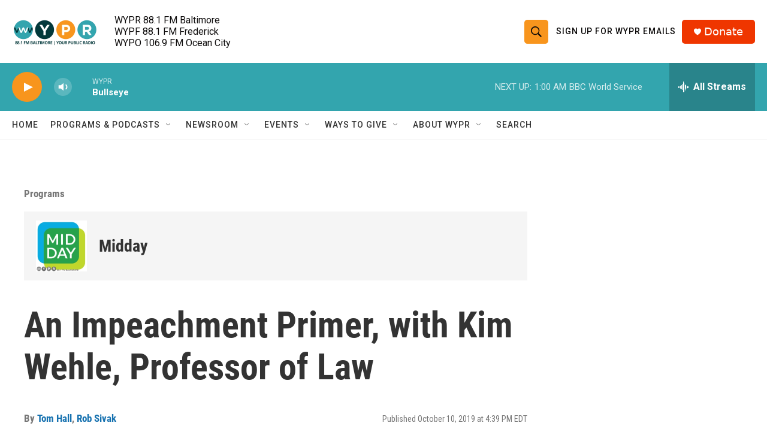

--- FILE ---
content_type: text/html; charset=utf-8
request_url: https://player.audiostaq.com/midday/animpeachmentpr_14521
body_size: 155136
content:

        <!DOCTYPE html>
        <html>
        <head>
            <meta charset="utf-8">

            <meta charset="utf-8" />
            <meta http-equiv="X-UA-Compatible" content="IE=edge" />
            <meta name="viewport" content="width=device-width, initial-scale=1" />
            <script>
              window.dataLayer = window.dataLayer || [];
              function gtag(){dataLayer.push(arguments);}
              gtag('js', new Date());

              gtag('config', 'UA-136588130-6',
              {
                custom_map: {
                   'dimension2': 'showDimension',
                   'dimension3': 'episodeDimension'
                   }
              }

            );

            </script>
            
		<meta id="fbmetaurl" property="og:url" content="https://player.audiostaq.com/midday/animpeachmentpr_14521">
		<meta id="fbmetawebsite" property="og:type" content="An Impeachment Primer, with Kim Wehle, Professor of Law">
		<meta id="fbmetatitle" property="og:title" content="Midday - An Impeachment Primer, with Kim Wehle, Professor of Law">
		<meta id="fbmetadescription" property="og:description" content="">
		<meta id="fbmetaimage" property="og:image" content="https://images.audiostaq.com/midday.jpg">
		<meta itemscope="" itemtype="http://schema.org/Product">
		<meta id="gpmetaheadline" itemprop="name" content="Midday - An Impeachment Primer, with Kim Wehle, Professor of Law">
		<meta id="gpmetadescription" itemprop="description" content="">
		<meta id="gpmetaimage" itemprop="image" content="https://images.audiostaq.com/midday.jpg">

		<meta name="twitter:card" content="player">
        <meta name="twitter:site" content="@audiostaq">
        <meta name="twitter:title" content="Midday - An Impeachment Primer, with Kim Wehle, Professor of Law">
        <meta name="twitter:description" content="On Tuesday, White House Counsel Patrick Cipollone wrote a letter to Speaker of the House Nancy Pelosi and three Democratic committee chairmen making both legal and political arguments opposing the current impeachment inquiry into President Trump. Cipollone contends, in part, that the president did nothing wrong in his now infamous phone call with President Zelensky of Ukraine last summer, so an impeachment inquiry is illegitimate.It will come as no surprise that there are many who disagree with that contention.The White House is refusing to supply documents and witnesses requested by the committees&apos; investigators unless the full U.S. House of Representatives holds a vote to authorize the inquiry, which so far, Speaker Pelosi has refused to schedule. The transcript of that presidential phone call and text messages between diplomats involved in the Ukraine affair -- as well as public statements by the President himself &mdash; have plunged the nation into a full-blown constitutional crisis that deepens by the day. Today on Midday, a conversation about the impeachment process with Kim Wehle, a law professor at the University of Baltimore School of Law and the author of a terrific book called How to Read the Constitution, and Why. Kim Wehle joins Tom in Studio A. This program was livestreamed on WYPR&apos;s Facebook page and you can watch the video here.">
        <meta name="twitter:image" content="https://images.audiostaq.com/midday.jpg">
        <meta name="twitter:player" content="https://player.audiostaq.com/midday/animpeachmentpr_14521">
        <meta name="twitter:player:width" content="500">
        <meta name="twitter:player:height" content="420">
        <meta name="twitter:player:stream" content="https://podcast.audiostaq.com/midday/animpeachmentpr_14521.mp3">
        <meta name="twitter:player:stream:content_type" content="audio/mp3">
        <script>

        gtag('event','playerLoaded', {'showDimension':"imported_25",'episodeDimension':"imported_14521"});

        </script>
        <script>

   !function(f,b,e,v,n,t,s){if(f.fbq)return;n=f.fbq=function(){n.callMethod?
   n.callMethod.apply(n,arguments):n.queue.push(arguments)};if(!f._fbq)f._fbq=n;
   n.push=n;n.loaded=!0;n.version='2.0';n.queue=[];t=b.createElement(e);t.async=!0;
   t.src=v;s=b.getElementsByTagName(e)[0];s.parentNode.insertBefore(t,s)}(window,
   document,'script','https://connect.facebook.net/en_US/fbevents.js');

       fbq('init', '1289805254481523');
       fbq('init', '');
       fbq('track', 'PageView');

   </script>

        

            <title>Midday: An Impeachment Primer, with Kim Wehle, Professor of Law on AudioStaq</title>
            <style>/*!
 * Bootstrap Reboot v4.3.1 (https://getbootstrap.com/)
 * Copyright 2011-2019 The Bootstrap Authors
 * Copyright 2011-2019 Twitter, Inc.
 * Licensed under MIT (https://github.com/twbs/bootstrap/blob/master/LICENSE)
 * Forked from Normalize.css, licensed MIT (https://github.com/necolas/normalize.css/blob/master/LICENSE.md)
 */*,:after,:before{-webkit-box-sizing:border-box;box-sizing:border-box}:focus{outline:none}.container{width:80%;margin-left:10%}.row{word-break:break-word}.card-row,.row{display:-webkit-box;display:-ms-flexbox;display:flex}html{font-family:sans-serif;line-height:1.15;-webkit-text-size-adjust:100%;-webkit-tap-highlight-color:rgba(0,0,0,0);background:#fff}article,aside,figcaption,figure,footer,header,hgroup,main,nav,section{display:block}body{margin:0;font-family:-apple-system,BlinkMacSystemFont,Segoe UI,Roboto,Helvetica Neue,Arial,Noto Sans,sans-serif,Apple Color Emoji,Segoe UI Emoji,Segoe UI Symbol,Noto Color Emoji;font-size:1rem;font-weight:400;line-height:1.5;color:#212529;text-align:left;background-color:transparent}[tabindex="-1"]:focus{outline:0!important}hr{-webkit-box-sizing:content-box;box-sizing:content-box;height:0;overflow:visible}h1,h2,h3,h4,h5,h6{margin-top:0;margin-bottom:.5rem}p{margin-top:0;margin-bottom:1rem}abbr[data-original-title],abbr[title]{text-decoration:underline;-webkit-text-decoration:underline dotted;text-decoration:underline dotted;cursor:help;border-bottom:0;-webkit-text-decoration-skip-ink:none;text-decoration-skip-ink:none}address{font-style:normal;line-height:inherit}address,dl,ol,ul{margin-bottom:1rem}dl,ol,ul{margin-top:0}ol ol,ol ul,ul ol,ul ul{margin-bottom:0}dt{font-weight:700}dd{margin-bottom:.5rem;margin-left:0}blockquote{margin:0 0 1rem}b,strong{font-weight:bolder}small{font-size:80%}sub,sup{position:relative;font-size:75%;line-height:0;vertical-align:baseline}sub{bottom:-.25em}sup{top:-.5em}a{color:#007bff;text-decoration:none;background-color:transparent}a:hover{color:#0056b3;text-decoration:underline}a:not([href]):not([tabindex]),a:not([href]):not([tabindex]):focus,a:not([href]):not([tabindex]):hover{color:inherit;text-decoration:none}a:not([href]):not([tabindex]):focus{outline:0}code,kbd,pre,samp{font-family:SFMono-Regular,Menlo,Monaco,Consolas,Liberation Mono,Courier New,monospace;font-size:1em}pre{margin-top:0;margin-bottom:1rem;overflow:auto}figure{margin:0 0 1rem}img{border-style:none}img,svg{vertical-align:middle}svg{overflow:hidden}table{border-collapse:collapse}caption{padding-top:.75rem;padding-bottom:.75rem;color:#6c757d;text-align:left;caption-side:bottom}th{text-align:inherit}label{display:inline-block;margin-bottom:.5rem}button{border-radius:0}button:focus{outline:1px dotted;outline:5px auto -webkit-focus-ring-color}button,input,optgroup,select,textarea{margin:0;font-family:inherit;font-size:inherit;line-height:inherit}button,input{overflow:visible}button,select{text-transform:none}select{word-wrap:normal}[type=button],[type=reset],[type=submit],button{-webkit-appearance:button}[type=button]:not(:disabled),[type=reset]:not(:disabled),[type=submit]:not(:disabled),button:not(:disabled){cursor:pointer}[type=button]::-moz-focus-inner,[type=reset]::-moz-focus-inner,[type=submit]::-moz-focus-inner,button::-moz-focus-inner{padding:0;border-style:none}input[type=checkbox],input[type=radio]{-webkit-box-sizing:border-box;box-sizing:border-box;padding:0}input[type=date],input[type=datetime-local],input[type=month],input[type=time]{-webkit-appearance:listbox}textarea{overflow:auto;resize:vertical}fieldset{min-width:0;padding:0;margin:0;border:0}legend{display:block;width:100%;max-width:100%;padding:0;margin-bottom:.5rem;font-size:1.5rem;line-height:inherit;color:inherit;white-space:normal}progress{vertical-align:baseline}[type=number]::-webkit-inner-spin-button,[type=number]::-webkit-outer-spin-button{height:auto}[type=search]{outline-offset:-2px;-webkit-appearance:none}[type=search]::-webkit-search-decoration{-webkit-appearance:none}::-webkit-file-upload-button{font:inherit;-webkit-appearance:button}output{display:inline-block}summary{display:list-item;cursor:pointer}template{display:none}[hidden]{display:none!important}body,html{background-color:transparent!important}.ignoreClick{pointer-events:none}#playPause{margin-top:-4px;cursor:pointer;width:60px;height:60px;position:relative}#playPause,.playListEntry{z-index:9999}.microsoft{margin-left:-32px;position:relative}.microsoft:before{left:-20px}.microsoft:after,.microsoft:before{z-index:1;content:"";position:absolute;top:0;width:2em;height:2em;background-image:-webkit-gradient(linear,left top,right top,color-stop(70%,#fff),to(hsla(0,0%,100%,0)));background-image:linear-gradient(90deg,#fff 70%,hsla(0,0%,100%,0))}.microsoft:after{left:0}.loadscr{-webkit-transition:.5s;transition:.5s}.loading{opacity:0;visibility:hidden}.show{opacity:1;visibility:visible}.loadingbg{opacity:.38;background:#343838;width:60px;height:60px;border-radius:50%;position:absolute}.lds-dual-ring{display:inline-block;position:absolute}.lds-dual-ring,.lds-dual-ring:after{opacity:1;border-radius:50%;border-color:#fff transparent}.lds-dual-ring:after{content:" ";display:block;width:58px;height:58px;left:2px;top:2px;border-style:solid;border-width:5px;-webkit-animation:lds-dual-ring 1.2s linear infinite;animation:lds-dual-ring 1.2s linear infinite}@-webkit-keyframes lds-dual-ring{0%{-webkit-transform:rotate(0deg);transform:rotate(0deg)}to{-webkit-transform:rotate(1turn);transform:rotate(1turn)}}@keyframes lds-dual-ring{0%{-webkit-transform:rotate(0deg);transform:rotate(0deg)}to{-webkit-transform:rotate(1turn);transform:rotate(1turn)}}.player{display:-webkit-box;display:-ms-flexbox;display:flex;-webkit-box-orient:horizontal;-webkit-box-direction:normal;-ms-flex-flow:row wrap;flex-flow:row wrap;background:#fff;-webkit-box-sizing:border-box;box-sizing:border-box;max-height:200px;height:100%;border-radius:7px;border:1px solid #ededed}.playerCont{-webkit-user-select:none;-moz-user-select:none;-ms-user-select:none;user-select:none;overflow:hidden;height:200px}#canvas{width:100%;height:80px}.canvasContainer{-webkit-box-flex:1;-ms-flex:1 100%;flex:1 100%;margin-left:27px;height:60px}.showName{position:absolute;width:329px;height:22px;font-family:Roboto;font-style:normal;font-weight:300;font-size:16px;line-height:normal;color:#434c5b}.showName,.titleInfo{white-space:nowrap;overflow:hidden;text-overflow:ellipsis;max-width:90%}.titleInfo{margin-left:15px;min-width:80px;-webkit-box-flex:1;-ms-flex:1;flex:1}.episodeName{white-space:nowrap;overflow:hidden;text-overflow:ellipsis;max-width:100%;font-family:Roboto;font-style:normal;font-weight:700;font-size:20px;line-height:normal;color:#080c20}.bar{width:100%;height:20px;background:#343838;border-radius:10px}.rangeslider-horizontal .rangeslider__fill{background:-webkit-gradient(linear,left top,right top,color-stop(8.05%,#f67a34),color-stop(74.85%,#eb3e67))!important;background:linear-gradient(90deg,#f67a34 8.05%,#eb3e67 74.85%)!important}.bar .inner-bar{height:20px;background:-webkit-gradient(linear,left top,right top,color-stop(8.05%,#f67a34),color-stop(74.85%,#eb3e67));background:linear-gradient(90deg,#f67a34 8.05%,#eb3e67 74.85%);position:relative;border-radius:10px;width:100%}.bar .inner-bar .dot{position:absolute;width:20px;height:20px;border-radius:15px;background:#fff;right:0}.bar .inner-bar .dot:before{content:"";position:absolute;left:50%;top:50%;-webkit-transform:translate(-50%,-50%);transform:translate(-50%,-50%);width:10px;height:10px;border-radius:10px;border:1px solid #999}.player>*{-webkit-box-flex:1;-ms-flex:1 100%;flex:1 100%}.song-played{width:100%;-webkit-box-ordinal-group:6;-ms-flex-order:5;order:5;position:relative;padding:0 10px 10px}.imageContainerp{-webkit-box-ordinal-group:1;-ms-flex-order:0;order:0;-webkit-box-flex:0;-ms-flex:0 0px;flex:0 0px}.titleRow{min-width:0}.sharePanel,.titleRow{-webkit-box-ordinal-group:3;-ms-flex-order:2;order:2;-webkit-box-flex:2;-ms-flex:2 0px;flex:2 0px;display:-webkit-box;display:-ms-flexbox;display:flex;padding:10px;-webkit-box-orient:horizontal;-webkit-box-direction:normal;-ms-flex-flow:row wrap;flex-flow:row wrap}.sharePanel{margin-left:5px}.closeInfo,.info,.share{cursor:pointer}.episodeDescription{height:80px;overflow:auto}.infoPanel{max-height:1vh;position:absolute;background-color:#fff;margin-left:190px;width:calc(100% - 195px);-webkit-box-ordinal-group:3;-ms-flex-order:2;order:2;-webkit-box-flex:2;-ms-flex:2 0px;flex:2 0px;display:block;padding:10px;-webkit-box-orient:horizontal;-webkit-box-direction:normal;-ms-flex-flow:row wrap;flex-flow:row wrap}.show-name{font-family:Roboto;font-style:normal;font-weight:300;font-size:18px;line-height:19px;-webkit-box-ordinal-group:2;-ms-flex-order:1;order:1;overflow:hidden;text-overflow:ellipsis;max-width:90%;color:#434c5b}.imga{border-radius:10px;margin-top:11px;margin-left:11px;-o-object-fit:cover;object-fit:cover}.time{font-family:Roboto;font-style:normal;font-weight:300;font-size:12px;line-height:14px;margin-right:23px;width:100%;-webkit-box-pack:end;-ms-flex-pack:end;justify-content:flex-end}.extraItems,.time{display:-webkit-box;display:-ms-flexbox;display:flex}.shareTab,.shareTitle{-webkit-box-flex:1;-ms-flex:1;flex:1}.shareTab{display:-webkit-box;display:-ms-flexbox;display:flex;border-bottom:1px solid #e1e8ed;height:40px}.topnm{padding:10px}.selectedTab{border-bottom:3px solid #f67a34}.shareBox{display:block}.embedBox,.shareBox{width:100%;height:150px}.copyName{display:-webkit-box;display:-ms-flexbox;display:flex;margin-top:10px}#shareBoxurl{background:#e5e5e5;border:1px solid #c4c4c4;-webkit-box-sizing:border-box;box-sizing:border-box;padding:7px;-webkit-box-flex:1;-ms-flex:1;flex:1}.copytoclip{-ms-flex-item-align:center;align-self:center;font-family:Roboto;font-style:normal;font-weight:400;font-size:10px;line-height:12px;-webkit-text-decoration-line:underline;text-decoration-line:underline;margin-left:40px;color:#434c5b;margin-right:10px}.episodeentryname{-webkit-box-align:center;-ms-flex-align:center;align-items:center;-webkit-box-pack:center;-ms-flex-pack:center;justify-content:center;margin-left:10px}.episodeentryname,.playListEntry{display:-webkit-box;display:-ms-flexbox;display:flex}.playListEntry{font-family:Roboto;font-style:normal;font-weight:400;font-size:14px;line-height:16px;color:#8b8b8b;padding:10px;border:1px solid #ededed}.playlist{background-color:#fff}.share{padding-left:10px;padding-top:2px}.smallCloseShare{display:none}@media (max-width:550px) and (max-height:400px){.imageContainerp{display:none}.infoPanel{width:100%;margin:0;border-radius:15px}}@media (min-height:400px){.playerCont{position:absolute;bottom:0;left:0;width:100%}.player{border-radius:0}.infoPanel{left:0;margin-left:0;width:100%;background-color:transparent}.player{background:hsla(0,0%,100%,.8);position:relative}.imga{min-height:100%;margin-top:0;margin-left:0;border-radius:0;z-index:-1;width:100%;height:auto;position:fixed;top:0;left:0}}.socialMedia{display:-webkit-box;display:-ms-flexbox;display:flex;margin-top:6px}.timeText2{position:absolute;width:100%;top:7px;color:#fff;right:8PX;font-size:15px;padding-bottom:50px;vertical-align:middle;text-align:right;display:none}@media (max-height:180px),all and (max-width:370px){timeText2{display:block}.sharePanel{margin-left:5px;margin-top:0;padding:0}.extraItems{position:relative;width:inherit;margin-top:8px;margin-right:8px;-webkit-box-ordinal-group:8;-ms-flex-order:7;order:7}.time{display:none}.timeMini{display:block}#playPause{margin-top:0;z-index:9999;cursor:pointer;width:50px;padding:5px;position:relative}.lds-dual-ring{top:5px}.lds-dual-ring:after,.loadingbg{width:40px;height:40px}.loadingbg{top:5px}.embedBox{display:none}.playerCont{height:50px!important}.closeInfo{margin-top:4px}.player{max-height:50px}.canvasContainer,.imga,.MuiSlider-valueLabel{display:none}.song-played{-webkit-box-ordinal-group:3;-ms-flex-order:2;order:2;top:6px;-webkit-box-flex:1;-ms-flex-positive:1;flex-grow:1;width:inherit;position:relative}.smallCloseShare{display:-webkit-box;display:-ms-flexbox;display:flex}.titleRow{height:50px;padding:0;overflow:hidden;max-height:50px}.copyName,.dash,.info,.shareTab,.titleInfo{display:none}.total-time{-webkit-box-flex:1;-ms-flex:1;flex:1}.time{display:block;margin-right:0;width:inherit;color:bloack;height:15px;margin-top:18px;-webkit-box-ordinal-group:6;-ms-flex-order:5;order:5}}</style>
            <link
              href="https://fonts.googleapis.com/css?family=Roboto"
              rel="stylesheet"
            />
            <!-- Custom Fonts -->
   <link href="https://fonts.googleapis.com/css?family=Lato" rel="stylesheet">
   <link href="https://fonts.googleapis.com/css?family=Catamaran:100,200,300,400,500,600,700,800,900" rel="stylesheet">
   <link href="https://fonts.googleapis.com/css?family=Muli" rel="stylesheet">

        </head>

        <body>
            <div id="app"><div class="playerCont"><audio id="my_audio" preload="none" crossorigin="annoymous" src="https://podcast.audiostaq.com/midday/animpeachmentpr_14521.mp3"></audio><div class="player"><div class=" imageContainerp "><div><img src="https://images.audiostaq.com/midday.jpg" height="176" width="176" class="imga"/></div></div><svg width="0" height="0" style="position:fixed"><defs><linearGradient id="paintfa0_linear" x1="1.64704" y1="14.5171" x2="10.6214" y2="23.4915" gradientUnits="userSpaceOnUse"><stop stop-color="#F67A34"></stop><stop offset="1" stop-color="#EB3E67"></stop></linearGradient><linearGradient id="paintfa1_linear" x1="1.64704" y1="14.5171" x2="10.6214" y2="23.4915" gradientUnits="userSpaceOnUse"><stop stop-color="#F67A34"></stop><stop offset="1" stop-color="#EB3E67"></stop></linearGradient></defs></svg><div class="infoPanel loading displayNone"><div class="shareTab"><div style="flex:1"><h4>Info</h4></div><div class="closeInfo"><svg width="28" height="27" viewBox="0 0 28 27" fill="none" xmlns="http://www.w3.org/2000/svg"><path d="M19.0381 6.71751C19.5019 6.25377 20.2538 6.25377 20.7175 6.71751C21.1813 7.18126 21.1813 7.93315 20.7175 8.39689L8.96186 20.1525C8.49812 20.6163 7.74623 20.6163 7.28249 20.1525C6.81874 19.6888 6.81874 18.9369 7.28249 18.4732L19.0381 6.71751Z" fill="url(#paintfa1_linear)"></path><path d="M7.28249 8.39689C6.81874 7.93315 6.81874 7.18126 7.28249 6.71751C7.74623 6.25377 8.49812 6.25377 8.96186 6.71751L20.7175 18.4732C21.1813 18.9369 21.1813 19.6888 20.7175 20.1525C20.2538 20.6163 19.5019 20.6163 19.0381 20.1525L7.28249 8.39689Z" fill="url(#paintfa1_linear)"></path></svg></div></div><div style="padding-top:10px"><div style="padding-top:10px" class="show-name"><b>Midday</b></div><div class="episodeDescription"><div>On Tuesday, White House Counsel Patrick Cipollone wrote a letter to Speaker of the House Nancy Pelosi and three Democratic committee chairmen making both legal and political arguments opposing the current impeachment inquiry into President Trump. Cipollone contends, in part, that the president did nothing wrong in his now infamous phone call with President Zelensky of Ukraine last summer, so an impeachment inquiry is illegitimate.It will come as no surprise that there are many who disagree with that contention.The White House is refusing to supply documents and witnesses requested by the committees' investigators unless the full U.S. House of Representatives holds a vote to authorize the inquiry, which so far, Speaker Pelosi has refused to schedule. The transcript of that presidential phone call and text messages between diplomats involved in the Ukraine affair -- as well as public statements by the President himself — have plunged the nation into a full-blown constitutional crisis that deepens by the day. Today on Midday, a conversation about the impeachment process with Kim Wehle, a law professor at the University of Baltimore School of Law and the author of a terrific book called How to Read the Constitution, and Why. Kim Wehle joins Tom in Studio A. This program was livestreamed on WYPR's Facebook page and you can watch the video here.</div></div></div></div><div class="sharePanel" style="display:none"><div class="shareTab"><div class="shareTabTop topnm selectedTab">Share</div><div class="shareTabTop topnm ">Embed</div><div style="flex:1"></div><div class="closeInfo"><svg width="28" height="27" viewBox="0 0 28 27" fill="none" xmlns="http://www.w3.org/2000/svg"><path d="M19.0381 6.71751C19.5019 6.25377 20.2538 6.25377 20.7175 6.71751C21.1813 7.18126 21.1813 7.93315 20.7175 8.39689L8.96186 20.1525C8.49812 20.6163 7.74623 20.6163 7.28249 20.1525C6.81874 19.6888 6.81874 18.9369 7.28249 18.4732L19.0381 6.71751Z" fill="url(#paintfa1_linear)"></path><path d="M7.28249 8.39689C6.81874 7.93315 6.81874 7.18126 7.28249 6.71751C7.74623 6.25377 8.49812 6.25377 8.96186 6.71751L20.7175 18.4732C21.1813 18.9369 21.1813 19.6888 20.7175 20.1525C20.2538 20.6163 19.5019 20.6163 19.0381 20.1525L7.28249 8.39689Z" fill="url(#paintfa1_linear)"></path></svg></div></div><div class="embedBox" style="display:none"><div class="copyName"><h4>Embed</h4></div><div class="copyName"><input id="shareBoxurl" value="&lt;iframe frameborder=&quot;no&quot; scrolling=&quot;no&quot; width=&quot;100%&quot; height=&quot;200&quot; src=&quot;http://player.audiostaq.com/midday/animpeachmentpr_14521&quot;&gt;&lt;/iframe&gt;" readonly=""/><div class="copytoclip">Copy to clipboard</div></div></div><div class="shareBox" style="display:block"><div class="socialMedia"><a href="https://podcast.audiostaq.com/midday/animpeachmentpr_14521.mp3?download" target="_blank" download=""><div class="download3" style="background-color:#5fc76f;border-radius:4px;margin-top:1px"><svg version="1" xmlns="http://www.w3.org/2000/svg" viewBox="0 0 48 48" enable-background="new 0 0 48 48" width="38" height="38"><g fill="#fff"><polygon points="24,37.1 13,24 35,24"></polygon><rect x="20" y="4" width="8" height="4"></rect><rect x="20" y="10" width="8" height="4"></rect><rect x="20" y="16" width="8" height="11"></rect><rect x="6" y="40" width="36" height="4"></rect></g></svg></div></a><a target="_blank" href="https://www.facebook.com/sharer/sharer.php?u=https%3A%2F%2Faudiostaq.com%2Fshows%2$midday"><img src="https://audiostaq.com/facebook.png" height="40px"/></a><a target="_blank" href="https://twitter.com/share?url=https://player.audiostaq.com/midday/animpeachmentpr_14521&amp;via=AudioStaq"><img src="https://audiostaq.com/twitter.png" height="40px"/></a><span class="smallCloseShare"><div style="flex:1"></div><div class="closeInfo"><svg width="28" height="27" viewBox="0 0 28 27" fill="none" xmlns="http://www.w3.org/2000/svg"><path d="M19.0381 6.71751C19.5019 6.25377 20.2538 6.25377 20.7175 6.71751C21.1813 7.18126 21.1813 7.93315 20.7175 8.39689L8.96186 20.1525C8.49812 20.6163 7.74623 20.6163 7.28249 20.1525C6.81874 19.6888 6.81874 18.9369 7.28249 18.4732L19.0381 6.71751Z" fill="url(#paintfa1_linear)"></path><path d="M7.28249 8.39689C6.81874 7.93315 6.81874 7.18126 7.28249 6.71751C7.74623 6.25377 8.49812 6.25377 8.96186 6.71751L20.7175 18.4732C21.1813 18.9369 21.1813 19.6888 20.7175 20.1525C20.2538 20.6163 19.5019 20.6163 19.0381 20.1525L7.28249 8.39689Z" fill="url(#paintfa1_linear)"></path></svg></div></span></div><div class="copyName"><input id="shareBoxurl" value="https://player.audiostaq.com/midday/animpeachmentpr_14521" readonly=""/><div class="copytoclip">Copy to clipboard</div></div></div></div><div class="titleRow" style="display:flex"><div id="playPause" class="unlockable"><div class="loadscr loading "><div class="loadingbg"></div><div class="lds-dual-ring"></div></div><svg viewBox="0 0 52 51" preserveAspectRatio="xMidYMin slice" width="100%" fill="none" xmlns="http://www.w3.org/2000/svg"><circle cx="25.5709" cy="25.5" r="25.5" fill="url(#paint0_linear)"></circle><path d="M39.4138 25.0144L17.921 37.4233L17.921 12.6055L39.4138 25.0144Z" fill="white"></path><defs><linearGradient id="paint0_linear" x1="4.17844" y1="50.9999" x2="38.2456" y2="50.9999" gradientUnits="userSpaceOnUse"><stop stop-color="#F67A34"></stop><stop offset="1" stop-color="#EB3E67"></stop></linearGradient></defs></svg></div><div class="titleInfo"><div class="show-name">Midday</div><div class="episodeName  ">An Impeachment Primer, with Kim Wehle, Professor of Law</div></div><div class="extraItems"><div class="info" style="padding-top:2px;padding-left:8px"><svg width="18" height="18" viewBox="0 0 18 18" xmlns="http://www.w3.org/2000/svg"><path d="M9 0C4.02979 0 0 4.03124 0 9C0 13.9717 4.02979 18 9 18C13.9702 18 18 13.9717 18 9C18 4.03124 13.9702 0 9 0ZM9 3.99194C9.84179 3.99194 10.5242 4.67434 10.5242 5.51613C10.5242 6.35792 9.84179 7.04032 9 7.04032C8.15821 7.04032 7.47581 6.35792 7.47581 5.51613C7.47581 4.67434 8.15821 3.99194 9 3.99194ZM11.0323 13.2097C11.0323 13.4502 10.8373 13.6452 10.5968 13.6452H7.40323C7.16273 13.6452 6.96774 13.4502 6.96774 13.2097V12.3387C6.96774 12.0982 7.16273 11.9032 7.40323 11.9032H7.83871V9.58064H7.40323C7.16273 9.58064 6.96774 9.38566 6.96774 9.14516V8.27419C6.96774 8.0337 7.16273 7.83871 7.40323 7.83871H9.72581C9.9663 7.83871 10.1613 8.0337 10.1613 8.27419V11.9032H10.5968C10.8373 11.9032 11.0323 12.0982 11.0323 12.3387V13.2097Z" fill="url(#paint99_linear)"></path><defs><linearGradient id="paint99_linear" x1="1.44971" y1="18" x2="13.4734" y2="18" gradientUnits="userSpaceOnUse"><stop stop-color="#F67A34"></stop><stop offset="1" stop-color="#EB3E67"></stop></linearGradient></defs></svg></div><div class="share"><svg width="18" height="18" viewBox="0 0 18 18" fill="none" xmlns="http://www.w3.org/2000/svg"><path d="M14.1429 11.25C13.2345 11.25 12.3996 11.5249 11.7406 11.9846L7.62284 9.73269C7.74478 9.25005 7.74478 8.74992 7.62284 8.26727L11.7406 6.01538C12.3996 6.47511 13.2345 6.75 14.1429 6.75C16.2731 6.75 18 5.23895 18 3.375C18 1.51105 16.2731 0 14.1429 0C12.0126 0 10.2857 1.51105 10.2857 3.375C10.2857 3.62665 10.3175 3.87176 10.3772 4.10769L6.25942 6.35959C5.60037 5.89989 4.7655 5.625 3.85714 5.625C1.72692 5.625 0 7.13605 0 9C0 10.8639 1.72692 12.375 3.85714 12.375C4.7655 12.375 5.60037 12.1001 6.25942 11.6404L10.3772 13.8923C10.3163 14.1329 10.2856 14.3786 10.2857 14.625C10.2857 16.4889 12.0126 18 14.1429 18C16.2731 18 18 16.4889 18 14.625C18 12.7611 16.2731 11.25 14.1429 11.25Z" fill="url(#paint96_linear)"></path><defs><linearGradient id="paint96_linear" x1="1.44971" y1="18" x2="13.4734" y2="18" gradientUnits="userSpaceOnUse"><stop stop-color="#F67A34"></stop><stop offset="1" stop-color="#EB3E67"></stop></linearGradient></defs></svg></div><div style="padding-left:20px"><img src="https://audiostaq.com/logo.png" height="30px"/></div></div><div class="canvasContainer"><canvas id="canvas" width="800" height="50"></canvas></div><div class="song-played"><div class="song-played-inside"><span class="MuiSlider-root jss1 MuiSlider-colorPrimary"><span class="MuiSlider-rail jss6"></span><span class="MuiSlider-track jss5" style="left:NaN%;width:NaN%"></span><input type="hidden" value="0"/><span class="MuiSlider-thumb jss2 MuiSlider-thumbColorPrimary jss7" tabindex="0" role="slider" style="left:NaN%" data-index="0" aria-label="Pretto slider" aria-orientation="horizontal" aria-valuemax="0" aria-valuemin="0" aria-valuenow="0"><span class="jss9 MuiSlider-valueLabel jss4"><span class="jss10"><span class="jss11">0:00</span></span></span></span></span><span class="timeText2"> <span class="current-time">0:00</span><span>/</span><span class="total-time"> <!-- -->0:00<!-- --> </span></span></div></div><div class="time"><span class="current-time">0:00</span><span>/</span><span class="total-time"> <!-- -->0:00<!-- --> </span></div></div></div><script async="" src="https://www.googletagmanager.com/gtag/js?id=UA-136588130-6"></script></div></div>
            <script>window.__INITIAL__DATA__ = {"showData":{"name":"Midday","description":"Monday-Friday from noon-1:00, Tom Hall and his guests are talking about what's on your mind, and what matters most to Marylander's, the latest news, local and national politics, education and the environment, popular culture and the arts, sports and science, race and religion, movies and medicine.  We welcome your questions and comments. E-mail us at midday@wypr.org."},"episodeData":{"description":"On Tuesday, White House Counsel Patrick Cipollone wrote a letter to Speaker of the House Nancy Pelosi and three Democratic committee chairmen making both legal and political arguments opposing the current impeachment inquiry into President Trump. Cipollone contends, in part, that the president did nothing wrong in his now infamous phone call with President Zelensky of Ukraine last summer, so an impeachment inquiry is illegitimate.It will come as no surprise that there are many who disagree with that contention.The White House is refusing to supply documents and witnesses requested by the committees' investigators unless the full U.S. House of Representatives holds a vote to authorize the inquiry, which so far, Speaker Pelosi has refused to schedule. The transcript of that presidential phone call and text messages between diplomats involved in the Ukraine affair -- as well as public statements by the President himself — have plunged the nation into a full-blown constitutional crisis that deepens by the day. Today on Midday, a conversation about the impeachment process with Kim Wehle, a law professor at the University of Baltimore School of Law and the author of a terrific book called How to Read the Constitution, and Why. Kim Wehle joins Tom in Studio A. This program was livestreamed on WYPR's Facebook page and you can watch the video here.","showuid":"imported_25","uid":"imported_14521","name":"An Impeachment Primer, with Kim Wehle, Professor of Law"},"show":"midday","episode":"animpeachmentpr_14521","showImage":"https://images.audiostaq.com/midday.jpg","domain":"audiostaq.com","image_url":"images.audiostaq.com"}</script>
            <script>!function(e){var t={};function n(r){if(t[r])return t[r].exports;var o=t[r]={i:r,l:!1,exports:{}};return e[r].call(o.exports,o,o.exports,n),o.l=!0,o.exports}n.m=e,n.c=t,n.d=function(e,t,r){n.o(e,t)||Object.defineProperty(e,t,{enumerable:!0,get:r})},n.r=function(e){"undefined"!=typeof Symbol&&Symbol.toStringTag&&Object.defineProperty(e,Symbol.toStringTag,{value:"Module"}),Object.defineProperty(e,"__esModule",{value:!0})},n.t=function(e,t){if(1&t&&(e=n(e)),8&t)return e;if(4&t&&"object"==typeof e&&e&&e.__esModule)return e;var r=Object.create(null);if(n.r(r),Object.defineProperty(r,"default",{enumerable:!0,value:e}),2&t&&"string"!=typeof e)for(var o in e)n.d(r,o,function(t){return e[t]}.bind(null,o));return r},n.n=function(e){var t=e&&e.__esModule?function(){return e.default}:function(){return e};return n.d(t,"a",t),t},n.o=function(e,t){return Object.prototype.hasOwnProperty.call(e,t)},n.p="",n(n.s=102)}([function(e,t,n){"use strict";e.exports=n(64)},function(e,t,n){"use strict";function r(){return(r=Object.assign||function(e){for(var t=1;t<arguments.length;t++){var n=arguments[t];for(var r in n)Object.prototype.hasOwnProperty.call(n,r)&&(e[r]=n[r])}return e}).apply(this,arguments)}n.d(t,"a",(function(){return r}))},function(e,t,n){"use strict";n.d(t,"a",(function(){return o}));var r=n(29);function o(e,t){if(null==e)return{};var n,o,i=Object(r.a)(e,t);if(Object.getOwnPropertySymbols){var a=Object.getOwnPropertySymbols(e);for(o=0;o<a.length;o++)n=a[o],t.indexOf(n)>=0||Object.prototype.propertyIsEnumerable.call(e,n)&&(i[n]=e[n])}return i}},function(e,t,n){"use strict";function r(e,t){return function(){return null}}n.r(t),n.d(t,"chainPropTypes",(function(){return r})),n.d(t,"deepmerge",(function(){return o.a})),n.d(t,"elementAcceptingRef",(function(){return u})),n.d(t,"elementTypeAcceptingRef",(function(){return l})),n.d(t,"exactProp",(function(){return c})),n.d(t,"formatMuiErrorMessage",(function(){return f.a})),n.d(t,"getDisplayName",(function(){return v})),n.d(t,"HTMLElementType",(function(){return b})),n.d(t,"ponyfillGlobal",(function(){return _})),n.d(t,"refType",(function(){return w}));var o=n(38),i=n(4),a=n.n(i);var s=(a.a.element,function(){return null});s.isRequired=(a.a.element.isRequired,function(){return null});var u=s;var l=(i.elementType,function(){return null});n(7),n(1);function c(e){return e}var f=n(53),p=n(12),d=n(41),h=/^\s*function(?:\s|\s*\/\*.*\*\/\s*)+([^(\s/]*)\s*/;function m(e){var t="".concat(e).match(h);return t&&t[1]||""}function g(e){var t=arguments.length>1&&void 0!==arguments[1]?arguments[1]:"";return e.displayName||e.name||m(e)||t}function y(e,t,n){var r=g(t);return e.displayName||(""!==r?"".concat(n,"(").concat(r,")"):n)}function v(e){if(null!=e){if("string"==typeof e)return e;if("function"==typeof e)return g(e,"Component");if("object"===Object(p.a)(e))switch(e.$$typeof){case d.ForwardRef:return y(e,e.render,"ForwardRef");case d.Memo:return y(e,e.type,"memo");default:return}}}function b(e,t,n,r,o){return null}var _="undefined"!=typeof window&&window.Math==Math?window:"undefined"!=typeof self&&self.Math==Math?self:Function("return this")(),w=a.a.oneOfType([a.a.func,a.a.object])},function(e,t,n){e.exports=n(72)()},function(e,t,n){"use strict";n.d(t,"a",(function(){return G})),n.d(t,"b",(function(){return Q})),n.d(t,"c",(function(){return ye})),n.d(t,"d",(function(){return f})),n.d(t,"e",(function(){return me})),n.d(t,"f",(function(){return ge})),n.d(t,"g",(function(){return d}));var r=n(1),o=n(13),i=(n(21),n(16));function a(e,t){e.prototype=Object.create(t.prototype),e.prototype.constructor=e,e.__proto__=t}var s=n(40),u=n(29),l={}.constructor;function c(e){if(null==e||"object"!=typeof e)return e;if(Array.isArray(e))return e.map(c);if(e.constructor!==l)return e;var t={};for(var n in e)t[n]=c(e[n]);return t}function f(e,t,n){void 0===e&&(e="unnamed");var r=n.jss,o=c(t),i=r.plugins.onCreateRule(e,o,n);return i||(e[0],null)}var p=function(e,t){for(var n="",r=0;r<e.length&&"!important"!==e[r];r++)n&&(n+=t),n+=e[r];return n},d=function(e,t){if(void 0===t&&(t=!1),!Array.isArray(e))return e;var n="";if(Array.isArray(e[0]))for(var r=0;r<e.length&&"!important"!==e[r];r++)n&&(n+=", "),n+=p(e[r]," ");else n=p(e,", ");return t||"!important"!==e[e.length-1]||(n+=" !important"),n};function h(e,t){for(var n="",r=0;r<t;r++)n+="  ";return n+e}function m(e,t,n){void 0===n&&(n={});var r="";if(!t)return r;var o=n.indent,i=void 0===o?0:o,a=t.fallbacks;if(e&&i++,a)if(Array.isArray(a))for(var s=0;s<a.length;s++){var u=a[s];for(var l in u){var c=u[l];null!=c&&(r&&(r+="\n"),r+=""+h(l+": "+d(c)+";",i))}}else for(var f in a){var p=a[f];null!=p&&(r&&(r+="\n"),r+=""+h(f+": "+d(p)+";",i))}for(var m in t){var g=t[m];null!=g&&"fallbacks"!==m&&(r&&(r+="\n"),r+=""+h(m+": "+d(g)+";",i))}return(r||n.allowEmpty)&&e?(r&&(r="\n"+r+"\n"),h(e+" {"+r,--i)+h("}",i)):r}var g=/([[\].#*$><+~=|^:(),"'`\s])/g,y="undefined"!=typeof CSS&&CSS.escape,v=function(e){return y?y(e):e.replace(g,"\\$1")},b=function(){function e(e,t,n){this.type="style",this.key=void 0,this.isProcessed=!1,this.style=void 0,this.renderer=void 0,this.renderable=void 0,this.options=void 0;var r=n.sheet,o=n.Renderer;this.key=e,this.options=n,this.style=t,r?this.renderer=r.renderer:o&&(this.renderer=new o)}return e.prototype.prop=function(e,t,n){if(void 0===t)return this.style[e];var r=!!n&&n.force;if(!r&&this.style[e]===t)return this;var o=t;n&&!1===n.process||(o=this.options.jss.plugins.onChangeValue(t,e,this));var i=null==o||!1===o,a=e in this.style;if(i&&!a&&!r)return this;var s=i&&a;if(s?delete this.style[e]:this.style[e]=o,this.renderable&&this.renderer)return s?this.renderer.removeProperty(this.renderable,e):this.renderer.setProperty(this.renderable,e,o),this;var u=this.options.sheet;return u&&u.attached,this},e}(),_=function(e){function t(t,n,r){var o;(o=e.call(this,t,n,r)||this).selectorText=void 0,o.id=void 0,o.renderable=void 0;var i=r.selector,a=r.scoped,u=r.sheet,l=r.generateId;return i?o.selectorText=i:!1!==a&&(o.id=l(Object(s.a)(Object(s.a)(o)),u),o.selectorText="."+v(o.id)),o}a(t,e);var n=t.prototype;return n.applyTo=function(e){var t=this.renderer;if(t){var n=this.toJSON();for(var r in n)t.setProperty(e,r,n[r])}return this},n.toJSON=function(){var e={};for(var t in this.style){var n=this.style[t];"object"!=typeof n?e[t]=n:Array.isArray(n)&&(e[t]=d(n))}return e},n.toString=function(e){var t=this.options.sheet,n=!!t&&t.options.link?Object(r.a)({},e,{allowEmpty:!0}):e;return m(this.selectorText,this.style,n)},Object(i.a)(t,[{key:"selector",set:function(e){if(e!==this.selectorText){this.selectorText=e;var t=this.renderer,n=this.renderable;if(n&&t)t.setSelector(n,e)||t.replaceRule(n,this)}},get:function(){return this.selectorText}}]),t}(b),w={onCreateRule:function(e,t,n){return"@"===e[0]||n.parent&&"keyframes"===n.parent.type?null:new _(e,t,n)}},x={indent:1,children:!0},S=/@([\w-]+)/,k=function(){function e(e,t,n){this.type="conditional",this.at=void 0,this.key=void 0,this.query=void 0,this.rules=void 0,this.options=void 0,this.isProcessed=!1,this.renderable=void 0,this.key=e;var o=e.match(S);for(var i in this.at=o?o[1]:"unknown",this.query=n.name||"@"+this.at,this.options=n,this.rules=new G(Object(r.a)({},n,{parent:this})),t)this.rules.add(i,t[i]);this.rules.process()}var t=e.prototype;return t.getRule=function(e){return this.rules.get(e)},t.indexOf=function(e){return this.rules.indexOf(e)},t.addRule=function(e,t,n){var r=this.rules.add(e,t,n);return r?(this.options.jss.plugins.onProcessRule(r),r):null},t.toString=function(e){if(void 0===e&&(e=x),null==e.indent&&(e.indent=x.indent),null==e.children&&(e.children=x.children),!1===e.children)return this.query+" {}";var t=this.rules.toString(e);return t?this.query+" {\n"+t+"\n}":""},e}(),C=/@media|@supports\s+/,O={onCreateRule:function(e,t,n){return C.test(e)?new k(e,t,n):null}},E={indent:1,children:!0},T=/@keyframes\s+([\w-]+)/,A=function(){function e(e,t,n){this.type="keyframes",this.at="@keyframes",this.key=void 0,this.name=void 0,this.id=void 0,this.rules=void 0,this.options=void 0,this.isProcessed=!1,this.renderable=void 0;var o=e.match(T);o&&o[1]?this.name=o[1]:this.name="noname",this.key=this.type+"-"+this.name,this.options=n;var i=n.scoped,a=n.sheet,s=n.generateId;for(var u in this.id=!1===i?this.name:v(s(this,a)),this.rules=new G(Object(r.a)({},n,{parent:this})),t)this.rules.add(u,t[u],Object(r.a)({},n,{parent:this}));this.rules.process()}return e.prototype.toString=function(e){if(void 0===e&&(e=E),null==e.indent&&(e.indent=E.indent),null==e.children&&(e.children=E.children),!1===e.children)return this.at+" "+this.id+" {}";var t=this.rules.toString(e);return t&&(t="\n"+t+"\n"),this.at+" "+this.id+" {"+t+"}"},e}(),j=/@keyframes\s+/,P=/\$([\w-]+)/g,M=function(e,t){return"string"==typeof e?e.replace(P,(function(e,n){return n in t?t[n]:e})):e},R=function(e,t,n){var r=e[t],o=M(r,n);o!==r&&(e[t]=o)},L={onCreateRule:function(e,t,n){return"string"==typeof e&&j.test(e)?new A(e,t,n):null},onProcessStyle:function(e,t,n){return"style"===t.type&&n?("animation-name"in e&&R(e,"animation-name",n.keyframes),"animation"in e&&R(e,"animation",n.keyframes),e):e},onChangeValue:function(e,t,n){var r=n.options.sheet;if(!r)return e;switch(t){case"animation":case"animation-name":return M(e,r.keyframes);default:return e}}},N=function(e){function t(){for(var t,n=arguments.length,r=new Array(n),o=0;o<n;o++)r[o]=arguments[o];return(t=e.call.apply(e,[this].concat(r))||this).renderable=void 0,t}return a(t,e),t.prototype.toString=function(e){var t=this.options.sheet,n=!!t&&t.options.link?Object(r.a)({},e,{allowEmpty:!0}):e;return m(this.key,this.style,n)},t}(b),I={onCreateRule:function(e,t,n){return n.parent&&"keyframes"===n.parent.type?new N(e,t,n):null}},D=function(){function e(e,t,n){this.type="font-face",this.at="@font-face",this.key=void 0,this.style=void 0,this.options=void 0,this.isProcessed=!1,this.renderable=void 0,this.key=e,this.style=t,this.options=n}return e.prototype.toString=function(e){if(Array.isArray(this.style)){for(var t="",n=0;n<this.style.length;n++)t+=m(this.at,this.style[n]),this.style[n+1]&&(t+="\n");return t}return m(this.at,this.style,e)},e}(),U=/@font-face/,B={onCreateRule:function(e,t,n){return U.test(e)?new D(e,t,n):null}},z=function(){function e(e,t,n){this.type="viewport",this.at="@viewport",this.key=void 0,this.style=void 0,this.options=void 0,this.isProcessed=!1,this.renderable=void 0,this.key=e,this.style=t,this.options=n}return e.prototype.toString=function(e){return m(this.key,this.style,e)},e}(),F={onCreateRule:function(e,t,n){return"@viewport"===e||"@-ms-viewport"===e?new z(e,t,n):null}},q=function(){function e(e,t,n){this.type="simple",this.key=void 0,this.value=void 0,this.options=void 0,this.isProcessed=!1,this.renderable=void 0,this.key=e,this.value=t,this.options=n}return e.prototype.toString=function(e){if(Array.isArray(this.value)){for(var t="",n=0;n<this.value.length;n++)t+=this.key+" "+this.value[n]+";",this.value[n+1]&&(t+="\n");return t}return this.key+" "+this.value+";"},e}(),V={"@charset":!0,"@import":!0,"@namespace":!0},H=[w,O,L,I,B,F,{onCreateRule:function(e,t,n){return e in V?new q(e,t,n):null}}],W={process:!0},$={force:!0,process:!0},G=function(){function e(e){this.map={},this.raw={},this.index=[],this.counter=0,this.options=void 0,this.classes=void 0,this.keyframes=void 0,this.options=e,this.classes=e.classes,this.keyframes=e.keyframes}var t=e.prototype;return t.add=function(e,t,n){var o=this.options,i=o.parent,a=o.sheet,s=o.jss,u=o.Renderer,l=o.generateId,c=o.scoped,p=Object(r.a)({classes:this.classes,parent:i,sheet:a,jss:s,Renderer:u,generateId:l,scoped:c,name:e,keyframes:this.keyframes,selector:void 0},n),d=e;e in this.raw&&(d=e+"-d"+this.counter++),this.raw[d]=t,d in this.classes&&(p.selector="."+v(this.classes[d]));var h=f(d,t,p);if(!h)return null;this.register(h);var m=void 0===p.index?this.index.length:p.index;return this.index.splice(m,0,h),h},t.get=function(e){return this.map[e]},t.remove=function(e){this.unregister(e),delete this.raw[e.key],this.index.splice(this.index.indexOf(e),1)},t.indexOf=function(e){return this.index.indexOf(e)},t.process=function(){var e=this.options.jss.plugins;this.index.slice(0).forEach(e.onProcessRule,e)},t.register=function(e){this.map[e.key]=e,e instanceof _?(this.map[e.selector]=e,e.id&&(this.classes[e.key]=e.id)):e instanceof A&&this.keyframes&&(this.keyframes[e.name]=e.id)},t.unregister=function(e){delete this.map[e.key],e instanceof _?(delete this.map[e.selector],delete this.classes[e.key]):e instanceof A&&delete this.keyframes[e.name]},t.update=function(){var e,t,n;if("string"==typeof(arguments.length<=0?void 0:arguments[0])?(e=arguments.length<=0?void 0:arguments[0],t=arguments.length<=1?void 0:arguments[1],n=arguments.length<=2?void 0:arguments[2]):(t=arguments.length<=0?void 0:arguments[0],n=arguments.length<=1?void 0:arguments[1],e=null),e)this.updateOne(this.map[e],t,n);else for(var r=0;r<this.index.length;r++)this.updateOne(this.index[r],t,n)},t.updateOne=function(t,n,r){void 0===r&&(r=W);var o=this.options,i=o.jss.plugins,a=o.sheet;if(t.rules instanceof e)t.rules.update(n,r);else{var s=t,u=s.style;if(i.onUpdate(n,t,a,r),r.process&&u&&u!==s.style){for(var l in i.onProcessStyle(s.style,s,a),s.style){var c=s.style[l];c!==u[l]&&s.prop(l,c,$)}for(var f in u){var p=s.style[f],d=u[f];null==p&&p!==d&&s.prop(f,null,$)}}}},t.toString=function(e){for(var t="",n=this.options.sheet,r=!!n&&n.options.link,o=0;o<this.index.length;o++){var i=this.index[o].toString(e);(i||r)&&(t&&(t+="\n"),t+=i)}return t},e}(),K=function(){function e(e,t){for(var n in this.options=void 0,this.deployed=void 0,this.attached=void 0,this.rules=void 0,this.renderer=void 0,this.classes=void 0,this.keyframes=void 0,this.queue=void 0,this.attached=!1,this.deployed=!1,this.classes={},this.keyframes={},this.options=Object(r.a)({},t,{sheet:this,parent:this,classes:this.classes,keyframes:this.keyframes}),t.Renderer&&(this.renderer=new t.Renderer(this)),this.rules=new G(this.options),e)this.rules.add(n,e[n]);this.rules.process()}var t=e.prototype;return t.attach=function(){return this.attached||(this.renderer&&this.renderer.attach(),this.attached=!0,this.deployed||this.deploy()),this},t.detach=function(){return this.attached?(this.renderer&&this.renderer.detach(),this.attached=!1,this):this},t.addRule=function(e,t,n){var r=this.queue;this.attached&&!r&&(this.queue=[]);var o=this.rules.add(e,t,n);return o?(this.options.jss.plugins.onProcessRule(o),this.attached?this.deployed?(r?r.push(o):(this.insertRule(o),this.queue&&(this.queue.forEach(this.insertRule,this),this.queue=void 0)),o):o:(this.deployed=!1,o)):null},t.insertRule=function(e){this.renderer&&this.renderer.insertRule(e)},t.addRules=function(e,t){var n=[];for(var r in e){var o=this.addRule(r,e[r],t);o&&n.push(o)}return n},t.getRule=function(e){return this.rules.get(e)},t.deleteRule=function(e){var t="object"==typeof e?e:this.rules.get(e);return!(!t||this.attached&&!t.renderable)&&(this.rules.remove(t),!(this.attached&&t.renderable&&this.renderer)||this.renderer.deleteRule(t.renderable))},t.indexOf=function(e){return this.rules.indexOf(e)},t.deploy=function(){return this.renderer&&this.renderer.deploy(),this.deployed=!0,this},t.update=function(){var e;return(e=this.rules).update.apply(e,arguments),this},t.updateOne=function(e,t,n){return this.rules.updateOne(e,t,n),this},t.toString=function(e){return this.rules.toString(e)},e}(),Y=function(){function e(){this.plugins={internal:[],external:[]},this.registry=void 0}var t=e.prototype;return t.onCreateRule=function(e,t,n){for(var r=0;r<this.registry.onCreateRule.length;r++){var o=this.registry.onCreateRule[r](e,t,n);if(o)return o}return null},t.onProcessRule=function(e){if(!e.isProcessed){for(var t=e.options.sheet,n=0;n<this.registry.onProcessRule.length;n++)this.registry.onProcessRule[n](e,t);e.style&&this.onProcessStyle(e.style,e,t),e.isProcessed=!0}},t.onProcessStyle=function(e,t,n){for(var r=0;r<this.registry.onProcessStyle.length;r++)t.style=this.registry.onProcessStyle[r](t.style,t,n)},t.onProcessSheet=function(e){for(var t=0;t<this.registry.onProcessSheet.length;t++)this.registry.onProcessSheet[t](e)},t.onUpdate=function(e,t,n,r){for(var o=0;o<this.registry.onUpdate.length;o++)this.registry.onUpdate[o](e,t,n,r)},t.onChangeValue=function(e,t,n){for(var r=e,o=0;o<this.registry.onChangeValue.length;o++)r=this.registry.onChangeValue[o](r,t,n);return r},t.use=function(e,t){void 0===t&&(t={queue:"external"});var n=this.plugins[t.queue];-1===n.indexOf(e)&&(n.push(e),this.registry=[].concat(this.plugins.external,this.plugins.internal).reduce((function(e,t){for(var n in t)n in e&&e[n].push(t[n]);return e}),{onCreateRule:[],onProcessRule:[],onProcessStyle:[],onProcessSheet:[],onChangeValue:[],onUpdate:[]}))},e}(),Q=function(){function e(){this.registry=[]}var t=e.prototype;return t.add=function(e){var t=this.registry,n=e.options.index;if(-1===t.indexOf(e))if(0===t.length||n>=this.index)t.push(e);else for(var r=0;r<t.length;r++)if(t[r].options.index>n)return void t.splice(r,0,e)},t.reset=function(){this.registry=[]},t.remove=function(e){var t=this.registry.indexOf(e);this.registry.splice(t,1)},t.toString=function(e){for(var t=void 0===e?{}:e,n=t.attached,r=Object(u.a)(t,["attached"]),o="",i=0;i<this.registry.length;i++){var a=this.registry[i];null!=n&&a.attached!==n||(o&&(o+="\n"),o+=a.toString(r))}return o},Object(i.a)(e,[{key:"index",get:function(){return 0===this.registry.length?0:this.registry[this.registry.length-1].options.index}}]),e}(),X=new Q,J="undefined"!=typeof window&&window.Math==Math?window:"undefined"!=typeof self&&self.Math==Math?self:Function("return this")(),Z="2f1acc6c3a606b082e5eef5e54414ffb";null==J[Z]&&(J[Z]=0);var ee=J[Z]++,te=function(e){void 0===e&&(e={});var t=0;return function(n,r){t+=1;var o="",i="";return r&&(r.options.classNamePrefix&&(i=r.options.classNamePrefix),null!=r.options.jss.id&&(o=String(r.options.jss.id))),e.minify?""+(i||"c")+ee+o+t:i+n.key+"-"+ee+(o?"-"+o:"")+"-"+t}},ne=function(e){var t;return function(){return t||(t=e()),t}},re=function(e,t){try{return e.attributeStyleMap?e.attributeStyleMap.get(t):e.style.getPropertyValue(t)}catch(e){return""}},oe=function(e,t,n){try{var r=n;if(Array.isArray(n)&&(r=d(n,!0),"!important"===n[n.length-1]))return e.style.setProperty(t,r,"important"),!0;e.attributeStyleMap?e.attributeStyleMap.set(t,r):e.style.setProperty(t,r)}catch(e){return!1}return!0},ie=function(e,t){try{e.attributeStyleMap?e.attributeStyleMap.delete(t):e.style.removeProperty(t)}catch(e){}},ae=function(e,t){return e.selectorText=t,e.selectorText===t},se=ne((function(){return document.querySelector("head")}));function ue(e){var t=X.registry;if(t.length>0){var n=function(e,t){for(var n=0;n<e.length;n++){var r=e[n];if(r.attached&&r.options.index>t.index&&r.options.insertionPoint===t.insertionPoint)return r}return null}(t,e);if(n&&n.renderer)return{parent:n.renderer.element.parentNode,node:n.renderer.element};if((n=function(e,t){for(var n=e.length-1;n>=0;n--){var r=e[n];if(r.attached&&r.options.insertionPoint===t.insertionPoint)return r}return null}(t,e))&&n.renderer)return{parent:n.renderer.element.parentNode,node:n.renderer.element.nextSibling}}var r=e.insertionPoint;if(r&&"string"==typeof r){var o=function(e){for(var t=se(),n=0;n<t.childNodes.length;n++){var r=t.childNodes[n];if(8===r.nodeType&&r.nodeValue.trim()===e)return r}return null}(r);if(o)return{parent:o.parentNode,node:o.nextSibling}}return!1}var le=ne((function(){var e=document.querySelector('meta[property="csp-nonce"]');return e?e.getAttribute("content"):null})),ce=function(e,t,n){try{if("insertRule"in e)e.insertRule(t,n);else if("appendRule"in e){e.appendRule(t)}}catch(e){return!1}return e.cssRules[n]},fe=function(e,t){var n=e.cssRules.length;return void 0===t||t>n?n:t},pe=function(){function e(e){this.getPropertyValue=re,this.setProperty=oe,this.removeProperty=ie,this.setSelector=ae,this.element=void 0,this.sheet=void 0,this.hasInsertedRules=!1,this.cssRules=[],e&&X.add(e),this.sheet=e;var t,n=this.sheet?this.sheet.options:{},r=n.media,o=n.meta,i=n.element;this.element=i||((t=document.createElement("style")).textContent="\n",t),this.element.setAttribute("data-jss",""),r&&this.element.setAttribute("media",r),o&&this.element.setAttribute("data-meta",o);var a=le();a&&this.element.setAttribute("nonce",a)}var t=e.prototype;return t.attach=function(){if(!this.element.parentNode&&this.sheet){!function(e,t){var n=t.insertionPoint,r=ue(t);if(!1!==r&&r.parent)r.parent.insertBefore(e,r.node);else if(n&&"number"==typeof n.nodeType){var o=n,i=o.parentNode;i&&i.insertBefore(e,o.nextSibling)}else se().appendChild(e)}(this.element,this.sheet.options);var e=Boolean(this.sheet&&this.sheet.deployed);this.hasInsertedRules&&e&&(this.hasInsertedRules=!1,this.deploy())}},t.detach=function(){if(this.sheet){var e=this.element.parentNode;e&&e.removeChild(this.element),this.sheet.options.link&&(this.cssRules=[],this.element.textContent="\n")}},t.deploy=function(){var e=this.sheet;e&&(e.options.link?this.insertRules(e.rules):this.element.textContent="\n"+e.toString()+"\n")},t.insertRules=function(e,t){for(var n=0;n<e.index.length;n++)this.insertRule(e.index[n],n,t)},t.insertRule=function(e,t,n){if(void 0===n&&(n=this.element.sheet),e.rules){var r=e,o=n;if("conditional"===e.type||"keyframes"===e.type){var i=fe(n,t);if(!1===(o=ce(n,r.toString({children:!1}),i)))return!1;this.refCssRule(e,i,o)}return this.insertRules(r.rules,o),o}var a=e.toString();if(!a)return!1;var s=fe(n,t),u=ce(n,a,s);return!1!==u&&(this.hasInsertedRules=!0,this.refCssRule(e,s,u),u)},t.refCssRule=function(e,t,n){e.renderable=n,e.options.parent instanceof K&&(this.cssRules[t]=n)},t.deleteRule=function(e){var t=this.element.sheet,n=this.indexOf(e);return-1!==n&&(t.deleteRule(n),this.cssRules.splice(n,1),!0)},t.indexOf=function(e){return this.cssRules.indexOf(e)},t.replaceRule=function(e,t){var n=this.indexOf(e);return-1!==n&&(this.element.sheet.deleteRule(n),this.cssRules.splice(n,1),this.insertRule(t,n))},t.getRules=function(){return this.element.sheet.cssRules},e}(),de=0,he=function(){function e(e){this.id=de++,this.version="10.5.0",this.plugins=new Y,this.options={id:{minify:!1},createGenerateId:te,Renderer:o.a?pe:null,plugins:[]},this.generateId=te({minify:!1});for(var t=0;t<H.length;t++)this.plugins.use(H[t],{queue:"internal"});this.setup(e)}var t=e.prototype;return t.setup=function(e){return void 0===e&&(e={}),e.createGenerateId&&(this.options.createGenerateId=e.createGenerateId),e.id&&(this.options.id=Object(r.a)({},this.options.id,e.id)),(e.createGenerateId||e.id)&&(this.generateId=this.options.createGenerateId(this.options.id)),null!=e.insertionPoint&&(this.options.insertionPoint=e.insertionPoint),"Renderer"in e&&(this.options.Renderer=e.Renderer),e.plugins&&this.use.apply(this,e.plugins),this},t.createStyleSheet=function(e,t){void 0===t&&(t={});var n=t.index;"number"!=typeof n&&(n=0===X.index?0:X.index+1);var o=new K(e,Object(r.a)({},t,{jss:this,generateId:t.generateId||this.generateId,insertionPoint:this.options.insertionPoint,Renderer:this.options.Renderer,index:n}));return this.plugins.onProcessSheet(o),o},t.removeStyleSheet=function(e){return e.detach(),X.remove(e),this},t.createRule=function(e,t,n){if(void 0===t&&(t={}),void 0===n&&(n={}),"object"==typeof e)return this.createRule(void 0,e,t);var o=Object(r.a)({},n,{name:e,jss:this,Renderer:this.options.Renderer});o.generateId||(o.generateId=this.generateId),o.classes||(o.classes={}),o.keyframes||(o.keyframes={});var i=f(e,t,o);return i&&this.plugins.onProcessRule(i),i},t.use=function(){for(var e=this,t=arguments.length,n=new Array(t),r=0;r<t;r++)n[r]=arguments[r];return n.forEach((function(t){e.plugins.use(t)})),this},e}();function me(e){var t=null;for(var n in e){var r=e[n],o=typeof r;if("function"===o)t||(t={}),t[n]=r;else if("object"===o&&null!==r&&!Array.isArray(r)){var i=me(r);i&&(t||(t={}),t[n]=i)}}return t}var ge="object"==typeof CSS&&null!=CSS&&"number"in CSS,ye=function(e){return new he(e)};
/**
 * A better abstraction over CSS.
 *
 * @copyright Oleg Isonen (Slobodskoi) / Isonen 2014-present
 * @website https://github.com/cssinjs/jss
 * @license MIT
 */ye()},function(e,t,n){"use strict";function r(e){var t,n,o="";if("string"==typeof e||"number"==typeof e)o+=e;else if("object"==typeof e)if(Array.isArray(e))for(t=0;t<e.length;t++)e[t]&&(n=r(e[t]))&&(o&&(o+=" "),o+=n);else for(t in e)e[t]&&(o&&(o+=" "),o+=t);return o}t.a=function(){for(var e,t,n=0,o="";n<arguments.length;)(e=arguments[n++])&&(t=r(e))&&(o&&(o+=" "),o+=t);return o}},function(e,t,n){"use strict";function r(e,t,n){return t in e?Object.defineProperty(e,t,{value:n,enumerable:!0,configurable:!0,writable:!0}):e[t]=n,e}n.d(t,"a",(function(){return r}))},function(e,t){e.exports=function(e){return e&&e.__esModule?e:{default:e}}},function(e,t,n){"use strict";var r=n(38);t.a=function(e,t){return t?Object(r.a)(e,t,{clone:!1}):e}},function(e,t,n){"use strict";n.d(t,"a",(function(){return a}));var r=n(22);var o=n(58),i=n(30);function a(e){return function(e){if(Array.isArray(e))return Object(r.a)(e)}(e)||Object(o.a)(e)||Object(i.a)(e)||function(){throw new TypeError("Invalid attempt to spread non-iterable instance.\nIn order to be iterable, non-array objects must have a [Symbol.iterator]() method.")}()}},function(e,t,n){"use strict";var r=n(70),o={childContextTypes:!0,contextType:!0,contextTypes:!0,defaultProps:!0,displayName:!0,getDefaultProps:!0,getDerivedStateFromError:!0,getDerivedStateFromProps:!0,mixins:!0,propTypes:!0,type:!0},i={name:!0,length:!0,prototype:!0,caller:!0,callee:!0,arguments:!0,arity:!0},a={$$typeof:!0,compare:!0,defaultProps:!0,displayName:!0,propTypes:!0,type:!0},s={};function u(e){return r.isMemo(e)?a:s[e.$$typeof]||o}s[r.ForwardRef]={$$typeof:!0,render:!0,defaultProps:!0,displayName:!0,propTypes:!0},s[r.Memo]=a;var l=Object.defineProperty,c=Object.getOwnPropertyNames,f=Object.getOwnPropertySymbols,p=Object.getOwnPropertyDescriptor,d=Object.getPrototypeOf,h=Object.prototype;e.exports=function e(t,n,r){if("string"!=typeof n){if(h){var o=d(n);o&&o!==h&&e(t,o,r)}var a=c(n);f&&(a=a.concat(f(n)));for(var s=u(t),m=u(n),g=0;g<a.length;++g){var y=a[g];if(!(i[y]||r&&r[y]||m&&m[y]||s&&s[y])){var v=p(n,y);try{l(t,y,v)}catch(e){}}}}return t}},function(e,t,n){"use strict";function r(e){return(r="function"==typeof Symbol&&"symbol"==typeof Symbol.iterator?function(e){return typeof e}:function(e){return e&&"function"==typeof Symbol&&e.constructor===Symbol&&e!==Symbol.prototype?"symbol":typeof e})(e)}n.d(t,"a",(function(){return r}))},function(e,t,n){"use strict";var r="function"==typeof Symbol&&"symbol"==typeof Symbol.iterator?function(e){return typeof e}:function(e){return e&&"function"==typeof Symbol&&e.constructor===Symbol&&e!==Symbol.prototype?"symbol":typeof e},o="object"===("undefined"==typeof window?"undefined":r(window))&&"object"===("undefined"==typeof document?"undefined":r(document))&&9===document.nodeType;t.a=o},,function(e,t,n){"use strict";n.d(t,"b",(function(){return l}));var r=n(10),o=n(1),i=n(12),a=(n(4),n(9)),s={xs:0,sm:600,md:960,lg:1280,xl:1920},u={keys:["xs","sm","md","lg","xl"],up:function(e){return"@media (min-width:".concat(s[e],"px)")}};function l(e,t,n){if(Array.isArray(t)){var r=e.theme.breakpoints||u;return t.reduce((function(e,o,i){return e[r.up(r.keys[i])]=n(t[i]),e}),{})}if("object"===Object(i.a)(t)){var o=e.theme.breakpoints||u;return Object.keys(t).reduce((function(e,r){return e[o.up(r)]=n(t[r]),e}),{})}return n(t)}t.a=function(e){var t=function(t){var n=e(t),r=t.theme.breakpoints||u,i=r.keys.reduce((function(n,i){return t[i]&&((n=n||{})[r.up(i)]=e(Object(o.a)({theme:t.theme},t[i]))),n}),null);return Object(a.a)(n,i)};return t.propTypes={},t.filterProps=["xs","sm","md","lg","xl"].concat(Object(r.a)(e.filterProps)),t}},function(e,t,n){"use strict";function r(e,t){for(var n=0;n<t.length;n++){var r=t[n];r.enumerable=r.enumerable||!1,r.configurable=!0,"value"in r&&(r.writable=!0),Object.defineProperty(e,r.key,r)}}function o(e,t,n){return t&&r(e.prototype,t),n&&r(e,n),e}n.d(t,"a",(function(){return o}))},function(e,t,n){var r=n(96),o=n(97);e.exports=function(e,t){var n=t&&t.leading,i=e<=-1e3?"-":"",a=r(e<0?-e:e),s=o(a.seconds);return a.days?i+a.days+":"+o(a.hours)+":"+o(a.minutes)+":"+s:a.hours?i+(n?o(a.hours):a.hours)+":"+o(a.minutes)+":"+s:i+(n?o(a.minutes):a.minutes)+":"+s}},function(e,t){function n(){return e.exports=n=Object.assign||function(e){for(var t=1;t<arguments.length;t++){var n=arguments[t];for(var r in n)Object.prototype.hasOwnProperty.call(n,r)&&(e[r]=n[r])}return e},n.apply(this,arguments)}e.exports=n},function(e,t,n){"use strict";var r=n(25);n.d(t,"a",(function(){return r.a})),n.d(t,"b",(function(){return r.c}))},function(e,t,n){var r=n(76);e.exports=function(e,t){if(null==e)return{};var n,o,i=r(e,t);if(Object.getOwnPropertySymbols){var a=Object.getOwnPropertySymbols(e);for(o=0;o<a.length;o++)n=a[o],t.indexOf(n)>=0||Object.prototype.propertyIsEnumerable.call(e,n)&&(i[n]=e[n])}return i}},function(e,t,n){"use strict";t.a=function(e,t){}},function(e,t,n){"use strict";function r(e,t){(null==t||t>e.length)&&(t=e.length);for(var n=0,r=new Array(t);n<t;n++)r[n]=e[n];return r}n.d(t,"a",(function(){return r}))},,,function(e,t,n){"use strict";n.d(t,"c",(function(){return d})),n.d(t,"a",(function(){return m})),n.d(t,"b",(function(){return g}));var r,o=n(1),i=n(2),a=n(0),s=n.n(a),u=(n(4),n(103)),l=n(5),c=n(62),f=Object(l.c)(Object(c.a)()),p=Object(u.a)(),d=new Map,h={disableGeneration:!1,generateClassName:p,jss:f,sheetsCache:null,sheetsManager:d,sheetsRegistry:null},m=s.a.createContext(h);function g(e){var t=e.children,n=e.injectFirst,a=void 0!==n&&n,u=e.disableGeneration,f=void 0!==u&&u,p=Object(i.a)(e,["children","injectFirst","disableGeneration"]),d=s.a.useContext(m),h=Object(o.a)({},d,{disableGeneration:f},p);if(!h.jss.options.insertionPoint&&a&&"undefined"!=typeof window){if(!r){var g=document.head;r=document.createComment("mui-inject-first"),g.insertBefore(r,g.firstChild)}h.jss=Object(l.c)({plugins:Object(c.a)().plugins,insertionPoint:r})}return s.a.createElement(m.Provider,{value:h},t)}},function(e,t,n){"use strict";n.d(t,"a",(function(){return d}));var r=n(32),o=n(15),i=n(9);var a,s,u={m:"margin",p:"padding"},l={t:"Top",r:"Right",b:"Bottom",l:"Left",x:["Left","Right"],y:["Top","Bottom"]},c={marginX:"mx",marginY:"my",paddingX:"px",paddingY:"py"},f=(a=function(e){if(e.length>2){if(!c[e])return[e];e=c[e]}var t=e.split(""),n=Object(r.a)(t,2),o=n[0],i=n[1],a=u[o],s=l[i]||"";return Array.isArray(s)?s.map((function(e){return a+e})):[a+s]},s={},function(e){return void 0===s[e]&&(s[e]=a(e)),s[e]}),p=["m","mt","mr","mb","ml","mx","my","p","pt","pr","pb","pl","px","py","margin","marginTop","marginRight","marginBottom","marginLeft","marginX","marginY","padding","paddingTop","paddingRight","paddingBottom","paddingLeft","paddingX","paddingY"];function d(e){var t=e.spacing||8;return"number"==typeof t?function(e){return t*e}:Array.isArray(t)?function(e){return t[e]}:"function"==typeof t?t:function(){}}function h(e,t){return function(n){return e.reduce((function(e,r){return e[r]=function(e,t){if("string"==typeof t)return t;var n=e(Math.abs(t));return t>=0?n:"number"==typeof n?-n:"-".concat(n)}(t,n),e}),{})}}function m(e){var t=d(e.theme);return Object.keys(e).map((function(n){if(-1===p.indexOf(n))return null;var r=h(f(n),t),i=e[n];return Object(o.b)(e,i,r)})).reduce(i.a,{})}m.propTypes={},m.filterProps=p;t.b=m},function(e,t,n){"use strict";!function e(){if("undefined"!=typeof __REACT_DEVTOOLS_GLOBAL_HOOK__&&"function"==typeof __REACT_DEVTOOLS_GLOBAL_HOOK__.checkDCE){0;try{__REACT_DEVTOOLS_GLOBAL_HOOK__.checkDCE(e)}catch(e){console.error(e)}}}(),e.exports=n(65)},function(e,t,n){"use strict";var r="function"==typeof Symbol&&Symbol.for;t.a=r?Symbol.for("mui.nested"):"__THEME_NESTED__"},function(e,t,n){"use strict";function r(e,t){if(null==e)return{};var n,r,o={},i=Object.keys(e);for(r=0;r<i.length;r++)n=i[r],t.indexOf(n)>=0||(o[n]=e[n]);return o}n.d(t,"a",(function(){return r}))},function(e,t,n){"use strict";n.d(t,"a",(function(){return o}));var r=n(22);function o(e,t){if(e){if("string"==typeof e)return Object(r.a)(e,t);var n=Object.prototype.toString.call(e).slice(8,-1);return"Object"===n&&e.constructor&&(n=e.constructor.name),"Map"===n||"Set"===n?Array.from(e):"Arguments"===n||/^(?:Ui|I)nt(?:8|16|32)(?:Clamped)?Array$/.test(n)?Object(r.a)(e,t):void 0}}},function(e,t,n){"use strict";var r=n(0),o=n.n(r).a.createContext(null);t.a=o},function(e,t,n){"use strict";n.d(t,"a",(function(){return a}));var r=n(59);var o=n(30),i=n(60);function a(e,t){return Object(r.a)(e)||function(e,t){if("undefined"!=typeof Symbol&&Symbol.iterator in Object(e)){var n=[],r=!0,o=!1,i=void 0;try{for(var a,s=e[Symbol.iterator]();!(r=(a=s.next()).done)&&(n.push(a.value),!t||n.length!==t);r=!0);}catch(e){o=!0,i=e}finally{try{r||null==s.return||s.return()}finally{if(o)throw i}}return n}}(e,t)||Object(o.a)(e,t)||Object(i.a)()}},,,,function(e,t,n){"use strict";n.r(t),n.d(t,"createGenerateClassName",(function(){return r.a})),n.d(t,"createStyles",(function(){return o})),n.d(t,"getThemeProps",(function(){return i.a})),n.d(t,"jssPreset",(function(){return a.a})),n.d(t,"makeStyles",(function(){return s.a})),n.d(t,"mergeClasses",(function(){return u.a})),n.d(t,"ServerStyleSheets",(function(){return g})),n.d(t,"styled",(function(){return x})),n.d(t,"StylesProvider",(function(){return m.b})),n.d(t,"sheetsManager",(function(){return S.b})),n.d(t,"StylesContext",(function(){return S.a})),n.d(t,"ThemeProvider",(function(){return E})),n.d(t,"useTheme",(function(){return C.a})),n.d(t,"withStyles",(function(){return T.a})),n.d(t,"withTheme",(function(){return j})),n.d(t,"withThemeCreator",(function(){return A}));var r=n(103);function o(e){return e}var i=n(104),a=n(62),s=n(106),u=n(109),l=n(1);function c(e,t){if(!(e instanceof t))throw new TypeError("Cannot call a class as a function")}var f=n(16),p=n(0),d=n.n(p),h=n(5),m=n(25),g=function(){function e(){var t=arguments.length>0&&void 0!==arguments[0]?arguments[0]:{};c(this,e),this.options=t}return Object(f.a)(e,[{key:"collect",value:function(e){var t=new Map;this.sheetsRegistry=new h.b;var n=Object(r.a)();return d.a.createElement(m.b,Object(l.a)({sheetsManager:t,serverGenerateClassName:n,sheetsRegistry:this.sheetsRegistry},this.options),e)}},{key:"toString",value:function(){return this.sheetsRegistry?this.sheetsRegistry.toString():""}},{key:"getStyleElement",value:function(e){return d.a.createElement("style",Object(l.a)({id:"jss-server-side",key:"jss-server-side",dangerouslySetInnerHTML:{__html:this.toString()}},e))}}]),e}(),y=n(2),v=n(6),b=(n(4),n(11)),_=n.n(b);function w(e,t){var n={};return Object.keys(e).forEach((function(r){-1===t.indexOf(r)&&(n[r]=e[r])})),n}function x(e){return function(t){var n=arguments.length>1&&void 0!==arguments[1]?arguments[1]:{},r=n.name,o=Object(y.a)(n,["name"]);var i,a=r,u="function"==typeof t?function(e){return{root:function(n){return t(Object(l.a)({theme:e},n))}}}:{root:t},c=Object(s.a)(u,Object(l.a)({Component:e,name:r||e.displayName,classNamePrefix:a},o));t.filterProps&&(i=t.filterProps,delete t.filterProps),t.propTypes&&(t.propTypes,delete t.propTypes);var f=d.a.forwardRef((function(t,n){var r=t.children,o=t.className,a=t.clone,s=t.component,u=Object(y.a)(t,["children","className","clone","component"]),f=c(t),p=Object(v.a)(f.root,o),h=u;if(i&&(h=w(h,i)),a)return d.a.cloneElement(r,Object(l.a)({className:Object(v.a)(r.props.className,p)},h));if("function"==typeof r)return r(Object(l.a)({className:p},h));var m=s||e;return d.a.createElement(m,Object(l.a)({ref:n,className:p},h),r)}));return _()(f,e),f}}var S=n(19),k=n(31),C=n(105),O=n(28);var E=function(e){var t=e.children,n=e.theme,r=Object(C.a)(),o=d.a.useMemo((function(){var e=null===r?n:function(e,t){return"function"==typeof t?t(e):Object(l.a)({},e,t)}(r,n);return null!=e&&(e[O.a]=null!==r),e}),[n,r]);return d.a.createElement(k.a.Provider,{value:o},t)},T=n(110);function A(){var e=arguments.length>0&&void 0!==arguments[0]?arguments[0]:{},t=e.defaultTheme,n=function(e){var n=d.a.forwardRef((function(n,r){var o=n.innerRef,i=Object(y.a)(n,["innerRef"]),a=Object(C.a)()||t;return d.a.createElement(e,Object(l.a)({theme:a,ref:o||r},i))}));return _()(n,e),n};return n}var j=A()},function(e,t,n){"use strict";
/*! Isomorphic Style Loader | MIT License | https://github.com/kriasoft/isomorphic-style-loader */var r=n(0).createContext({insertCss:null});e.exports=r},function(e,t,n){"use strict";n.d(t,"a",(function(){return a}));var r=n(1),o=n(12);function i(e){return e&&"object"===Object(o.a)(e)&&e.constructor===Object}function a(e,t){var n=arguments.length>2&&void 0!==arguments[2]?arguments[2]:{clone:!0},o=n.clone?Object(r.a)({},e):e;return i(e)&&i(t)&&Object.keys(t).forEach((function(r){"__proto__"!==r&&(i(t[r])&&r in e?o[r]=a(e[r],t[r],n):o[r]=t[r])})),o}},function(e,t,n){"use strict";
/*! Isomorphic Style Loader | MIT License | https://github.com/kriasoft/isomorphic-style-loader */var r=n(0),o=n(11),i=n(37);function a(e,t){e.prototype=Object.create(t.prototype),e.prototype.constructor=e,e.__proto__=t}e.exports=function(){for(var e=arguments.length,t=new Array(e),n=0;n<e;n++)t[n]=arguments[n];return function(e){var n=function(n){function o(e,r){var o;return(o=n.call(this,e,r)||this).removeCss=r.insertCss.apply(r,t),o}a(o,n);var i=o.prototype;return i.componentWillUnmount=function(){this.removeCss&&setTimeout(this.removeCss,0)},i.render=function(){return r.createElement(e,this.props)},o}(r.PureComponent),s=e.displayName||e.name||"Component";return n.displayName="WithStyles("+s+")",n.contextType=i,n.ComposedComponent=e,o(n,e)}}},function(e,t,n){"use strict";function r(e){if(void 0===e)throw new ReferenceError("this hasn't been initialised - super() hasn't been called");return e}n.d(t,"a",(function(){return r}))},function(e,t,n){"use strict";e.exports=n(77)},function(e,t,n){"use strict";var r=n(98).CopyToClipboard;r.CopyToClipboard=r,e.exports=r},,,,,,function(e,t,n){"use strict";
/*
object-assign
(c) Sindre Sorhus
@license MIT
*/var r=Object.getOwnPropertySymbols,o=Object.prototype.hasOwnProperty,i=Object.prototype.propertyIsEnumerable;function a(e){if(null==e)throw new TypeError("Object.assign cannot be called with null or undefined");return Object(e)}e.exports=function(){try{if(!Object.assign)return!1;var e=new String("abc");if(e[5]="de","5"===Object.getOwnPropertyNames(e)[0])return!1;for(var t={},n=0;n<10;n++)t["_"+String.fromCharCode(n)]=n;if("0123456789"!==Object.getOwnPropertyNames(t).map((function(e){return t[e]})).join(""))return!1;var r={};return"abcdefghijklmnopqrst".split("").forEach((function(e){r[e]=e})),"abcdefghijklmnopqrst"===Object.keys(Object.assign({},r)).join("")}catch(e){return!1}}()?Object.assign:function(e,t){for(var n,s,u=a(e),l=1;l<arguments.length;l++){for(var c in n=Object(arguments[l]))o.call(n,c)&&(u[c]=n[c]);if(r){s=r(n);for(var f=0;f<s.length;f++)i.call(n,s[f])&&(u[s[f]]=n[s[f]])}}return u}},function(e,t){var n;n=function(){return this}();try{n=n||new Function("return this")()}catch(e){"object"==typeof window&&(n=window)}e.exports=n},function(e,t,n){"use strict";e.exports=function(e){var t=[];return t.toString=function(){return this.map((function(t){var n=function(e,t){var n=e[1]||"",r=e[3];if(!r)return n;if(t&&"function"==typeof btoa){var o=(a=r,s=btoa(unescape(encodeURIComponent(JSON.stringify(a)))),u="sourceMappingURL=data:application/json;charset=utf-8;base64,".concat(s),"/*# ".concat(u," */")),i=r.sources.map((function(e){return"/*# sourceURL=".concat(r.sourceRoot||"").concat(e," */")}));return[n].concat(i).concat([o]).join("\n")}var a,s,u;return[n].join("\n")}(t,e);return t[2]?"@media ".concat(t[2]," {").concat(n,"}"):n})).join("")},t.i=function(e,n,r){"string"==typeof e&&(e=[[null,e,""]]);var o={};if(r)for(var i=0;i<this.length;i++){var a=this[i][0];null!=a&&(o[a]=!0)}for(var s=0;s<e.length;s++){var u=[].concat(e[s]);r&&o[u[0]]||(n&&(u[2]?u[2]="".concat(n," and ").concat(u[2]):u[2]=n),t.push(u))}},t}},function(e,t,n){"use strict";
/*! Isomorphic Style Loader | MIT License | https://github.com/kriasoft/isomorphic-style-loader */var r={};function o(e){e.forEach((function(e){if(--r[e]<=0){var t=document.getElementById(e);t&&t.parentNode.removeChild(t)}}))}e.exports=function(e,t){for(var n,i=void 0===t?{}:t,a=i.replace,s=void 0!==a&&a,u=i.prepend,l=void 0!==u&&u,c=i.prefix,f=void 0===c?"s":c,p=[],d=0;d<e.length;d++){var h=e[d],m=h[0],g=h[1],y=h[2],v=h[3],b=""+f+m+"-"+d;if(p.push(b),!r[b]||s){r[b]=1;var _=document.getElementById(b),w=!1;_||(w=!0,(_=document.createElement("style")).setAttribute("type","text/css"),_.id=b,y&&_.setAttribute("media",y));var x=g;v&&"function"==typeof btoa&&(x+="\n/*# sourceMappingURL=data:application/json;base64,"+(n=JSON.stringify(v),btoa(encodeURIComponent(n).replace(/%([0-9A-F]{2})/g,(function(e,t){return String.fromCharCode("0x"+t)})))+"*/"),x+="\n/*# sourceURL="+v.file+"?"+b+"*/"),"textContent"in _?_.textContent=x:_.styleSheet.cssText=x,w&&(l?document.head.insertBefore(_,document.head.childNodes[0]):document.head.appendChild(_))}else r[b]++}return o.bind(null,p)}},function(e,t){e.exports=function(e,t,n){return t in e?Object.defineProperty(e,t,{value:n,enumerable:!0,configurable:!0,writable:!0}):e[t]=n,e}},function(e,t,n){"use strict";function r(e){for(var t="https://material-ui.com/production-error/?code="+e,n=1;n<arguments.length;n+=1)t+="&args[]="+encodeURIComponent(arguments[n]);return"Minified Material-UI error #"+e+"; visit "+t+" for the full message."}n.d(t,"a",(function(){return r}))},function(e,t,n){"use strict";n.r(t),n.d(t,"borders",(function(){return v})),n.d(t,"border",(function(){return f})),n.d(t,"borderTop",(function(){return p})),n.d(t,"borderRight",(function(){return d})),n.d(t,"borderBottom",(function(){return h})),n.d(t,"borderLeft",(function(){return m})),n.d(t,"borderColor",(function(){return g})),n.d(t,"borderRadius",(function(){return y})),n.d(t,"breakpoints",(function(){return o.a})),n.d(t,"compose",(function(){return l})),n.d(t,"css",(function(){return _})),n.d(t,"display",(function(){return E})),n.d(t,"flexbox",(function(){return F})),n.d(t,"flexBasis",(function(){return T})),n.d(t,"flexDirection",(function(){return A})),n.d(t,"flexWrap",(function(){return j})),n.d(t,"justifyContent",(function(){return P})),n.d(t,"alignItems",(function(){return M})),n.d(t,"alignContent",(function(){return R})),n.d(t,"order",(function(){return L})),n.d(t,"flex",(function(){return N})),n.d(t,"flexGrow",(function(){return I})),n.d(t,"flexShrink",(function(){return D})),n.d(t,"alignSelf",(function(){return U})),n.d(t,"justifyItems",(function(){return B})),n.d(t,"justifySelf",(function(){return z})),n.d(t,"grid",(function(){return ee})),n.d(t,"gridGap",(function(){return q})),n.d(t,"gridColumnGap",(function(){return V})),n.d(t,"gridRowGap",(function(){return H})),n.d(t,"gridColumn",(function(){return W})),n.d(t,"gridRow",(function(){return $})),n.d(t,"gridAutoFlow",(function(){return G})),n.d(t,"gridAutoColumns",(function(){return K})),n.d(t,"gridAutoRows",(function(){return Y})),n.d(t,"gridTemplateColumns",(function(){return Q})),n.d(t,"gridTemplateRows",(function(){return X})),n.d(t,"gridTemplateAreas",(function(){return J})),n.d(t,"gridArea",(function(){return Z})),n.d(t,"palette",(function(){return re})),n.d(t,"color",(function(){return te})),n.d(t,"bgcolor",(function(){return ne})),n.d(t,"positions",(function(){return ce})),n.d(t,"position",(function(){return oe})),n.d(t,"zIndex",(function(){return ie})),n.d(t,"top",(function(){return ae})),n.d(t,"right",(function(){return se})),n.d(t,"bottom",(function(){return ue})),n.d(t,"left",(function(){return le})),n.d(t,"shadows",(function(){return fe})),n.d(t,"sizing",(function(){return xe})),n.d(t,"width",(function(){return de})),n.d(t,"maxWidth",(function(){return he})),n.d(t,"minWidth",(function(){return me})),n.d(t,"height",(function(){return ge})),n.d(t,"maxHeight",(function(){return ye})),n.d(t,"minHeight",(function(){return ve})),n.d(t,"sizeWidth",(function(){return be})),n.d(t,"sizeHeight",(function(){return _e})),n.d(t,"boxSizing",(function(){return we})),n.d(t,"spacing",(function(){return Se.b})),n.d(t,"createUnarySpacing",(function(){return Se.a})),n.d(t,"style",(function(){return a})),n.d(t,"typography",(function(){return Pe})),n.d(t,"fontFamily",(function(){return ke})),n.d(t,"fontSize",(function(){return Ce})),n.d(t,"fontStyle",(function(){return Oe})),n.d(t,"fontWeight",(function(){return Ee})),n.d(t,"letterSpacing",(function(){return Te})),n.d(t,"lineHeight",(function(){return Ae})),n.d(t,"textAlign",(function(){return je}));var r=n(7),o=n(15);function i(e,t){return t&&"string"==typeof t?t.split(".").reduce((function(e,t){return e&&e[t]?e[t]:null}),e):null}var a=function(e){var t=e.prop,n=e.cssProperty,a=void 0===n?e.prop:n,s=e.themeKey,u=e.transform,l=function(e){if(null==e[t])return null;var n=e[t],l=i(e.theme,s)||{};return Object(o.b)(e,n,(function(e){var t;return"function"==typeof l?t=l(e):Array.isArray(l)?t=l[e]||e:(t=i(l,e)||e,u&&(t=u(t))),!1===a?t:Object(r.a)({},a,t)}))};return l.propTypes={},l.filterProps=[t],l},s=n(1),u=n(9);var l=function(){for(var e=arguments.length,t=new Array(e),n=0;n<e;n++)t[n]=arguments[n];var r=function(e){return t.reduce((function(t,n){var r=n(e);return r?Object(u.a)(t,r):t}),{})};return r.propTypes={},r.filterProps=t.reduce((function(e,t){return e.concat(t.filterProps)}),[]),r};function c(e){return"number"!=typeof e?e:"".concat(e,"px solid")}var f=a({prop:"border",themeKey:"borders",transform:c}),p=a({prop:"borderTop",themeKey:"borders",transform:c}),d=a({prop:"borderRight",themeKey:"borders",transform:c}),h=a({prop:"borderBottom",themeKey:"borders",transform:c}),m=a({prop:"borderLeft",themeKey:"borders",transform:c}),g=a({prop:"borderColor",themeKey:"palette"}),y=a({prop:"borderRadius",themeKey:"shape"}),v=l(f,p,d,h,m,g,y),b=n(10);n(4);var _=function(e){var t=function(t){var n=e(t);return t.css?Object(s.a)({},Object(u.a)(n,e(Object(s.a)({theme:t.theme},t.css))),function(e,t){var n={};return Object.keys(e).forEach((function(r){-1===t.indexOf(r)&&(n[r]=e[r])})),n}(t.css,[e.filterProps])):n};return t.propTypes={},t.filterProps=["css"].concat(Object(b.a)(e.filterProps)),t},w=a({prop:"displayPrint",cssProperty:!1,transform:function(e){return{"@media print":{display:e}}}}),x=a({prop:"display"}),S=a({prop:"overflow"}),k=a({prop:"textOverflow"}),C=a({prop:"visibility"}),O=a({prop:"whiteSpace"}),E=l(w,x,S,k,C,O),T=a({prop:"flexBasis"}),A=a({prop:"flexDirection"}),j=a({prop:"flexWrap"}),P=a({prop:"justifyContent"}),M=a({prop:"alignItems"}),R=a({prop:"alignContent"}),L=a({prop:"order"}),N=a({prop:"flex"}),I=a({prop:"flexGrow"}),D=a({prop:"flexShrink"}),U=a({prop:"alignSelf"}),B=a({prop:"justifyItems"}),z=a({prop:"justifySelf"}),F=l(T,A,j,P,M,R,L,N,I,D,U,B,z),q=a({prop:"gridGap"}),V=a({prop:"gridColumnGap"}),H=a({prop:"gridRowGap"}),W=a({prop:"gridColumn"}),$=a({prop:"gridRow"}),G=a({prop:"gridAutoFlow"}),K=a({prop:"gridAutoColumns"}),Y=a({prop:"gridAutoRows"}),Q=a({prop:"gridTemplateColumns"}),X=a({prop:"gridTemplateRows"}),J=a({prop:"gridTemplateAreas"}),Z=a({prop:"gridArea"}),ee=l(q,V,H,W,$,G,K,Y,Q,X,J,Z),te=a({prop:"color",themeKey:"palette"}),ne=a({prop:"bgcolor",cssProperty:"backgroundColor",themeKey:"palette"}),re=l(te,ne),oe=a({prop:"position"}),ie=a({prop:"zIndex",themeKey:"zIndex"}),ae=a({prop:"top"}),se=a({prop:"right"}),ue=a({prop:"bottom"}),le=a({prop:"left"}),ce=l(oe,ie,ae,se,ue,le),fe=a({prop:"boxShadow",themeKey:"shadows"});function pe(e){return e<=1?"".concat(100*e,"%"):e}var de=a({prop:"width",transform:pe}),he=a({prop:"maxWidth",transform:pe}),me=a({prop:"minWidth",transform:pe}),ge=a({prop:"height",transform:pe}),ye=a({prop:"maxHeight",transform:pe}),ve=a({prop:"minHeight",transform:pe}),be=a({prop:"size",cssProperty:"width",transform:pe}),_e=a({prop:"size",cssProperty:"height",transform:pe}),we=a({prop:"boxSizing"}),xe=l(de,he,me,ge,ye,ve,we),Se=n(26),ke=a({prop:"fontFamily",themeKey:"typography"}),Ce=a({prop:"fontSize",themeKey:"typography"}),Oe=a({prop:"fontStyle",themeKey:"typography"}),Ee=a({prop:"fontWeight",themeKey:"typography"}),Te=a({prop:"letterSpacing"}),Ae=a({prop:"lineHeight"}),je=a({prop:"textAlign"}),Pe=l(ke,Ce,Oe,Ee,Te,Ae,je)},function(e,t,n){var r=n(68),o=n(51),i="string"==typeof r?[[e.i,r,""]]:r;(t=e.exports=r.locals||{})._getContent=function(){return i},t._getCss=function(){return""+r},t._insertCss=function(e){return o(i,e)}},function(e,t,n){var r=n(69),o=n(51),i="string"==typeof r?[[e.i,r,""]]:r;(t=e.exports=r.locals||{})._getContent=function(){return i},t._getCss=function(){return""+r},t._insertCss=function(e){return o(i,e)}},function(e,t,n){"use strict";var r=n(8);Object.defineProperty(t,"__esModule",{value:!0}),t.default=void 0;var o=r(n(18)),i=n(36),a=r(n(74));var s=function(e,t){return(0,i.withStyles)(e,(0,o.default)({defaultTheme:a.default},t))};t.default=s},function(e,t,n){"use strict";function r(e){if("undefined"!=typeof Symbol&&Symbol.iterator in Object(e))return Array.from(e)}n.d(t,"a",(function(){return r}))},function(e,t,n){"use strict";function r(e){if(Array.isArray(e))return e}n.d(t,"a",(function(){return r}))},function(e,t,n){"use strict";function r(){throw new TypeError("Invalid attempt to destructure non-iterable instance.\nIn order to be iterable, non-array objects must have a [Symbol.iterator]() method.")}n.d(t,"a",(function(){return r}))},function(e,t,n){"use strict";Object.defineProperty(t,"__esModule",{value:!0});var r=function(){function e(e,t){for(var n=0;n<t.length;n++){var r=t[n];r.enumerable=r.enumerable||!1,r.configurable=!0,"value"in r&&(r.writable=!0),Object.defineProperty(e,r.key,r)}}return function(t,n,r){return n&&e(t.prototype,n),r&&e(t,r),t}}(),o=s(n(0)),i=s(n(4)),a=s(n(101));function s(e){return e&&e.__esModule?e:{default:e}}function u(e,t){if(!(e instanceof t))throw new TypeError("Cannot call a class as a function")}function l(e,t){if(!e)throw new ReferenceError("this hasn't been initialised - super() hasn't been called");return!t||"object"!=typeof t&&"function"!=typeof t?e:t}var c=["allowProtocolRelative","allowedAttributes","allowedClasses","allowedSchemes","allowedSchemesByTag","allowedTags","exclusiveFilter","nonTextTags","parser","selfClosing","transformTags"],f=function(e){function t(){return u(this,t),l(this,(t.__proto__||Object.getPrototypeOf(t)).apply(this,arguments))}return function(e,t){if("function"!=typeof t&&null!==t)throw new TypeError("Super expression must either be null or a function, not "+typeof t);e.prototype=Object.create(t&&t.prototype,{constructor:{value:e,enumerable:!1,writable:!0,configurable:!0}}),t&&(Object.setPrototypeOf?Object.setPrototypeOf(e,t):e.__proto__=t)}(t,e),r(t,[{key:"render",value:function(){var e=this,t=c.reduce((function(t,n){var r=e.props[n];return void 0!==r&&(t[n]=r),t}),{}),n=(0,a.default)(this.props.html,t);return o.default.createElement("div",{className:this.props.className,dangerouslySetInnerHTML:{__html:n},id:this.props.id,style:this.props.style})}}]),t}(o.default.Component);t.default=f,f.defaultProps={html:""},f.propTypes={allowProtocolRelative:i.default.bool,allowedAttributes:i.default.objectOf(i.default.arrayOf(i.default.string)),allowedClasses:i.default.objectOf(i.default.arrayOf(i.default.string)),allowedSchemes:i.default.arrayOf(i.default.string),allowedSchemesByTag:i.default.objectOf(i.default.arrayOf(i.default.string)),allowedTags:i.default.arrayOf(i.default.string),exclusiveFilter:i.default.func,html:i.default.string.isRequired,nonTextTags:i.default.arrayOf(i.default.string),parser:i.default.any,selfClosing:i.default.arrayOf(i.default.string),transformTags:i.default.objectOf(i.default.oneOf([i.default.func,i.default.string])),className:i.default.string,id:i.default.string,style:i.default.any}},function(e,t,n){"use strict";n.d(t,"a",(function(){return Re}));var r=n(5),o=Date.now(),i="fnValues"+o,a="fnStyle"+ ++o,s=function(){return{onCreateRule:function(e,t,n){if("function"!=typeof t)return null;var o=Object(r.d)(e,{},n);return o[a]=t,o},onProcessStyle:function(e,t){if(i in t||a in t)return e;var n={};for(var r in e){var o=e[r];"function"==typeof o&&(delete e[r],n[r]=o)}return t[i]=n,e},onUpdate:function(e,t,n,r){var o=t,s=o[a];s&&(o.style=s(e)||{});var u=o[i];if(u)for(var l in u)o.prop(l,u[l](e),r)}}},u=n(1),l="@global",c=function(){function e(e,t,n){for(var o in this.type="global",this.at=l,this.rules=void 0,this.options=void 0,this.key=void 0,this.isProcessed=!1,this.key=e,this.options=n,this.rules=new r.a(Object(u.a)({},n,{parent:this})),t)this.rules.add(o,t[o]);this.rules.process()}var t=e.prototype;return t.getRule=function(e){return this.rules.get(e)},t.addRule=function(e,t,n){var r=this.rules.add(e,t,n);return r&&this.options.jss.plugins.onProcessRule(r),r},t.indexOf=function(e){return this.rules.indexOf(e)},t.toString=function(){return this.rules.toString()},e}(),f=function(){function e(e,t,n){this.type="global",this.at=l,this.options=void 0,this.rule=void 0,this.isProcessed=!1,this.key=void 0,this.key=e,this.options=n;var r=e.substr("@global ".length);this.rule=n.jss.createRule(r,t,Object(u.a)({},n,{parent:this}))}return e.prototype.toString=function(e){return this.rule?this.rule.toString(e):""},e}(),p=/\s*,\s*/g;function d(e,t){for(var n=e.split(p),r="",o=0;o<n.length;o++)r+=t+" "+n[o].trim(),n[o+1]&&(r+=", ");return r}var h=function(){return{onCreateRule:function(e,t,n){if(!e)return null;if(e===l)return new c(e,t,n);if("@"===e[0]&&"@global "===e.substr(0,"@global ".length))return new f(e,t,n);var r=n.parent;return r&&("global"===r.type||r.options.parent&&"global"===r.options.parent.type)&&(n.scoped=!1),!1===n.scoped&&(n.selector=e),null},onProcessRule:function(e,t){"style"===e.type&&t&&(function(e,t){var n=e.options,r=e.style,o=r?r[l]:null;if(o){for(var i in o)t.addRule(i,o[i],Object(u.a)({},n,{selector:d(i,e.selector)}));delete r[l]}}(e,t),function(e,t){var n=e.options,r=e.style;for(var o in r)if("@"===o[0]&&o.substr(0,l.length)===l){var i=d(o.substr(l.length),e.selector);t.addRule(i,r[o],Object(u.a)({},n,{selector:i})),delete r[o]}}(e,t))}}},m=/\s*,\s*/g,g=/&/g,y=/\$([\w-]+)/g;var v=function(){function e(e,t){return function(n,r){var o=e.getRule(r)||t&&t.getRule(r);return o?(o=o).selector:r}}function t(e,t){for(var n=t.split(m),r=e.split(m),o="",i=0;i<n.length;i++)for(var a=n[i],s=0;s<r.length;s++){var u=r[s];o&&(o+=", "),o+=-1!==u.indexOf("&")?u.replace(g,a):a+" "+u}return o}function n(e,t,n){if(n)return Object(u.a)({},n,{index:n.index+1});var r=e.options.nestingLevel;r=void 0===r?1:r+1;var o=Object(u.a)({},e.options,{nestingLevel:r,index:t.indexOf(e)+1});return delete o.name,o}return{onProcessStyle:function(r,o,i){if("style"!==o.type)return r;var a,s,l=o,c=l.options.parent;for(var f in r){var p=-1!==f.indexOf("&"),d="@"===f[0];if(p||d){if(a=n(l,c,a),p){var h=t(f,l.selector);s||(s=e(c,i)),h=h.replace(y,s),c.addRule(h,r[f],Object(u.a)({},a,{selector:h}))}else d&&c.addRule(f,{},a).addRule(l.key,r[f],{selector:l.selector});delete r[f]}}return r}}},b=/[A-Z]/g,_=/^ms-/,w={};function x(e){return"-"+e.toLowerCase()}var S=function(e){if(w.hasOwnProperty(e))return w[e];var t=e.replace(b,x);return w[e]=_.test(t)?"-"+t:t};function k(e){var t={};for(var n in e){t[0===n.indexOf("--")?n:S(n)]=e[n]}return e.fallbacks&&(Array.isArray(e.fallbacks)?t.fallbacks=e.fallbacks.map(k):t.fallbacks=k(e.fallbacks)),t}var C=function(){return{onProcessStyle:function(e){if(Array.isArray(e)){for(var t=0;t<e.length;t++)e[t]=k(e[t]);return e}return k(e)},onChangeValue:function(e,t,n){if(0===t.indexOf("--"))return e;var r=S(t);return t===r?e:(n.prop(r,e),null)}}},O=r.f&&CSS?CSS.px:"px",E=r.f&&CSS?CSS.ms:"ms",T=r.f&&CSS?CSS.percent:"%";function A(e){var t=/(-[a-z])/g,n=function(e){return e[1].toUpperCase()},r={};for(var o in e)r[o]=e[o],r[o.replace(t,n)]=e[o];return r}var j=A({"animation-delay":E,"animation-duration":E,"background-position":O,"background-position-x":O,"background-position-y":O,"background-size":O,border:O,"border-bottom":O,"border-bottom-left-radius":O,"border-bottom-right-radius":O,"border-bottom-width":O,"border-left":O,"border-left-width":O,"border-radius":O,"border-right":O,"border-right-width":O,"border-top":O,"border-top-left-radius":O,"border-top-right-radius":O,"border-top-width":O,"border-width":O,"border-block":O,"border-block-end":O,"border-block-end-width":O,"border-block-start":O,"border-block-start-width":O,"border-block-width":O,"border-inline":O,"border-inline-end":O,"border-inline-end-width":O,"border-inline-start":O,"border-inline-start-width":O,"border-inline-width":O,"border-start-start-radius":O,"border-start-end-radius":O,"border-end-start-radius":O,"border-end-end-radius":O,margin:O,"margin-bottom":O,"margin-left":O,"margin-right":O,"margin-top":O,"margin-block":O,"margin-block-end":O,"margin-block-start":O,"margin-inline":O,"margin-inline-end":O,"margin-inline-start":O,padding:O,"padding-bottom":O,"padding-left":O,"padding-right":O,"padding-top":O,"padding-block":O,"padding-block-end":O,"padding-block-start":O,"padding-inline":O,"padding-inline-end":O,"padding-inline-start":O,"mask-position-x":O,"mask-position-y":O,"mask-size":O,height:O,width:O,"min-height":O,"max-height":O,"min-width":O,"max-width":O,bottom:O,left:O,top:O,right:O,inset:O,"inset-block":O,"inset-block-end":O,"inset-block-start":O,"inset-inline":O,"inset-inline-end":O,"inset-inline-start":O,"box-shadow":O,"text-shadow":O,"column-gap":O,"column-rule":O,"column-rule-width":O,"column-width":O,"font-size":O,"font-size-delta":O,"letter-spacing":O,"text-indent":O,"text-stroke":O,"text-stroke-width":O,"word-spacing":O,motion:O,"motion-offset":O,outline:O,"outline-offset":O,"outline-width":O,perspective:O,"perspective-origin-x":T,"perspective-origin-y":T,"transform-origin":T,"transform-origin-x":T,"transform-origin-y":T,"transform-origin-z":T,"transition-delay":E,"transition-duration":E,"vertical-align":O,"flex-basis":O,"shape-margin":O,size:O,gap:O,grid:O,"grid-gap":O,"grid-row-gap":O,"grid-column-gap":O,"grid-template-rows":O,"grid-template-columns":O,"grid-auto-rows":O,"grid-auto-columns":O,"box-shadow-x":O,"box-shadow-y":O,"box-shadow-blur":O,"box-shadow-spread":O,"font-line-height":O,"text-shadow-x":O,"text-shadow-y":O,"text-shadow-blur":O});function P(e,t,n){if(null==t)return t;if(Array.isArray(t))for(var r=0;r<t.length;r++)t[r]=P(e,t[r],n);else if("object"==typeof t)if("fallbacks"===e)for(var o in t)t[o]=P(o,t[o],n);else for(var i in t)t[i]=P(e+"-"+i,t[i],n);else if("number"==typeof t){var a=n[e]||j[e];return!a||0===t&&a===O?t.toString():"function"==typeof a?a(t).toString():""+t+a}return t}var M=function(e){void 0===e&&(e={});var t=A(e);return{onProcessStyle:function(e,n){if("style"!==n.type)return e;for(var r in e)e[r]=P(r,e[r],t);return e},onChangeValue:function(e,n){return P(n,e,t)}}},R=n(13),L=n(10),N="",I="",D="",U="",B=R.a&&"ontouchstart"in document.documentElement;if(R.a){var z={Moz:"-moz-",ms:"-ms-",O:"-o-",Webkit:"-webkit-"},F=document.createElement("p").style;for(var q in z)if(q+"Transform"in F){N=q,I=z[q];break}"Webkit"===N&&"msHyphens"in F&&(N="ms",I=z.ms,U="edge"),"Webkit"===N&&"-apple-trailing-word"in F&&(D="apple")}var V=N,H=I,W=D,$=U,G=B;var K={noPrefill:["appearance"],supportedProperty:function(e){return"appearance"===e&&("ms"===V?"-webkit-"+e:H+e)}},Y={noPrefill:["color-adjust"],supportedProperty:function(e){return"color-adjust"===e&&("Webkit"===V?H+"print-"+e:e)}},Q=/[-\s]+(.)?/g;function X(e,t){return t?t.toUpperCase():""}function J(e){return e.replace(Q,X)}function Z(e){return J("-"+e)}var ee,te={noPrefill:["mask"],supportedProperty:function(e,t){if(!/^mask/.test(e))return!1;if("Webkit"===V){if(J("mask-image")in t)return e;if(V+Z("mask-image")in t)return H+e}return e}},ne={noPrefill:["text-orientation"],supportedProperty:function(e){return"text-orientation"===e&&("apple"!==W||G?e:H+e)}},re={noPrefill:["transform"],supportedProperty:function(e,t,n){return"transform"===e&&(n.transform?e:H+e)}},oe={noPrefill:["transition"],supportedProperty:function(e,t,n){return"transition"===e&&(n.transition?e:H+e)}},ie={noPrefill:["writing-mode"],supportedProperty:function(e){return"writing-mode"===e&&("Webkit"===V||"ms"===V&&"edge"!==$?H+e:e)}},ae={noPrefill:["user-select"],supportedProperty:function(e){return"user-select"===e&&("Moz"===V||"ms"===V||"apple"===W?H+e:e)}},se={supportedProperty:function(e,t){return!!/^break-/.test(e)&&("Webkit"===V?"WebkitColumn"+Z(e)in t&&H+"column-"+e:"Moz"===V&&("page"+Z(e)in t&&"page-"+e))}},ue={supportedProperty:function(e,t){if(!/^(border|margin|padding)-inline/.test(e))return!1;if("Moz"===V)return e;var n=e.replace("-inline","");return V+Z(n)in t&&H+n}},le={supportedProperty:function(e,t){return J(e)in t&&e}},ce={supportedProperty:function(e,t){var n=Z(e);return"-"===e[0]||"-"===e[0]&&"-"===e[1]?e:V+n in t?H+e:"Webkit"!==V&&"Webkit"+n in t&&"-webkit-"+e}},fe={supportedProperty:function(e){return"scroll-snap"===e.substring(0,11)&&("ms"===V?""+H+e:e)}},pe={supportedProperty:function(e){return"overscroll-behavior"===e&&("ms"===V?H+"scroll-chaining":e)}},de={"flex-grow":"flex-positive","flex-shrink":"flex-negative","flex-basis":"flex-preferred-size","justify-content":"flex-pack",order:"flex-order","align-items":"flex-align","align-content":"flex-line-pack"},he={supportedProperty:function(e,t){var n=de[e];return!!n&&(V+Z(n)in t&&H+n)}},me={flex:"box-flex","flex-grow":"box-flex","flex-direction":["box-orient","box-direction"],order:"box-ordinal-group","align-items":"box-align","flex-flow":["box-orient","box-direction"],"justify-content":"box-pack"},ge=Object.keys(me),ye=function(e){return H+e},ve=[K,Y,te,ne,re,oe,ie,ae,se,ue,le,ce,fe,pe,he,{supportedProperty:function(e,t,n){var r=n.multiple;if(ge.indexOf(e)>-1){var o=me[e];if(!Array.isArray(o))return V+Z(o)in t&&H+o;if(!r)return!1;for(var i=0;i<o.length;i++)if(!(V+Z(o[0])in t))return!1;return o.map(ye)}return!1}}],be=ve.filter((function(e){return e.supportedProperty})).map((function(e){return e.supportedProperty})),_e=ve.filter((function(e){return e.noPrefill})).reduce((function(e,t){return e.push.apply(e,Object(L.a)(t.noPrefill)),e}),[]),we={};if(R.a){ee=document.createElement("p");var xe=window.getComputedStyle(document.documentElement,"");for(var Se in xe)isNaN(Se)||(we[xe[Se]]=xe[Se]);_e.forEach((function(e){return delete we[e]}))}function ke(e,t){if(void 0===t&&(t={}),!ee)return e;if(null!=we[e])return we[e];"transition"!==e&&"transform"!==e||(t[e]=e in ee.style);for(var n=0;n<be.length&&(we[e]=be[n](e,ee.style,t),!we[e]);n++);try{ee.style[e]=""}catch(e){return!1}return we[e]}var Ce,Oe={},Ee={transition:1,"transition-property":1,"-webkit-transition":1,"-webkit-transition-property":1},Te=/(^\s*[\w-]+)|, (\s*[\w-]+)(?![^()]*\))/g;function Ae(e,t,n){if("var"===t)return"var";if("all"===t)return"all";if("all"===n)return", all";var r=t?ke(t):", "+ke(n);return r||(t||n)}function je(e,t){var n=t;if(!Ce||"content"===e)return t;if("string"!=typeof n||!isNaN(parseInt(n,10)))return n;var r=e+n;if(null!=Oe[r])return Oe[r];try{Ce.style[e]=n}catch(e){return Oe[r]=!1,!1}if(Ee[e])n=n.replace(Te,Ae);else if(""===Ce.style[e]&&("-ms-flex"===(n=H+n)&&(Ce.style[e]="-ms-flexbox"),Ce.style[e]=n,""===Ce.style[e]))return Oe[r]=!1,!1;return Ce.style[e]="",Oe[r]=n,Oe[r]}R.a&&(Ce=document.createElement("p"));var Pe=function(){function e(t){for(var n in t){var o=t[n];if("fallbacks"===n&&Array.isArray(o))t[n]=o.map(e);else{var i=!1,a=ke(n);a&&a!==n&&(i=!0);var s=!1,u=je(a,Object(r.g)(o));u&&u!==o&&(s=!0),(i||s)&&(i&&delete t[n],t[a||n]=u||o)}}return t}return{onProcessRule:function(e){if("keyframes"===e.type){var t=e;t.at="-"===(n=t.at)[1]||"ms"===V?n:"@"+H+"keyframes"+n.substr(10)}var n},onProcessStyle:function(t,n){return"style"!==n.type?t:e(t)},onChangeValue:function(e,t){return je(t,Object(r.g)(e))||e}}};var Me=function(){var e=function(e,t){return e.length===t.length?e>t?1:-1:e.length-t.length};return{onProcessStyle:function(t,n){if("style"!==n.type)return t;for(var r={},o=Object.keys(t).sort(e),i=0;i<o.length;i++)r[o[i]]=t[o[i]];return r}}};function Re(){return{plugins:[s(),h(),v(),C(),M(),"undefined"==typeof window?null:Pe(),Me()]}}},,function(e,t,n){"use strict";
/** @license React v16.8.6
 * react.production.min.js
 *
 * Copyright (c) Facebook, Inc. and its affiliates.
 *
 * This source code is licensed under the MIT license found in the
 * LICENSE file in the root directory of this source tree.
 */var r=n(48),o="function"==typeof Symbol&&Symbol.for,i=o?Symbol.for("react.element"):60103,a=o?Symbol.for("react.portal"):60106,s=o?Symbol.for("react.fragment"):60107,u=o?Symbol.for("react.strict_mode"):60108,l=o?Symbol.for("react.profiler"):60114,c=o?Symbol.for("react.provider"):60109,f=o?Symbol.for("react.context"):60110,p=o?Symbol.for("react.concurrent_mode"):60111,d=o?Symbol.for("react.forward_ref"):60112,h=o?Symbol.for("react.suspense"):60113,m=o?Symbol.for("react.memo"):60115,g=o?Symbol.for("react.lazy"):60116,y="function"==typeof Symbol&&Symbol.iterator;function v(e,t,n,r,o,i,a,s){if(!e){if(e=void 0,void 0===t)e=Error("Minified exception occurred; use the non-minified dev environment for the full error message and additional helpful warnings.");else{var u=[n,r,o,i,a,s],l=0;(e=Error(t.replace(/%s/g,(function(){return u[l++]})))).name="Invariant Violation"}throw e.framesToPop=1,e}}function b(e){for(var t=arguments.length-1,n="https://reactjs.org/docs/error-decoder.html?invariant="+e,r=0;r<t;r++)n+="&args[]="+encodeURIComponent(arguments[r+1]);v(!1,"Minified React error #"+e+"; visit %s for the full message or use the non-minified dev environment for full errors and additional helpful warnings. ",n)}var _={isMounted:function(){return!1},enqueueForceUpdate:function(){},enqueueReplaceState:function(){},enqueueSetState:function(){}},w={};function x(e,t,n){this.props=e,this.context=t,this.refs=w,this.updater=n||_}function S(){}function k(e,t,n){this.props=e,this.context=t,this.refs=w,this.updater=n||_}x.prototype.isReactComponent={},x.prototype.setState=function(e,t){"object"!=typeof e&&"function"!=typeof e&&null!=e&&b("85"),this.updater.enqueueSetState(this,e,t,"setState")},x.prototype.forceUpdate=function(e){this.updater.enqueueForceUpdate(this,e,"forceUpdate")},S.prototype=x.prototype;var C=k.prototype=new S;C.constructor=k,r(C,x.prototype),C.isPureReactComponent=!0;var O={current:null},E={current:null},T=Object.prototype.hasOwnProperty,A={key:!0,ref:!0,__self:!0,__source:!0};function j(e,t,n){var r=void 0,o={},a=null,s=null;if(null!=t)for(r in void 0!==t.ref&&(s=t.ref),void 0!==t.key&&(a=""+t.key),t)T.call(t,r)&&!A.hasOwnProperty(r)&&(o[r]=t[r]);var u=arguments.length-2;if(1===u)o.children=n;else if(1<u){for(var l=Array(u),c=0;c<u;c++)l[c]=arguments[c+2];o.children=l}if(e&&e.defaultProps)for(r in u=e.defaultProps)void 0===o[r]&&(o[r]=u[r]);return{$$typeof:i,type:e,key:a,ref:s,props:o,_owner:E.current}}function P(e){return"object"==typeof e&&null!==e&&e.$$typeof===i}var M=/\/+/g,R=[];function L(e,t,n,r){if(R.length){var o=R.pop();return o.result=e,o.keyPrefix=t,o.func=n,o.context=r,o.count=0,o}return{result:e,keyPrefix:t,func:n,context:r,count:0}}function N(e){e.result=null,e.keyPrefix=null,e.func=null,e.context=null,e.count=0,10>R.length&&R.push(e)}function I(e,t,n){return null==e?0:function e(t,n,r,o){var s=typeof t;"undefined"!==s&&"boolean"!==s||(t=null);var u=!1;if(null===t)u=!0;else switch(s){case"string":case"number":u=!0;break;case"object":switch(t.$$typeof){case i:case a:u=!0}}if(u)return r(o,t,""===n?"."+D(t,0):n),1;if(u=0,n=""===n?".":n+":",Array.isArray(t))for(var l=0;l<t.length;l++){var c=n+D(s=t[l],l);u+=e(s,c,r,o)}else if(null===t||"object"!=typeof t?c=null:c="function"==typeof(c=y&&t[y]||t["@@iterator"])?c:null,"function"==typeof c)for(t=c.call(t),l=0;!(s=t.next()).done;)u+=e(s=s.value,c=n+D(s,l++),r,o);else"object"===s&&b("31","[object Object]"===(r=""+t)?"object with keys {"+Object.keys(t).join(", ")+"}":r,"");return u}(e,"",t,n)}function D(e,t){return"object"==typeof e&&null!==e&&null!=e.key?function(e){var t={"=":"=0",":":"=2"};return"$"+(""+e).replace(/[=:]/g,(function(e){return t[e]}))}(e.key):t.toString(36)}function U(e,t){e.func.call(e.context,t,e.count++)}function B(e,t,n){var r=e.result,o=e.keyPrefix;e=e.func.call(e.context,t,e.count++),Array.isArray(e)?z(e,r,n,(function(e){return e})):null!=e&&(P(e)&&(e=function(e,t){return{$$typeof:i,type:e.type,key:t,ref:e.ref,props:e.props,_owner:e._owner}}(e,o+(!e.key||t&&t.key===e.key?"":(""+e.key).replace(M,"$&/")+"/")+n)),r.push(e))}function z(e,t,n,r,o){var i="";null!=n&&(i=(""+n).replace(M,"$&/")+"/"),I(e,B,t=L(t,i,r,o)),N(t)}function F(){var e=O.current;return null===e&&b("321"),e}var q={Children:{map:function(e,t,n){if(null==e)return e;var r=[];return z(e,r,null,t,n),r},forEach:function(e,t,n){if(null==e)return e;I(e,U,t=L(null,null,t,n)),N(t)},count:function(e){return I(e,(function(){return null}),null)},toArray:function(e){var t=[];return z(e,t,null,(function(e){return e})),t},only:function(e){return P(e)||b("143"),e}},createRef:function(){return{current:null}},Component:x,PureComponent:k,createContext:function(e,t){return void 0===t&&(t=null),(e={$$typeof:f,_calculateChangedBits:t,_currentValue:e,_currentValue2:e,_threadCount:0,Provider:null,Consumer:null}).Provider={$$typeof:c,_context:e},e.Consumer=e},forwardRef:function(e){return{$$typeof:d,render:e}},lazy:function(e){return{$$typeof:g,_ctor:e,_status:-1,_result:null}},memo:function(e,t){return{$$typeof:m,type:e,compare:void 0===t?null:t}},useCallback:function(e,t){return F().useCallback(e,t)},useContext:function(e,t){return F().useContext(e,t)},useEffect:function(e,t){return F().useEffect(e,t)},useImperativeHandle:function(e,t,n){return F().useImperativeHandle(e,t,n)},useDebugValue:function(){},useLayoutEffect:function(e,t){return F().useLayoutEffect(e,t)},useMemo:function(e,t){return F().useMemo(e,t)},useReducer:function(e,t,n){return F().useReducer(e,t,n)},useRef:function(e){return F().useRef(e)},useState:function(e){return F().useState(e)},Fragment:s,StrictMode:u,Suspense:h,createElement:j,cloneElement:function(e,t,n){null==e&&b("267",e);var o=void 0,a=r({},e.props),s=e.key,u=e.ref,l=e._owner;if(null!=t){void 0!==t.ref&&(u=t.ref,l=E.current),void 0!==t.key&&(s=""+t.key);var c=void 0;for(o in e.type&&e.type.defaultProps&&(c=e.type.defaultProps),t)T.call(t,o)&&!A.hasOwnProperty(o)&&(a[o]=void 0===t[o]&&void 0!==c?c[o]:t[o])}if(1===(o=arguments.length-2))a.children=n;else if(1<o){c=Array(o);for(var f=0;f<o;f++)c[f]=arguments[f+2];a.children=c}return{$$typeof:i,type:e.type,key:s,ref:u,props:a,_owner:l}},createFactory:function(e){var t=j.bind(null,e);return t.type=e,t},isValidElement:P,version:"16.8.6",unstable_ConcurrentMode:p,unstable_Profiler:l,__SECRET_INTERNALS_DO_NOT_USE_OR_YOU_WILL_BE_FIRED:{ReactCurrentDispatcher:O,ReactCurrentOwner:E,assign:r}},V={default:q},H=V&&q||V;e.exports=H.default||H},function(e,t,n){"use strict";
/** @license React v16.8.6
 * react-dom.production.min.js
 *
 * Copyright (c) Facebook, Inc. and its affiliates.
 *
 * This source code is licensed under the MIT license found in the
 * LICENSE file in the root directory of this source tree.
 */var r=n(0),o=n(48),i=n(66);function a(e,t,n,r,o,i,a,s){if(!e){if(e=void 0,void 0===t)e=Error("Minified exception occurred; use the non-minified dev environment for the full error message and additional helpful warnings.");else{var u=[n,r,o,i,a,s],l=0;(e=Error(t.replace(/%s/g,(function(){return u[l++]})))).name="Invariant Violation"}throw e.framesToPop=1,e}}function s(e){for(var t=arguments.length-1,n="https://reactjs.org/docs/error-decoder.html?invariant="+e,r=0;r<t;r++)n+="&args[]="+encodeURIComponent(arguments[r+1]);a(!1,"Minified React error #"+e+"; visit %s for the full message or use the non-minified dev environment for full errors and additional helpful warnings. ",n)}function u(e,t,n,r,o,i,a,s,u){var l=Array.prototype.slice.call(arguments,3);try{t.apply(n,l)}catch(e){this.onError(e)}}r||s("227");var l=!1,c=null,f=!1,p=null,d={onError:function(e){l=!0,c=e}};function h(e,t,n,r,o,i,a,s,f){l=!1,c=null,u.apply(d,arguments)}var m=null,g={};function y(){if(m)for(var e in g){var t=g[e],n=m.indexOf(e);if(-1<n||s("96",e),!b[n])for(var r in t.extractEvents||s("97",e),b[n]=t,n=t.eventTypes){var o=void 0,i=n[r],a=t,u=r;_.hasOwnProperty(u)&&s("99",u),_[u]=i;var l=i.phasedRegistrationNames;if(l){for(o in l)l.hasOwnProperty(o)&&v(l[o],a,u);o=!0}else i.registrationName?(v(i.registrationName,a,u),o=!0):o=!1;o||s("98",r,e)}}}function v(e,t,n){w[e]&&s("100",e),w[e]=t,x[e]=t.eventTypes[n].dependencies}var b=[],_={},w={},x={},S=null,k=null,C=null;function O(e,t,n){var r=e.type||"unknown-event";e.currentTarget=C(n),function(e,t,n,r,o,i,a,u,d){if(h.apply(this,arguments),l){if(l){var m=c;l=!1,c=null}else s("198"),m=void 0;f||(f=!0,p=m)}}(r,t,void 0,e),e.currentTarget=null}function E(e,t){return null==t&&s("30"),null==e?t:Array.isArray(e)?Array.isArray(t)?(e.push.apply(e,t),e):(e.push(t),e):Array.isArray(t)?[e].concat(t):[e,t]}function T(e,t,n){Array.isArray(e)?e.forEach(t,n):e&&t.call(n,e)}var A=null;function j(e){if(e){var t=e._dispatchListeners,n=e._dispatchInstances;if(Array.isArray(t))for(var r=0;r<t.length&&!e.isPropagationStopped();r++)O(e,t[r],n[r]);else t&&O(e,t,n);e._dispatchListeners=null,e._dispatchInstances=null,e.isPersistent()||e.constructor.release(e)}}var P={injectEventPluginOrder:function(e){m&&s("101"),m=Array.prototype.slice.call(e),y()},injectEventPluginsByName:function(e){var t,n=!1;for(t in e)if(e.hasOwnProperty(t)){var r=e[t];g.hasOwnProperty(t)&&g[t]===r||(g[t]&&s("102",t),g[t]=r,n=!0)}n&&y()}};function M(e,t){var n=e.stateNode;if(!n)return null;var r=S(n);if(!r)return null;n=r[t];e:switch(t){case"onClick":case"onClickCapture":case"onDoubleClick":case"onDoubleClickCapture":case"onMouseDown":case"onMouseDownCapture":case"onMouseMove":case"onMouseMoveCapture":case"onMouseUp":case"onMouseUpCapture":(r=!r.disabled)||(r=!("button"===(e=e.type)||"input"===e||"select"===e||"textarea"===e)),e=!r;break e;default:e=!1}return e?null:(n&&"function"!=typeof n&&s("231",t,typeof n),n)}function R(e){if(null!==e&&(A=E(A,e)),e=A,A=null,e&&(T(e,j),A&&s("95"),f))throw e=p,f=!1,p=null,e}var L=Math.random().toString(36).slice(2),N="__reactInternalInstance$"+L,I="__reactEventHandlers$"+L;function D(e){if(e[N])return e[N];for(;!e[N];){if(!e.parentNode)return null;e=e.parentNode}return 5===(e=e[N]).tag||6===e.tag?e:null}function U(e){return!(e=e[N])||5!==e.tag&&6!==e.tag?null:e}function B(e){if(5===e.tag||6===e.tag)return e.stateNode;s("33")}function z(e){return e[I]||null}function F(e){do{e=e.return}while(e&&5!==e.tag);return e||null}function q(e,t,n){(t=M(e,n.dispatchConfig.phasedRegistrationNames[t]))&&(n._dispatchListeners=E(n._dispatchListeners,t),n._dispatchInstances=E(n._dispatchInstances,e))}function V(e){if(e&&e.dispatchConfig.phasedRegistrationNames){for(var t=e._targetInst,n=[];t;)n.push(t),t=F(t);for(t=n.length;0<t--;)q(n[t],"captured",e);for(t=0;t<n.length;t++)q(n[t],"bubbled",e)}}function H(e,t,n){e&&n&&n.dispatchConfig.registrationName&&(t=M(e,n.dispatchConfig.registrationName))&&(n._dispatchListeners=E(n._dispatchListeners,t),n._dispatchInstances=E(n._dispatchInstances,e))}function W(e){e&&e.dispatchConfig.registrationName&&H(e._targetInst,null,e)}function $(e){T(e,V)}var G=!("undefined"==typeof window||!window.document||!window.document.createElement);function K(e,t){var n={};return n[e.toLowerCase()]=t.toLowerCase(),n["Webkit"+e]="webkit"+t,n["Moz"+e]="moz"+t,n}var Y={animationend:K("Animation","AnimationEnd"),animationiteration:K("Animation","AnimationIteration"),animationstart:K("Animation","AnimationStart"),transitionend:K("Transition","TransitionEnd")},Q={},X={};function J(e){if(Q[e])return Q[e];if(!Y[e])return e;var t,n=Y[e];for(t in n)if(n.hasOwnProperty(t)&&t in X)return Q[e]=n[t];return e}G&&(X=document.createElement("div").style,"AnimationEvent"in window||(delete Y.animationend.animation,delete Y.animationiteration.animation,delete Y.animationstart.animation),"TransitionEvent"in window||delete Y.transitionend.transition);var Z=J("animationend"),ee=J("animationiteration"),te=J("animationstart"),ne=J("transitionend"),re="abort canplay canplaythrough durationchange emptied encrypted ended error loadeddata loadedmetadata loadstart pause play playing progress ratechange seeked seeking stalled suspend timeupdate volumechange waiting".split(" "),oe=null,ie=null,ae=null;function se(){if(ae)return ae;var e,t,n=ie,r=n.length,o="value"in oe?oe.value:oe.textContent,i=o.length;for(e=0;e<r&&n[e]===o[e];e++);var a=r-e;for(t=1;t<=a&&n[r-t]===o[i-t];t++);return ae=o.slice(e,1<t?1-t:void 0)}function ue(){return!0}function le(){return!1}function ce(e,t,n,r){for(var o in this.dispatchConfig=e,this._targetInst=t,this.nativeEvent=n,e=this.constructor.Interface)e.hasOwnProperty(o)&&((t=e[o])?this[o]=t(n):"target"===o?this.target=r:this[o]=n[o]);return this.isDefaultPrevented=(null!=n.defaultPrevented?n.defaultPrevented:!1===n.returnValue)?ue:le,this.isPropagationStopped=le,this}function fe(e,t,n,r){if(this.eventPool.length){var o=this.eventPool.pop();return this.call(o,e,t,n,r),o}return new this(e,t,n,r)}function pe(e){e instanceof this||s("279"),e.destructor(),10>this.eventPool.length&&this.eventPool.push(e)}function de(e){e.eventPool=[],e.getPooled=fe,e.release=pe}o(ce.prototype,{preventDefault:function(){this.defaultPrevented=!0;var e=this.nativeEvent;e&&(e.preventDefault?e.preventDefault():"unknown"!=typeof e.returnValue&&(e.returnValue=!1),this.isDefaultPrevented=ue)},stopPropagation:function(){var e=this.nativeEvent;e&&(e.stopPropagation?e.stopPropagation():"unknown"!=typeof e.cancelBubble&&(e.cancelBubble=!0),this.isPropagationStopped=ue)},persist:function(){this.isPersistent=ue},isPersistent:le,destructor:function(){var e,t=this.constructor.Interface;for(e in t)this[e]=null;this.nativeEvent=this._targetInst=this.dispatchConfig=null,this.isPropagationStopped=this.isDefaultPrevented=le,this._dispatchInstances=this._dispatchListeners=null}}),ce.Interface={type:null,target:null,currentTarget:function(){return null},eventPhase:null,bubbles:null,cancelable:null,timeStamp:function(e){return e.timeStamp||Date.now()},defaultPrevented:null,isTrusted:null},ce.extend=function(e){function t(){}function n(){return r.apply(this,arguments)}var r=this;t.prototype=r.prototype;var i=new t;return o(i,n.prototype),n.prototype=i,n.prototype.constructor=n,n.Interface=o({},r.Interface,e),n.extend=r.extend,de(n),n},de(ce);var he=ce.extend({data:null}),me=ce.extend({data:null}),ge=[9,13,27,32],ye=G&&"CompositionEvent"in window,ve=null;G&&"documentMode"in document&&(ve=document.documentMode);var be=G&&"TextEvent"in window&&!ve,_e=G&&(!ye||ve&&8<ve&&11>=ve),we=String.fromCharCode(32),xe={beforeInput:{phasedRegistrationNames:{bubbled:"onBeforeInput",captured:"onBeforeInputCapture"},dependencies:["compositionend","keypress","textInput","paste"]},compositionEnd:{phasedRegistrationNames:{bubbled:"onCompositionEnd",captured:"onCompositionEndCapture"},dependencies:"blur compositionend keydown keypress keyup mousedown".split(" ")},compositionStart:{phasedRegistrationNames:{bubbled:"onCompositionStart",captured:"onCompositionStartCapture"},dependencies:"blur compositionstart keydown keypress keyup mousedown".split(" ")},compositionUpdate:{phasedRegistrationNames:{bubbled:"onCompositionUpdate",captured:"onCompositionUpdateCapture"},dependencies:"blur compositionupdate keydown keypress keyup mousedown".split(" ")}},Se=!1;function ke(e,t){switch(e){case"keyup":return-1!==ge.indexOf(t.keyCode);case"keydown":return 229!==t.keyCode;case"keypress":case"mousedown":case"blur":return!0;default:return!1}}function Ce(e){return"object"==typeof(e=e.detail)&&"data"in e?e.data:null}var Oe=!1;var Ee={eventTypes:xe,extractEvents:function(e,t,n,r){var o=void 0,i=void 0;if(ye)e:{switch(e){case"compositionstart":o=xe.compositionStart;break e;case"compositionend":o=xe.compositionEnd;break e;case"compositionupdate":o=xe.compositionUpdate;break e}o=void 0}else Oe?ke(e,n)&&(o=xe.compositionEnd):"keydown"===e&&229===n.keyCode&&(o=xe.compositionStart);return o?(_e&&"ko"!==n.locale&&(Oe||o!==xe.compositionStart?o===xe.compositionEnd&&Oe&&(i=se()):(ie="value"in(oe=r)?oe.value:oe.textContent,Oe=!0)),o=he.getPooled(o,t,n,r),i?o.data=i:null!==(i=Ce(n))&&(o.data=i),$(o),i=o):i=null,(e=be?function(e,t){switch(e){case"compositionend":return Ce(t);case"keypress":return 32!==t.which?null:(Se=!0,we);case"textInput":return(e=t.data)===we&&Se?null:e;default:return null}}(e,n):function(e,t){if(Oe)return"compositionend"===e||!ye&&ke(e,t)?(e=se(),ae=ie=oe=null,Oe=!1,e):null;switch(e){case"paste":return null;case"keypress":if(!(t.ctrlKey||t.altKey||t.metaKey)||t.ctrlKey&&t.altKey){if(t.char&&1<t.char.length)return t.char;if(t.which)return String.fromCharCode(t.which)}return null;case"compositionend":return _e&&"ko"!==t.locale?null:t.data;default:return null}}(e,n))?((t=me.getPooled(xe.beforeInput,t,n,r)).data=e,$(t)):t=null,null===i?t:null===t?i:[i,t]}},Te=null,Ae=null,je=null;function Pe(e){if(e=k(e)){"function"!=typeof Te&&s("280");var t=S(e.stateNode);Te(e.stateNode,e.type,t)}}function Me(e){Ae?je?je.push(e):je=[e]:Ae=e}function Re(){if(Ae){var e=Ae,t=je;if(je=Ae=null,Pe(e),t)for(e=0;e<t.length;e++)Pe(t[e])}}function Le(e,t){return e(t)}function Ne(e,t,n){return e(t,n)}function Ie(){}var De=!1;function Ue(e,t){if(De)return e(t);De=!0;try{return Le(e,t)}finally{De=!1,(null!==Ae||null!==je)&&(Ie(),Re())}}var Be={color:!0,date:!0,datetime:!0,"datetime-local":!0,email:!0,month:!0,number:!0,password:!0,range:!0,search:!0,tel:!0,text:!0,time:!0,url:!0,week:!0};function ze(e){var t=e&&e.nodeName&&e.nodeName.toLowerCase();return"input"===t?!!Be[e.type]:"textarea"===t}function Fe(e){return(e=e.target||e.srcElement||window).correspondingUseElement&&(e=e.correspondingUseElement),3===e.nodeType?e.parentNode:e}function qe(e){if(!G)return!1;var t=(e="on"+e)in document;return t||((t=document.createElement("div")).setAttribute(e,"return;"),t="function"==typeof t[e]),t}function Ve(e){var t=e.type;return(e=e.nodeName)&&"input"===e.toLowerCase()&&("checkbox"===t||"radio"===t)}function He(e){e._valueTracker||(e._valueTracker=function(e){var t=Ve(e)?"checked":"value",n=Object.getOwnPropertyDescriptor(e.constructor.prototype,t),r=""+e[t];if(!e.hasOwnProperty(t)&&void 0!==n&&"function"==typeof n.get&&"function"==typeof n.set){var o=n.get,i=n.set;return Object.defineProperty(e,t,{configurable:!0,get:function(){return o.call(this)},set:function(e){r=""+e,i.call(this,e)}}),Object.defineProperty(e,t,{enumerable:n.enumerable}),{getValue:function(){return r},setValue:function(e){r=""+e},stopTracking:function(){e._valueTracker=null,delete e[t]}}}}(e))}function We(e){if(!e)return!1;var t=e._valueTracker;if(!t)return!0;var n=t.getValue(),r="";return e&&(r=Ve(e)?e.checked?"true":"false":e.value),(e=r)!==n&&(t.setValue(e),!0)}var $e=r.__SECRET_INTERNALS_DO_NOT_USE_OR_YOU_WILL_BE_FIRED;$e.hasOwnProperty("ReactCurrentDispatcher")||($e.ReactCurrentDispatcher={current:null});var Ge=/^(.*)[\\\/]/,Ke="function"==typeof Symbol&&Symbol.for,Ye=Ke?Symbol.for("react.element"):60103,Qe=Ke?Symbol.for("react.portal"):60106,Xe=Ke?Symbol.for("react.fragment"):60107,Je=Ke?Symbol.for("react.strict_mode"):60108,Ze=Ke?Symbol.for("react.profiler"):60114,et=Ke?Symbol.for("react.provider"):60109,tt=Ke?Symbol.for("react.context"):60110,nt=Ke?Symbol.for("react.concurrent_mode"):60111,rt=Ke?Symbol.for("react.forward_ref"):60112,ot=Ke?Symbol.for("react.suspense"):60113,it=Ke?Symbol.for("react.memo"):60115,at=Ke?Symbol.for("react.lazy"):60116,st="function"==typeof Symbol&&Symbol.iterator;function ut(e){return null===e||"object"!=typeof e?null:"function"==typeof(e=st&&e[st]||e["@@iterator"])?e:null}function lt(e){if(null==e)return null;if("function"==typeof e)return e.displayName||e.name||null;if("string"==typeof e)return e;switch(e){case nt:return"ConcurrentMode";case Xe:return"Fragment";case Qe:return"Portal";case Ze:return"Profiler";case Je:return"StrictMode";case ot:return"Suspense"}if("object"==typeof e)switch(e.$$typeof){case tt:return"Context.Consumer";case et:return"Context.Provider";case rt:var t=e.render;return t=t.displayName||t.name||"",e.displayName||(""!==t?"ForwardRef("+t+")":"ForwardRef");case it:return lt(e.type);case at:if(e=1===e._status?e._result:null)return lt(e)}return null}function ct(e){var t="";do{e:switch(e.tag){case 3:case 4:case 6:case 7:case 10:case 9:var n="";break e;default:var r=e._debugOwner,o=e._debugSource,i=lt(e.type);n=null,r&&(n=lt(r.type)),r=i,i="",o?i=" (at "+o.fileName.replace(Ge,"")+":"+o.lineNumber+")":n&&(i=" (created by "+n+")"),n="\n    in "+(r||"Unknown")+i}t+=n,e=e.return}while(e);return t}var ft=/^[:A-Z_a-z\u00C0-\u00D6\u00D8-\u00F6\u00F8-\u02FF\u0370-\u037D\u037F-\u1FFF\u200C-\u200D\u2070-\u218F\u2C00-\u2FEF\u3001-\uD7FF\uF900-\uFDCF\uFDF0-\uFFFD][:A-Z_a-z\u00C0-\u00D6\u00D8-\u00F6\u00F8-\u02FF\u0370-\u037D\u037F-\u1FFF\u200C-\u200D\u2070-\u218F\u2C00-\u2FEF\u3001-\uD7FF\uF900-\uFDCF\uFDF0-\uFFFD\-.0-9\u00B7\u0300-\u036F\u203F-\u2040]*$/,pt=Object.prototype.hasOwnProperty,dt={},ht={};function mt(e,t,n,r,o){this.acceptsBooleans=2===t||3===t||4===t,this.attributeName=r,this.attributeNamespace=o,this.mustUseProperty=n,this.propertyName=e,this.type=t}var gt={};"children dangerouslySetInnerHTML defaultValue defaultChecked innerHTML suppressContentEditableWarning suppressHydrationWarning style".split(" ").forEach((function(e){gt[e]=new mt(e,0,!1,e,null)})),[["acceptCharset","accept-charset"],["className","class"],["htmlFor","for"],["httpEquiv","http-equiv"]].forEach((function(e){var t=e[0];gt[t]=new mt(t,1,!1,e[1],null)})),["contentEditable","draggable","spellCheck","value"].forEach((function(e){gt[e]=new mt(e,2,!1,e.toLowerCase(),null)})),["autoReverse","externalResourcesRequired","focusable","preserveAlpha"].forEach((function(e){gt[e]=new mt(e,2,!1,e,null)})),"allowFullScreen async autoFocus autoPlay controls default defer disabled formNoValidate hidden loop noModule noValidate open playsInline readOnly required reversed scoped seamless itemScope".split(" ").forEach((function(e){gt[e]=new mt(e,3,!1,e.toLowerCase(),null)})),["checked","multiple","muted","selected"].forEach((function(e){gt[e]=new mt(e,3,!0,e,null)})),["capture","download"].forEach((function(e){gt[e]=new mt(e,4,!1,e,null)})),["cols","rows","size","span"].forEach((function(e){gt[e]=new mt(e,6,!1,e,null)})),["rowSpan","start"].forEach((function(e){gt[e]=new mt(e,5,!1,e.toLowerCase(),null)}));var yt=/[\-:]([a-z])/g;function vt(e){return e[1].toUpperCase()}function bt(e,t,n,r){var o=gt.hasOwnProperty(t)?gt[t]:null;(null!==o?0===o.type:!r&&(2<t.length&&("o"===t[0]||"O"===t[0])&&("n"===t[1]||"N"===t[1])))||(function(e,t,n,r){if(null==t||function(e,t,n,r){if(null!==n&&0===n.type)return!1;switch(typeof t){case"function":case"symbol":return!0;case"boolean":return!r&&(null!==n?!n.acceptsBooleans:"data-"!==(e=e.toLowerCase().slice(0,5))&&"aria-"!==e);default:return!1}}(e,t,n,r))return!0;if(r)return!1;if(null!==n)switch(n.type){case 3:return!t;case 4:return!1===t;case 5:return isNaN(t);case 6:return isNaN(t)||1>t}return!1}(t,n,o,r)&&(n=null),r||null===o?function(e){return!!pt.call(ht,e)||!pt.call(dt,e)&&(ft.test(e)?ht[e]=!0:(dt[e]=!0,!1))}(t)&&(null===n?e.removeAttribute(t):e.setAttribute(t,""+n)):o.mustUseProperty?e[o.propertyName]=null===n?3!==o.type&&"":n:(t=o.attributeName,r=o.attributeNamespace,null===n?e.removeAttribute(t):(n=3===(o=o.type)||4===o&&!0===n?"":""+n,r?e.setAttributeNS(r,t,n):e.setAttribute(t,n))))}function _t(e){switch(typeof e){case"boolean":case"number":case"object":case"string":case"undefined":return e;default:return""}}function wt(e,t){var n=t.checked;return o({},t,{defaultChecked:void 0,defaultValue:void 0,value:void 0,checked:null!=n?n:e._wrapperState.initialChecked})}function xt(e,t){var n=null==t.defaultValue?"":t.defaultValue,r=null!=t.checked?t.checked:t.defaultChecked;n=_t(null!=t.value?t.value:n),e._wrapperState={initialChecked:r,initialValue:n,controlled:"checkbox"===t.type||"radio"===t.type?null!=t.checked:null!=t.value}}function St(e,t){null!=(t=t.checked)&&bt(e,"checked",t,!1)}function kt(e,t){St(e,t);var n=_t(t.value),r=t.type;if(null!=n)"number"===r?(0===n&&""===e.value||e.value!=n)&&(e.value=""+n):e.value!==""+n&&(e.value=""+n);else if("submit"===r||"reset"===r)return void e.removeAttribute("value");t.hasOwnProperty("value")?Ot(e,t.type,n):t.hasOwnProperty("defaultValue")&&Ot(e,t.type,_t(t.defaultValue)),null==t.checked&&null!=t.defaultChecked&&(e.defaultChecked=!!t.defaultChecked)}function Ct(e,t,n){if(t.hasOwnProperty("value")||t.hasOwnProperty("defaultValue")){var r=t.type;if(!("submit"!==r&&"reset"!==r||void 0!==t.value&&null!==t.value))return;t=""+e._wrapperState.initialValue,n||t===e.value||(e.value=t),e.defaultValue=t}""!==(n=e.name)&&(e.name=""),e.defaultChecked=!e.defaultChecked,e.defaultChecked=!!e._wrapperState.initialChecked,""!==n&&(e.name=n)}function Ot(e,t,n){"number"===t&&e.ownerDocument.activeElement===e||(null==n?e.defaultValue=""+e._wrapperState.initialValue:e.defaultValue!==""+n&&(e.defaultValue=""+n))}"accent-height alignment-baseline arabic-form baseline-shift cap-height clip-path clip-rule color-interpolation color-interpolation-filters color-profile color-rendering dominant-baseline enable-background fill-opacity fill-rule flood-color flood-opacity font-family font-size font-size-adjust font-stretch font-style font-variant font-weight glyph-name glyph-orientation-horizontal glyph-orientation-vertical horiz-adv-x horiz-origin-x image-rendering letter-spacing lighting-color marker-end marker-mid marker-start overline-position overline-thickness paint-order panose-1 pointer-events rendering-intent shape-rendering stop-color stop-opacity strikethrough-position strikethrough-thickness stroke-dasharray stroke-dashoffset stroke-linecap stroke-linejoin stroke-miterlimit stroke-opacity stroke-width text-anchor text-decoration text-rendering underline-position underline-thickness unicode-bidi unicode-range units-per-em v-alphabetic v-hanging v-ideographic v-mathematical vector-effect vert-adv-y vert-origin-x vert-origin-y word-spacing writing-mode xmlns:xlink x-height".split(" ").forEach((function(e){var t=e.replace(yt,vt);gt[t]=new mt(t,1,!1,e,null)})),"xlink:actuate xlink:arcrole xlink:href xlink:role xlink:show xlink:title xlink:type".split(" ").forEach((function(e){var t=e.replace(yt,vt);gt[t]=new mt(t,1,!1,e,"http://www.w3.org/1999/xlink")})),["xml:base","xml:lang","xml:space"].forEach((function(e){var t=e.replace(yt,vt);gt[t]=new mt(t,1,!1,e,"http://www.w3.org/XML/1998/namespace")})),["tabIndex","crossOrigin"].forEach((function(e){gt[e]=new mt(e,1,!1,e.toLowerCase(),null)}));var Et={change:{phasedRegistrationNames:{bubbled:"onChange",captured:"onChangeCapture"},dependencies:"blur change click focus input keydown keyup selectionchange".split(" ")}};function Tt(e,t,n){return(e=ce.getPooled(Et.change,e,t,n)).type="change",Me(n),$(e),e}var At=null,jt=null;function Pt(e){R(e)}function Mt(e){if(We(B(e)))return e}function Rt(e,t){if("change"===e)return t}var Lt=!1;function Nt(){At&&(At.detachEvent("onpropertychange",It),jt=At=null)}function It(e){"value"===e.propertyName&&Mt(jt)&&Ue(Pt,e=Tt(jt,e,Fe(e)))}function Dt(e,t,n){"focus"===e?(Nt(),jt=n,(At=t).attachEvent("onpropertychange",It)):"blur"===e&&Nt()}function Ut(e){if("selectionchange"===e||"keyup"===e||"keydown"===e)return Mt(jt)}function Bt(e,t){if("click"===e)return Mt(t)}function zt(e,t){if("input"===e||"change"===e)return Mt(t)}G&&(Lt=qe("input")&&(!document.documentMode||9<document.documentMode));var Ft={eventTypes:Et,_isInputEventSupported:Lt,extractEvents:function(e,t,n,r){var o=t?B(t):window,i=void 0,a=void 0,s=o.nodeName&&o.nodeName.toLowerCase();if("select"===s||"input"===s&&"file"===o.type?i=Rt:ze(o)?Lt?i=zt:(i=Ut,a=Dt):(s=o.nodeName)&&"input"===s.toLowerCase()&&("checkbox"===o.type||"radio"===o.type)&&(i=Bt),i&&(i=i(e,t)))return Tt(i,n,r);a&&a(e,o,t),"blur"===e&&(e=o._wrapperState)&&e.controlled&&"number"===o.type&&Ot(o,"number",o.value)}},qt=ce.extend({view:null,detail:null}),Vt={Alt:"altKey",Control:"ctrlKey",Meta:"metaKey",Shift:"shiftKey"};function Ht(e){var t=this.nativeEvent;return t.getModifierState?t.getModifierState(e):!!(e=Vt[e])&&!!t[e]}function Wt(){return Ht}var $t=0,Gt=0,Kt=!1,Yt=!1,Qt=qt.extend({screenX:null,screenY:null,clientX:null,clientY:null,pageX:null,pageY:null,ctrlKey:null,shiftKey:null,altKey:null,metaKey:null,getModifierState:Wt,button:null,buttons:null,relatedTarget:function(e){return e.relatedTarget||(e.fromElement===e.srcElement?e.toElement:e.fromElement)},movementX:function(e){if("movementX"in e)return e.movementX;var t=$t;return $t=e.screenX,Kt?"mousemove"===e.type?e.screenX-t:0:(Kt=!0,0)},movementY:function(e){if("movementY"in e)return e.movementY;var t=Gt;return Gt=e.screenY,Yt?"mousemove"===e.type?e.screenY-t:0:(Yt=!0,0)}}),Xt=Qt.extend({pointerId:null,width:null,height:null,pressure:null,tangentialPressure:null,tiltX:null,tiltY:null,twist:null,pointerType:null,isPrimary:null}),Jt={mouseEnter:{registrationName:"onMouseEnter",dependencies:["mouseout","mouseover"]},mouseLeave:{registrationName:"onMouseLeave",dependencies:["mouseout","mouseover"]},pointerEnter:{registrationName:"onPointerEnter",dependencies:["pointerout","pointerover"]},pointerLeave:{registrationName:"onPointerLeave",dependencies:["pointerout","pointerover"]}},Zt={eventTypes:Jt,extractEvents:function(e,t,n,r){var o="mouseover"===e||"pointerover"===e,i="mouseout"===e||"pointerout"===e;if(o&&(n.relatedTarget||n.fromElement)||!i&&!o)return null;if(o=r.window===r?r:(o=r.ownerDocument)?o.defaultView||o.parentWindow:window,i?(i=t,t=(t=n.relatedTarget||n.toElement)?D(t):null):i=null,i===t)return null;var a=void 0,s=void 0,u=void 0,l=void 0;"mouseout"===e||"mouseover"===e?(a=Qt,s=Jt.mouseLeave,u=Jt.mouseEnter,l="mouse"):"pointerout"!==e&&"pointerover"!==e||(a=Xt,s=Jt.pointerLeave,u=Jt.pointerEnter,l="pointer");var c=null==i?o:B(i);if(o=null==t?o:B(t),(e=a.getPooled(s,i,n,r)).type=l+"leave",e.target=c,e.relatedTarget=o,(n=a.getPooled(u,t,n,r)).type=l+"enter",n.target=o,n.relatedTarget=c,r=t,i&&r)e:{for(o=r,l=0,a=t=i;a;a=F(a))l++;for(a=0,u=o;u;u=F(u))a++;for(;0<l-a;)t=F(t),l--;for(;0<a-l;)o=F(o),a--;for(;l--;){if(t===o||t===o.alternate)break e;t=F(t),o=F(o)}t=null}else t=null;for(o=t,t=[];i&&i!==o&&(null===(l=i.alternate)||l!==o);)t.push(i),i=F(i);for(i=[];r&&r!==o&&(null===(l=r.alternate)||l!==o);)i.push(r),r=F(r);for(r=0;r<t.length;r++)H(t[r],"bubbled",e);for(r=i.length;0<r--;)H(i[r],"captured",n);return[e,n]}};function en(e,t){return e===t&&(0!==e||1/e==1/t)||e!=e&&t!=t}var tn=Object.prototype.hasOwnProperty;function nn(e,t){if(en(e,t))return!0;if("object"!=typeof e||null===e||"object"!=typeof t||null===t)return!1;var n=Object.keys(e),r=Object.keys(t);if(n.length!==r.length)return!1;for(r=0;r<n.length;r++)if(!tn.call(t,n[r])||!en(e[n[r]],t[n[r]]))return!1;return!0}function rn(e){var t=e;if(e.alternate)for(;t.return;)t=t.return;else{if(0!=(2&t.effectTag))return 1;for(;t.return;)if(0!=(2&(t=t.return).effectTag))return 1}return 3===t.tag?2:3}function on(e){2!==rn(e)&&s("188")}function an(e){if(!(e=function(e){var t=e.alternate;if(!t)return 3===(t=rn(e))&&s("188"),1===t?null:e;for(var n=e,r=t;;){var o=n.return,i=o?o.alternate:null;if(!o||!i)break;if(o.child===i.child){for(var a=o.child;a;){if(a===n)return on(o),e;if(a===r)return on(o),t;a=a.sibling}s("188")}if(n.return!==r.return)n=o,r=i;else{a=!1;for(var u=o.child;u;){if(u===n){a=!0,n=o,r=i;break}if(u===r){a=!0,r=o,n=i;break}u=u.sibling}if(!a){for(u=i.child;u;){if(u===n){a=!0,n=i,r=o;break}if(u===r){a=!0,r=i,n=o;break}u=u.sibling}a||s("189")}}n.alternate!==r&&s("190")}return 3!==n.tag&&s("188"),n.stateNode.current===n?e:t}(e)))return null;for(var t=e;;){if(5===t.tag||6===t.tag)return t;if(t.child)t.child.return=t,t=t.child;else{if(t===e)break;for(;!t.sibling;){if(!t.return||t.return===e)return null;t=t.return}t.sibling.return=t.return,t=t.sibling}}return null}var sn=ce.extend({animationName:null,elapsedTime:null,pseudoElement:null}),un=ce.extend({clipboardData:function(e){return"clipboardData"in e?e.clipboardData:window.clipboardData}}),ln=qt.extend({relatedTarget:null});function cn(e){var t=e.keyCode;return"charCode"in e?0===(e=e.charCode)&&13===t&&(e=13):e=t,10===e&&(e=13),32<=e||13===e?e:0}var fn={Esc:"Escape",Spacebar:" ",Left:"ArrowLeft",Up:"ArrowUp",Right:"ArrowRight",Down:"ArrowDown",Del:"Delete",Win:"OS",Menu:"ContextMenu",Apps:"ContextMenu",Scroll:"ScrollLock",MozPrintableKey:"Unidentified"},pn={8:"Backspace",9:"Tab",12:"Clear",13:"Enter",16:"Shift",17:"Control",18:"Alt",19:"Pause",20:"CapsLock",27:"Escape",32:" ",33:"PageUp",34:"PageDown",35:"End",36:"Home",37:"ArrowLeft",38:"ArrowUp",39:"ArrowRight",40:"ArrowDown",45:"Insert",46:"Delete",112:"F1",113:"F2",114:"F3",115:"F4",116:"F5",117:"F6",118:"F7",119:"F8",120:"F9",121:"F10",122:"F11",123:"F12",144:"NumLock",145:"ScrollLock",224:"Meta"},dn=qt.extend({key:function(e){if(e.key){var t=fn[e.key]||e.key;if("Unidentified"!==t)return t}return"keypress"===e.type?13===(e=cn(e))?"Enter":String.fromCharCode(e):"keydown"===e.type||"keyup"===e.type?pn[e.keyCode]||"Unidentified":""},location:null,ctrlKey:null,shiftKey:null,altKey:null,metaKey:null,repeat:null,locale:null,getModifierState:Wt,charCode:function(e){return"keypress"===e.type?cn(e):0},keyCode:function(e){return"keydown"===e.type||"keyup"===e.type?e.keyCode:0},which:function(e){return"keypress"===e.type?cn(e):"keydown"===e.type||"keyup"===e.type?e.keyCode:0}}),hn=Qt.extend({dataTransfer:null}),mn=qt.extend({touches:null,targetTouches:null,changedTouches:null,altKey:null,metaKey:null,ctrlKey:null,shiftKey:null,getModifierState:Wt}),gn=ce.extend({propertyName:null,elapsedTime:null,pseudoElement:null}),yn=Qt.extend({deltaX:function(e){return"deltaX"in e?e.deltaX:"wheelDeltaX"in e?-e.wheelDeltaX:0},deltaY:function(e){return"deltaY"in e?e.deltaY:"wheelDeltaY"in e?-e.wheelDeltaY:"wheelDelta"in e?-e.wheelDelta:0},deltaZ:null,deltaMode:null}),vn=[["abort","abort"],[Z,"animationEnd"],[ee,"animationIteration"],[te,"animationStart"],["canplay","canPlay"],["canplaythrough","canPlayThrough"],["drag","drag"],["dragenter","dragEnter"],["dragexit","dragExit"],["dragleave","dragLeave"],["dragover","dragOver"],["durationchange","durationChange"],["emptied","emptied"],["encrypted","encrypted"],["ended","ended"],["error","error"],["gotpointercapture","gotPointerCapture"],["load","load"],["loadeddata","loadedData"],["loadedmetadata","loadedMetadata"],["loadstart","loadStart"],["lostpointercapture","lostPointerCapture"],["mousemove","mouseMove"],["mouseout","mouseOut"],["mouseover","mouseOver"],["playing","playing"],["pointermove","pointerMove"],["pointerout","pointerOut"],["pointerover","pointerOver"],["progress","progress"],["scroll","scroll"],["seeking","seeking"],["stalled","stalled"],["suspend","suspend"],["timeupdate","timeUpdate"],["toggle","toggle"],["touchmove","touchMove"],[ne,"transitionEnd"],["waiting","waiting"],["wheel","wheel"]],bn={},_n={};function wn(e,t){var n=e[0],r="on"+((e=e[1])[0].toUpperCase()+e.slice(1));t={phasedRegistrationNames:{bubbled:r,captured:r+"Capture"},dependencies:[n],isInteractive:t},bn[e]=t,_n[n]=t}[["blur","blur"],["cancel","cancel"],["click","click"],["close","close"],["contextmenu","contextMenu"],["copy","copy"],["cut","cut"],["auxclick","auxClick"],["dblclick","doubleClick"],["dragend","dragEnd"],["dragstart","dragStart"],["drop","drop"],["focus","focus"],["input","input"],["invalid","invalid"],["keydown","keyDown"],["keypress","keyPress"],["keyup","keyUp"],["mousedown","mouseDown"],["mouseup","mouseUp"],["paste","paste"],["pause","pause"],["play","play"],["pointercancel","pointerCancel"],["pointerdown","pointerDown"],["pointerup","pointerUp"],["ratechange","rateChange"],["reset","reset"],["seeked","seeked"],["submit","submit"],["touchcancel","touchCancel"],["touchend","touchEnd"],["touchstart","touchStart"],["volumechange","volumeChange"]].forEach((function(e){wn(e,!0)})),vn.forEach((function(e){wn(e,!1)}));var xn={eventTypes:bn,isInteractiveTopLevelEventType:function(e){return void 0!==(e=_n[e])&&!0===e.isInteractive},extractEvents:function(e,t,n,r){var o=_n[e];if(!o)return null;switch(e){case"keypress":if(0===cn(n))return null;case"keydown":case"keyup":e=dn;break;case"blur":case"focus":e=ln;break;case"click":if(2===n.button)return null;case"auxclick":case"dblclick":case"mousedown":case"mousemove":case"mouseup":case"mouseout":case"mouseover":case"contextmenu":e=Qt;break;case"drag":case"dragend":case"dragenter":case"dragexit":case"dragleave":case"dragover":case"dragstart":case"drop":e=hn;break;case"touchcancel":case"touchend":case"touchmove":case"touchstart":e=mn;break;case Z:case ee:case te:e=sn;break;case ne:e=gn;break;case"scroll":e=qt;break;case"wheel":e=yn;break;case"copy":case"cut":case"paste":e=un;break;case"gotpointercapture":case"lostpointercapture":case"pointercancel":case"pointerdown":case"pointermove":case"pointerout":case"pointerover":case"pointerup":e=Xt;break;default:e=ce}return $(t=e.getPooled(o,t,n,r)),t}},Sn=xn.isInteractiveTopLevelEventType,kn=[];function Cn(e){var t=e.targetInst,n=t;do{if(!n){e.ancestors.push(n);break}var r;for(r=n;r.return;)r=r.return;if(!(r=3!==r.tag?null:r.stateNode.containerInfo))break;e.ancestors.push(n),n=D(r)}while(n);for(n=0;n<e.ancestors.length;n++){t=e.ancestors[n];var o=Fe(e.nativeEvent);r=e.topLevelType;for(var i=e.nativeEvent,a=null,s=0;s<b.length;s++){var u=b[s];u&&(u=u.extractEvents(r,t,i,o))&&(a=E(a,u))}R(a)}}var On=!0;function En(e,t){if(!t)return null;var n=(Sn(e)?An:jn).bind(null,e);t.addEventListener(e,n,!1)}function Tn(e,t){if(!t)return null;var n=(Sn(e)?An:jn).bind(null,e);t.addEventListener(e,n,!0)}function An(e,t){Ne(jn,e,t)}function jn(e,t){if(On){var n=Fe(t);if(null===(n=D(n))||"number"!=typeof n.tag||2===rn(n)||(n=null),kn.length){var r=kn.pop();r.topLevelType=e,r.nativeEvent=t,r.targetInst=n,e=r}else e={topLevelType:e,nativeEvent:t,targetInst:n,ancestors:[]};try{Ue(Cn,e)}finally{e.topLevelType=null,e.nativeEvent=null,e.targetInst=null,e.ancestors.length=0,10>kn.length&&kn.push(e)}}}var Pn={},Mn=0,Rn="_reactListenersID"+(""+Math.random()).slice(2);function Ln(e){return Object.prototype.hasOwnProperty.call(e,Rn)||(e[Rn]=Mn++,Pn[e[Rn]]={}),Pn[e[Rn]]}function Nn(e){if(void 0===(e=e||("undefined"!=typeof document?document:void 0)))return null;try{return e.activeElement||e.body}catch(t){return e.body}}function In(e){for(;e&&e.firstChild;)e=e.firstChild;return e}function Dn(e,t){var n,r=In(e);for(e=0;r;){if(3===r.nodeType){if(n=e+r.textContent.length,e<=t&&n>=t)return{node:r,offset:t-e};e=n}e:{for(;r;){if(r.nextSibling){r=r.nextSibling;break e}r=r.parentNode}r=void 0}r=In(r)}}function Un(){for(var e=window,t=Nn();t instanceof e.HTMLIFrameElement;){try{var n="string"==typeof t.contentWindow.location.href}catch(e){n=!1}if(!n)break;t=Nn((e=t.contentWindow).document)}return t}function Bn(e){var t=e&&e.nodeName&&e.nodeName.toLowerCase();return t&&("input"===t&&("text"===e.type||"search"===e.type||"tel"===e.type||"url"===e.type||"password"===e.type)||"textarea"===t||"true"===e.contentEditable)}function zn(e){var t=Un(),n=e.focusedElem,r=e.selectionRange;if(t!==n&&n&&n.ownerDocument&&function e(t,n){return!(!t||!n)&&(t===n||(!t||3!==t.nodeType)&&(n&&3===n.nodeType?e(t,n.parentNode):"contains"in t?t.contains(n):!!t.compareDocumentPosition&&!!(16&t.compareDocumentPosition(n))))}(n.ownerDocument.documentElement,n)){if(null!==r&&Bn(n))if(t=r.start,void 0===(e=r.end)&&(e=t),"selectionStart"in n)n.selectionStart=t,n.selectionEnd=Math.min(e,n.value.length);else if((e=(t=n.ownerDocument||document)&&t.defaultView||window).getSelection){e=e.getSelection();var o=n.textContent.length,i=Math.min(r.start,o);r=void 0===r.end?i:Math.min(r.end,o),!e.extend&&i>r&&(o=r,r=i,i=o),o=Dn(n,i);var a=Dn(n,r);o&&a&&(1!==e.rangeCount||e.anchorNode!==o.node||e.anchorOffset!==o.offset||e.focusNode!==a.node||e.focusOffset!==a.offset)&&((t=t.createRange()).setStart(o.node,o.offset),e.removeAllRanges(),i>r?(e.addRange(t),e.extend(a.node,a.offset)):(t.setEnd(a.node,a.offset),e.addRange(t)))}for(t=[],e=n;e=e.parentNode;)1===e.nodeType&&t.push({element:e,left:e.scrollLeft,top:e.scrollTop});for("function"==typeof n.focus&&n.focus(),n=0;n<t.length;n++)(e=t[n]).element.scrollLeft=e.left,e.element.scrollTop=e.top}}var Fn=G&&"documentMode"in document&&11>=document.documentMode,qn={select:{phasedRegistrationNames:{bubbled:"onSelect",captured:"onSelectCapture"},dependencies:"blur contextmenu dragend focus keydown keyup mousedown mouseup selectionchange".split(" ")}},Vn=null,Hn=null,Wn=null,$n=!1;function Gn(e,t){var n=t.window===t?t.document:9===t.nodeType?t:t.ownerDocument;return $n||null==Vn||Vn!==Nn(n)?null:("selectionStart"in(n=Vn)&&Bn(n)?n={start:n.selectionStart,end:n.selectionEnd}:n={anchorNode:(n=(n.ownerDocument&&n.ownerDocument.defaultView||window).getSelection()).anchorNode,anchorOffset:n.anchorOffset,focusNode:n.focusNode,focusOffset:n.focusOffset},Wn&&nn(Wn,n)?null:(Wn=n,(e=ce.getPooled(qn.select,Hn,e,t)).type="select",e.target=Vn,$(e),e))}var Kn={eventTypes:qn,extractEvents:function(e,t,n,r){var o,i=r.window===r?r.document:9===r.nodeType?r:r.ownerDocument;if(!(o=!i)){e:{i=Ln(i),o=x.onSelect;for(var a=0;a<o.length;a++){var s=o[a];if(!i.hasOwnProperty(s)||!i[s]){i=!1;break e}}i=!0}o=!i}if(o)return null;switch(i=t?B(t):window,e){case"focus":(ze(i)||"true"===i.contentEditable)&&(Vn=i,Hn=t,Wn=null);break;case"blur":Wn=Hn=Vn=null;break;case"mousedown":$n=!0;break;case"contextmenu":case"mouseup":case"dragend":return $n=!1,Gn(n,r);case"selectionchange":if(Fn)break;case"keydown":case"keyup":return Gn(n,r)}return null}};function Yn(e,t){return e=o({children:void 0},t),(t=function(e){var t="";return r.Children.forEach(e,(function(e){null!=e&&(t+=e)})),t}(t.children))&&(e.children=t),e}function Qn(e,t,n,r){if(e=e.options,t){t={};for(var o=0;o<n.length;o++)t["$"+n[o]]=!0;for(n=0;n<e.length;n++)o=t.hasOwnProperty("$"+e[n].value),e[n].selected!==o&&(e[n].selected=o),o&&r&&(e[n].defaultSelected=!0)}else{for(n=""+_t(n),t=null,o=0;o<e.length;o++){if(e[o].value===n)return e[o].selected=!0,void(r&&(e[o].defaultSelected=!0));null!==t||e[o].disabled||(t=e[o])}null!==t&&(t.selected=!0)}}function Xn(e,t){return null!=t.dangerouslySetInnerHTML&&s("91"),o({},t,{value:void 0,defaultValue:void 0,children:""+e._wrapperState.initialValue})}function Jn(e,t){var n=t.value;null==n&&(n=t.defaultValue,null!=(t=t.children)&&(null!=n&&s("92"),Array.isArray(t)&&(1>=t.length||s("93"),t=t[0]),n=t),null==n&&(n="")),e._wrapperState={initialValue:_t(n)}}function Zn(e,t){var n=_t(t.value),r=_t(t.defaultValue);null!=n&&((n=""+n)!==e.value&&(e.value=n),null==t.defaultValue&&e.defaultValue!==n&&(e.defaultValue=n)),null!=r&&(e.defaultValue=""+r)}function er(e){var t=e.textContent;t===e._wrapperState.initialValue&&(e.value=t)}P.injectEventPluginOrder("ResponderEventPlugin SimpleEventPlugin EnterLeaveEventPlugin ChangeEventPlugin SelectEventPlugin BeforeInputEventPlugin".split(" ")),S=z,k=U,C=B,P.injectEventPluginsByName({SimpleEventPlugin:xn,EnterLeaveEventPlugin:Zt,ChangeEventPlugin:Ft,SelectEventPlugin:Kn,BeforeInputEventPlugin:Ee});var tr="http://www.w3.org/1999/xhtml",nr="http://www.w3.org/2000/svg";function rr(e){switch(e){case"svg":return"http://www.w3.org/2000/svg";case"math":return"http://www.w3.org/1998/Math/MathML";default:return"http://www.w3.org/1999/xhtml"}}function or(e,t){return null==e||"http://www.w3.org/1999/xhtml"===e?rr(t):"http://www.w3.org/2000/svg"===e&&"foreignObject"===t?"http://www.w3.org/1999/xhtml":e}var ir=void 0,ar=function(e){return"undefined"!=typeof MSApp&&MSApp.execUnsafeLocalFunction?function(t,n,r,o){MSApp.execUnsafeLocalFunction((function(){return e(t,n)}))}:e}((function(e,t){if(e.namespaceURI!==nr||"innerHTML"in e)e.innerHTML=t;else{for((ir=ir||document.createElement("div")).innerHTML="<svg>"+t+"</svg>",t=ir.firstChild;e.firstChild;)e.removeChild(e.firstChild);for(;t.firstChild;)e.appendChild(t.firstChild)}}));function sr(e,t){if(t){var n=e.firstChild;if(n&&n===e.lastChild&&3===n.nodeType)return void(n.nodeValue=t)}e.textContent=t}var ur={animationIterationCount:!0,borderImageOutset:!0,borderImageSlice:!0,borderImageWidth:!0,boxFlex:!0,boxFlexGroup:!0,boxOrdinalGroup:!0,columnCount:!0,columns:!0,flex:!0,flexGrow:!0,flexPositive:!0,flexShrink:!0,flexNegative:!0,flexOrder:!0,gridArea:!0,gridRow:!0,gridRowEnd:!0,gridRowSpan:!0,gridRowStart:!0,gridColumn:!0,gridColumnEnd:!0,gridColumnSpan:!0,gridColumnStart:!0,fontWeight:!0,lineClamp:!0,lineHeight:!0,opacity:!0,order:!0,orphans:!0,tabSize:!0,widows:!0,zIndex:!0,zoom:!0,fillOpacity:!0,floodOpacity:!0,stopOpacity:!0,strokeDasharray:!0,strokeDashoffset:!0,strokeMiterlimit:!0,strokeOpacity:!0,strokeWidth:!0},lr=["Webkit","ms","Moz","O"];function cr(e,t,n){return null==t||"boolean"==typeof t||""===t?"":n||"number"!=typeof t||0===t||ur.hasOwnProperty(e)&&ur[e]?(""+t).trim():t+"px"}function fr(e,t){for(var n in e=e.style,t)if(t.hasOwnProperty(n)){var r=0===n.indexOf("--"),o=cr(n,t[n],r);"float"===n&&(n="cssFloat"),r?e.setProperty(n,o):e[n]=o}}Object.keys(ur).forEach((function(e){lr.forEach((function(t){t=t+e.charAt(0).toUpperCase()+e.substring(1),ur[t]=ur[e]}))}));var pr=o({menuitem:!0},{area:!0,base:!0,br:!0,col:!0,embed:!0,hr:!0,img:!0,input:!0,keygen:!0,link:!0,meta:!0,param:!0,source:!0,track:!0,wbr:!0});function dr(e,t){t&&(pr[e]&&(null!=t.children||null!=t.dangerouslySetInnerHTML)&&s("137",e,""),null!=t.dangerouslySetInnerHTML&&(null!=t.children&&s("60"),"object"==typeof t.dangerouslySetInnerHTML&&"__html"in t.dangerouslySetInnerHTML||s("61")),null!=t.style&&"object"!=typeof t.style&&s("62",""))}function hr(e,t){if(-1===e.indexOf("-"))return"string"==typeof t.is;switch(e){case"annotation-xml":case"color-profile":case"font-face":case"font-face-src":case"font-face-uri":case"font-face-format":case"font-face-name":case"missing-glyph":return!1;default:return!0}}function mr(e,t){var n=Ln(e=9===e.nodeType||11===e.nodeType?e:e.ownerDocument);t=x[t];for(var r=0;r<t.length;r++){var o=t[r];if(!n.hasOwnProperty(o)||!n[o]){switch(o){case"scroll":Tn("scroll",e);break;case"focus":case"blur":Tn("focus",e),Tn("blur",e),n.blur=!0,n.focus=!0;break;case"cancel":case"close":qe(o)&&Tn(o,e);break;case"invalid":case"submit":case"reset":break;default:-1===re.indexOf(o)&&En(o,e)}n[o]=!0}}}function gr(){}var yr=null,vr=null;function br(e,t){switch(e){case"button":case"input":case"select":case"textarea":return!!t.autoFocus}return!1}function _r(e,t){return"textarea"===e||"option"===e||"noscript"===e||"string"==typeof t.children||"number"==typeof t.children||"object"==typeof t.dangerouslySetInnerHTML&&null!==t.dangerouslySetInnerHTML&&null!=t.dangerouslySetInnerHTML.__html}var wr="function"==typeof setTimeout?setTimeout:void 0,xr="function"==typeof clearTimeout?clearTimeout:void 0,Sr=i.unstable_scheduleCallback,kr=i.unstable_cancelCallback;function Cr(e){for(e=e.nextSibling;e&&1!==e.nodeType&&3!==e.nodeType;)e=e.nextSibling;return e}function Or(e){for(e=e.firstChild;e&&1!==e.nodeType&&3!==e.nodeType;)e=e.nextSibling;return e}new Set;var Er=[],Tr=-1;function Ar(e){0>Tr||(e.current=Er[Tr],Er[Tr]=null,Tr--)}function jr(e,t){Tr++,Er[Tr]=e.current,e.current=t}var Pr={},Mr={current:Pr},Rr={current:!1},Lr=Pr;function Nr(e,t){var n=e.type.contextTypes;if(!n)return Pr;var r=e.stateNode;if(r&&r.__reactInternalMemoizedUnmaskedChildContext===t)return r.__reactInternalMemoizedMaskedChildContext;var o,i={};for(o in n)i[o]=t[o];return r&&((e=e.stateNode).__reactInternalMemoizedUnmaskedChildContext=t,e.__reactInternalMemoizedMaskedChildContext=i),i}function Ir(e){return null!=(e=e.childContextTypes)}function Dr(e){Ar(Rr),Ar(Mr)}function Ur(e){Ar(Rr),Ar(Mr)}function Br(e,t,n){Mr.current!==Pr&&s("168"),jr(Mr,t),jr(Rr,n)}function zr(e,t,n){var r=e.stateNode;if(e=t.childContextTypes,"function"!=typeof r.getChildContext)return n;for(var i in r=r.getChildContext())i in e||s("108",lt(t)||"Unknown",i);return o({},n,r)}function Fr(e){var t=e.stateNode;return t=t&&t.__reactInternalMemoizedMergedChildContext||Pr,Lr=Mr.current,jr(Mr,t),jr(Rr,Rr.current),!0}function qr(e,t,n){var r=e.stateNode;r||s("169"),n?(t=zr(e,t,Lr),r.__reactInternalMemoizedMergedChildContext=t,Ar(Rr),Ar(Mr),jr(Mr,t)):Ar(Rr),jr(Rr,n)}var Vr=null,Hr=null;function Wr(e){return function(t){try{return e(t)}catch(e){}}}function $r(e,t,n,r){this.tag=e,this.key=n,this.sibling=this.child=this.return=this.stateNode=this.type=this.elementType=null,this.index=0,this.ref=null,this.pendingProps=t,this.contextDependencies=this.memoizedState=this.updateQueue=this.memoizedProps=null,this.mode=r,this.effectTag=0,this.lastEffect=this.firstEffect=this.nextEffect=null,this.childExpirationTime=this.expirationTime=0,this.alternate=null}function Gr(e,t,n,r){return new $r(e,t,n,r)}function Kr(e){return!(!(e=e.prototype)||!e.isReactComponent)}function Yr(e,t){var n=e.alternate;return null===n?((n=Gr(e.tag,t,e.key,e.mode)).elementType=e.elementType,n.type=e.type,n.stateNode=e.stateNode,n.alternate=e,e.alternate=n):(n.pendingProps=t,n.effectTag=0,n.nextEffect=null,n.firstEffect=null,n.lastEffect=null),n.childExpirationTime=e.childExpirationTime,n.expirationTime=e.expirationTime,n.child=e.child,n.memoizedProps=e.memoizedProps,n.memoizedState=e.memoizedState,n.updateQueue=e.updateQueue,n.contextDependencies=e.contextDependencies,n.sibling=e.sibling,n.index=e.index,n.ref=e.ref,n}function Qr(e,t,n,r,o,i){var a=2;if(r=e,"function"==typeof e)Kr(e)&&(a=1);else if("string"==typeof e)a=5;else e:switch(e){case Xe:return Xr(n.children,o,i,t);case nt:return Jr(n,3|o,i,t);case Je:return Jr(n,2|o,i,t);case Ze:return(e=Gr(12,n,t,4|o)).elementType=Ze,e.type=Ze,e.expirationTime=i,e;case ot:return(e=Gr(13,n,t,o)).elementType=ot,e.type=ot,e.expirationTime=i,e;default:if("object"==typeof e&&null!==e)switch(e.$$typeof){case et:a=10;break e;case tt:a=9;break e;case rt:a=11;break e;case it:a=14;break e;case at:a=16,r=null;break e}s("130",null==e?e:typeof e,"")}return(t=Gr(a,n,t,o)).elementType=e,t.type=r,t.expirationTime=i,t}function Xr(e,t,n,r){return(e=Gr(7,e,r,t)).expirationTime=n,e}function Jr(e,t,n,r){return e=Gr(8,e,r,t),t=0==(1&t)?Je:nt,e.elementType=t,e.type=t,e.expirationTime=n,e}function Zr(e,t,n){return(e=Gr(6,e,null,t)).expirationTime=n,e}function eo(e,t,n){return(t=Gr(4,null!==e.children?e.children:[],e.key,t)).expirationTime=n,t.stateNode={containerInfo:e.containerInfo,pendingChildren:null,implementation:e.implementation},t}function to(e,t){e.didError=!1;var n=e.earliestPendingTime;0===n?e.earliestPendingTime=e.latestPendingTime=t:n<t?e.earliestPendingTime=t:e.latestPendingTime>t&&(e.latestPendingTime=t),oo(t,e)}function no(e,t){e.didError=!1,e.latestPingedTime>=t&&(e.latestPingedTime=0);var n=e.earliestPendingTime,r=e.latestPendingTime;n===t?e.earliestPendingTime=r===t?e.latestPendingTime=0:r:r===t&&(e.latestPendingTime=n),n=e.earliestSuspendedTime,r=e.latestSuspendedTime,0===n?e.earliestSuspendedTime=e.latestSuspendedTime=t:n<t?e.earliestSuspendedTime=t:r>t&&(e.latestSuspendedTime=t),oo(t,e)}function ro(e,t){var n=e.earliestPendingTime;return n>t&&(t=n),(e=e.earliestSuspendedTime)>t&&(t=e),t}function oo(e,t){var n=t.earliestSuspendedTime,r=t.latestSuspendedTime,o=t.earliestPendingTime,i=t.latestPingedTime;0===(o=0!==o?o:i)&&(0===e||r<e)&&(o=r),0!==(e=o)&&n>e&&(e=n),t.nextExpirationTimeToWorkOn=o,t.expirationTime=e}function io(e,t){if(e&&e.defaultProps)for(var n in t=o({},t),e=e.defaultProps)void 0===t[n]&&(t[n]=e[n]);return t}var ao=(new r.Component).refs;function so(e,t,n,r){n=null==(n=n(r,t=e.memoizedState))?t:o({},t,n),e.memoizedState=n,null!==(r=e.updateQueue)&&0===e.expirationTime&&(r.baseState=n)}var uo={isMounted:function(e){return!!(e=e._reactInternalFiber)&&2===rn(e)},enqueueSetState:function(e,t,n){e=e._reactInternalFiber;var r=gs(),o=qi(r=Fa(r,e));o.payload=t,null!=n&&(o.callback=n),Na(),Hi(e,o),Wa(e,r)},enqueueReplaceState:function(e,t,n){e=e._reactInternalFiber;var r=gs(),o=qi(r=Fa(r,e));o.tag=Di,o.payload=t,null!=n&&(o.callback=n),Na(),Hi(e,o),Wa(e,r)},enqueueForceUpdate:function(e,t){e=e._reactInternalFiber;var n=gs(),r=qi(n=Fa(n,e));r.tag=Ui,null!=t&&(r.callback=t),Na(),Hi(e,r),Wa(e,n)}};function lo(e,t,n,r,o,i,a){return"function"==typeof(e=e.stateNode).shouldComponentUpdate?e.shouldComponentUpdate(r,i,a):!t.prototype||!t.prototype.isPureReactComponent||(!nn(n,r)||!nn(o,i))}function co(e,t,n){var r=!1,o=Pr,i=t.contextType;return"object"==typeof i&&null!==i?i=Ii(i):(o=Ir(t)?Lr:Mr.current,i=(r=null!=(r=t.contextTypes))?Nr(e,o):Pr),t=new t(n,i),e.memoizedState=null!==t.state&&void 0!==t.state?t.state:null,t.updater=uo,e.stateNode=t,t._reactInternalFiber=e,r&&((e=e.stateNode).__reactInternalMemoizedUnmaskedChildContext=o,e.__reactInternalMemoizedMaskedChildContext=i),t}function fo(e,t,n,r){e=t.state,"function"==typeof t.componentWillReceiveProps&&t.componentWillReceiveProps(n,r),"function"==typeof t.UNSAFE_componentWillReceiveProps&&t.UNSAFE_componentWillReceiveProps(n,r),t.state!==e&&uo.enqueueReplaceState(t,t.state,null)}function po(e,t,n,r){var o=e.stateNode;o.props=n,o.state=e.memoizedState,o.refs=ao;var i=t.contextType;"object"==typeof i&&null!==i?o.context=Ii(i):(i=Ir(t)?Lr:Mr.current,o.context=Nr(e,i)),null!==(i=e.updateQueue)&&(Ki(e,i,n,o,r),o.state=e.memoizedState),"function"==typeof(i=t.getDerivedStateFromProps)&&(so(e,t,i,n),o.state=e.memoizedState),"function"==typeof t.getDerivedStateFromProps||"function"==typeof o.getSnapshotBeforeUpdate||"function"!=typeof o.UNSAFE_componentWillMount&&"function"!=typeof o.componentWillMount||(t=o.state,"function"==typeof o.componentWillMount&&o.componentWillMount(),"function"==typeof o.UNSAFE_componentWillMount&&o.UNSAFE_componentWillMount(),t!==o.state&&uo.enqueueReplaceState(o,o.state,null),null!==(i=e.updateQueue)&&(Ki(e,i,n,o,r),o.state=e.memoizedState)),"function"==typeof o.componentDidMount&&(e.effectTag|=4)}var ho=Array.isArray;function mo(e,t,n){if(null!==(e=n.ref)&&"function"!=typeof e&&"object"!=typeof e){if(n._owner){n=n._owner;var r=void 0;n&&(1!==n.tag&&s("309"),r=n.stateNode),r||s("147",e);var o=""+e;return null!==t&&null!==t.ref&&"function"==typeof t.ref&&t.ref._stringRef===o?t.ref:((t=function(e){var t=r.refs;t===ao&&(t=r.refs={}),null===e?delete t[o]:t[o]=e})._stringRef=o,t)}"string"!=typeof e&&s("284"),n._owner||s("290",e)}return e}function go(e,t){"textarea"!==e.type&&s("31","[object Object]"===Object.prototype.toString.call(t)?"object with keys {"+Object.keys(t).join(", ")+"}":t,"")}function yo(e){function t(t,n){if(e){var r=t.lastEffect;null!==r?(r.nextEffect=n,t.lastEffect=n):t.firstEffect=t.lastEffect=n,n.nextEffect=null,n.effectTag=8}}function n(n,r){if(!e)return null;for(;null!==r;)t(n,r),r=r.sibling;return null}function r(e,t){for(e=new Map;null!==t;)null!==t.key?e.set(t.key,t):e.set(t.index,t),t=t.sibling;return e}function o(e,t,n){return(e=Yr(e,t)).index=0,e.sibling=null,e}function i(t,n,r){return t.index=r,e?null!==(r=t.alternate)?(r=r.index)<n?(t.effectTag=2,n):r:(t.effectTag=2,n):n}function a(t){return e&&null===t.alternate&&(t.effectTag=2),t}function u(e,t,n,r){return null===t||6!==t.tag?((t=Zr(n,e.mode,r)).return=e,t):((t=o(t,n)).return=e,t)}function l(e,t,n,r){return null!==t&&t.elementType===n.type?((r=o(t,n.props)).ref=mo(e,t,n),r.return=e,r):((r=Qr(n.type,n.key,n.props,null,e.mode,r)).ref=mo(e,t,n),r.return=e,r)}function c(e,t,n,r){return null===t||4!==t.tag||t.stateNode.containerInfo!==n.containerInfo||t.stateNode.implementation!==n.implementation?((t=eo(n,e.mode,r)).return=e,t):((t=o(t,n.children||[])).return=e,t)}function f(e,t,n,r,i){return null===t||7!==t.tag?((t=Xr(n,e.mode,r,i)).return=e,t):((t=o(t,n)).return=e,t)}function p(e,t,n){if("string"==typeof t||"number"==typeof t)return(t=Zr(""+t,e.mode,n)).return=e,t;if("object"==typeof t&&null!==t){switch(t.$$typeof){case Ye:return(n=Qr(t.type,t.key,t.props,null,e.mode,n)).ref=mo(e,null,t),n.return=e,n;case Qe:return(t=eo(t,e.mode,n)).return=e,t}if(ho(t)||ut(t))return(t=Xr(t,e.mode,n,null)).return=e,t;go(e,t)}return null}function d(e,t,n,r){var o=null!==t?t.key:null;if("string"==typeof n||"number"==typeof n)return null!==o?null:u(e,t,""+n,r);if("object"==typeof n&&null!==n){switch(n.$$typeof){case Ye:return n.key===o?n.type===Xe?f(e,t,n.props.children,r,o):l(e,t,n,r):null;case Qe:return n.key===o?c(e,t,n,r):null}if(ho(n)||ut(n))return null!==o?null:f(e,t,n,r,null);go(e,n)}return null}function h(e,t,n,r,o){if("string"==typeof r||"number"==typeof r)return u(t,e=e.get(n)||null,""+r,o);if("object"==typeof r&&null!==r){switch(r.$$typeof){case Ye:return e=e.get(null===r.key?n:r.key)||null,r.type===Xe?f(t,e,r.props.children,o,r.key):l(t,e,r,o);case Qe:return c(t,e=e.get(null===r.key?n:r.key)||null,r,o)}if(ho(r)||ut(r))return f(t,e=e.get(n)||null,r,o,null);go(t,r)}return null}function m(o,a,s,u){for(var l=null,c=null,f=a,m=a=0,g=null;null!==f&&m<s.length;m++){f.index>m?(g=f,f=null):g=f.sibling;var y=d(o,f,s[m],u);if(null===y){null===f&&(f=g);break}e&&f&&null===y.alternate&&t(o,f),a=i(y,a,m),null===c?l=y:c.sibling=y,c=y,f=g}if(m===s.length)return n(o,f),l;if(null===f){for(;m<s.length;m++)(f=p(o,s[m],u))&&(a=i(f,a,m),null===c?l=f:c.sibling=f,c=f);return l}for(f=r(o,f);m<s.length;m++)(g=h(f,o,m,s[m],u))&&(e&&null!==g.alternate&&f.delete(null===g.key?m:g.key),a=i(g,a,m),null===c?l=g:c.sibling=g,c=g);return e&&f.forEach((function(e){return t(o,e)})),l}function g(o,a,u,l){var c=ut(u);"function"!=typeof c&&s("150"),null==(u=c.call(u))&&s("151");for(var f=c=null,m=a,g=a=0,y=null,v=u.next();null!==m&&!v.done;g++,v=u.next()){m.index>g?(y=m,m=null):y=m.sibling;var b=d(o,m,v.value,l);if(null===b){m||(m=y);break}e&&m&&null===b.alternate&&t(o,m),a=i(b,a,g),null===f?c=b:f.sibling=b,f=b,m=y}if(v.done)return n(o,m),c;if(null===m){for(;!v.done;g++,v=u.next())null!==(v=p(o,v.value,l))&&(a=i(v,a,g),null===f?c=v:f.sibling=v,f=v);return c}for(m=r(o,m);!v.done;g++,v=u.next())null!==(v=h(m,o,g,v.value,l))&&(e&&null!==v.alternate&&m.delete(null===v.key?g:v.key),a=i(v,a,g),null===f?c=v:f.sibling=v,f=v);return e&&m.forEach((function(e){return t(o,e)})),c}return function(e,r,i,u){var l="object"==typeof i&&null!==i&&i.type===Xe&&null===i.key;l&&(i=i.props.children);var c="object"==typeof i&&null!==i;if(c)switch(i.$$typeof){case Ye:e:{for(c=i.key,l=r;null!==l;){if(l.key===c){if(7===l.tag?i.type===Xe:l.elementType===i.type){n(e,l.sibling),(r=o(l,i.type===Xe?i.props.children:i.props)).ref=mo(e,l,i),r.return=e,e=r;break e}n(e,l);break}t(e,l),l=l.sibling}i.type===Xe?((r=Xr(i.props.children,e.mode,u,i.key)).return=e,e=r):((u=Qr(i.type,i.key,i.props,null,e.mode,u)).ref=mo(e,r,i),u.return=e,e=u)}return a(e);case Qe:e:{for(l=i.key;null!==r;){if(r.key===l){if(4===r.tag&&r.stateNode.containerInfo===i.containerInfo&&r.stateNode.implementation===i.implementation){n(e,r.sibling),(r=o(r,i.children||[])).return=e,e=r;break e}n(e,r);break}t(e,r),r=r.sibling}(r=eo(i,e.mode,u)).return=e,e=r}return a(e)}if("string"==typeof i||"number"==typeof i)return i=""+i,null!==r&&6===r.tag?(n(e,r.sibling),(r=o(r,i)).return=e,e=r):(n(e,r),(r=Zr(i,e.mode,u)).return=e,e=r),a(e);if(ho(i))return m(e,r,i,u);if(ut(i))return g(e,r,i,u);if(c&&go(e,i),void 0===i&&!l)switch(e.tag){case 1:case 0:s("152",(u=e.type).displayName||u.name||"Component")}return n(e,r)}}var vo=yo(!0),bo=yo(!1),_o={},wo={current:_o},xo={current:_o},So={current:_o};function ko(e){return e===_o&&s("174"),e}function Co(e,t){jr(So,t),jr(xo,e),jr(wo,_o);var n=t.nodeType;switch(n){case 9:case 11:t=(t=t.documentElement)?t.namespaceURI:or(null,"");break;default:t=or(t=(n=8===n?t.parentNode:t).namespaceURI||null,n=n.tagName)}Ar(wo),jr(wo,t)}function Oo(e){Ar(wo),Ar(xo),Ar(So)}function Eo(e){ko(So.current);var t=ko(wo.current),n=or(t,e.type);t!==n&&(jr(xo,e),jr(wo,n))}function To(e){xo.current===e&&(Ar(wo),Ar(xo))}var Ao=$e.ReactCurrentDispatcher,jo=0,Po=null,Mo=null,Ro=null,Lo=null,No=null,Io=null,Do=0,Uo=null,Bo=0,zo=!1,Fo=null,qo=0;function Vo(){s("321")}function Ho(e,t){if(null===t)return!1;for(var n=0;n<t.length&&n<e.length;n++)if(!en(e[n],t[n]))return!1;return!0}function Wo(e,t,n,r,o,i){if(jo=i,Po=t,Ro=null!==e?e.memoizedState:null,Ao.current=null===Ro?oi:ii,t=n(r,o),zo){do{zo=!1,qo+=1,Ro=null!==e?e.memoizedState:null,Io=Lo,Uo=No=Mo=null,Ao.current=ii,t=n(r,o)}while(zo);Fo=null,qo=0}return Ao.current=ri,(e=Po).memoizedState=Lo,e.expirationTime=Do,e.updateQueue=Uo,e.effectTag|=Bo,e=null!==Mo&&null!==Mo.next,jo=0,Io=No=Lo=Ro=Mo=Po=null,Do=0,Uo=null,Bo=0,e&&s("300"),t}function $o(){Ao.current=ri,jo=0,Io=No=Lo=Ro=Mo=Po=null,Do=0,Uo=null,Bo=0,zo=!1,Fo=null,qo=0}function Go(){var e={memoizedState:null,baseState:null,queue:null,baseUpdate:null,next:null};return null===No?Lo=No=e:No=No.next=e,No}function Ko(){if(null!==Io)Io=(No=Io).next,Ro=null!==(Mo=Ro)?Mo.next:null;else{null===Ro&&s("310");var e={memoizedState:(Mo=Ro).memoizedState,baseState:Mo.baseState,queue:Mo.queue,baseUpdate:Mo.baseUpdate,next:null};No=null===No?Lo=e:No.next=e,Ro=Mo.next}return No}function Yo(e,t){return"function"==typeof t?t(e):t}function Qo(e){var t=Ko(),n=t.queue;if(null===n&&s("311"),n.lastRenderedReducer=e,0<qo){var r=n.dispatch;if(null!==Fo){var o=Fo.get(n);if(void 0!==o){Fo.delete(n);var i=t.memoizedState;do{i=e(i,o.action),o=o.next}while(null!==o);return en(i,t.memoizedState)||(gi=!0),t.memoizedState=i,t.baseUpdate===n.last&&(t.baseState=i),n.lastRenderedState=i,[i,r]}}return[t.memoizedState,r]}r=n.last;var a=t.baseUpdate;if(i=t.baseState,null!==a?(null!==r&&(r.next=null),r=a.next):r=null!==r?r.next:null,null!==r){var u=o=null,l=r,c=!1;do{var f=l.expirationTime;f<jo?(c||(c=!0,u=a,o=i),f>Do&&(Do=f)):i=l.eagerReducer===e?l.eagerState:e(i,l.action),a=l,l=l.next}while(null!==l&&l!==r);c||(u=a,o=i),en(i,t.memoizedState)||(gi=!0),t.memoizedState=i,t.baseUpdate=u,t.baseState=o,n.lastRenderedState=i}return[t.memoizedState,n.dispatch]}function Xo(e,t,n,r){return e={tag:e,create:t,destroy:n,deps:r,next:null},null===Uo?(Uo={lastEffect:null}).lastEffect=e.next=e:null===(t=Uo.lastEffect)?Uo.lastEffect=e.next=e:(n=t.next,t.next=e,e.next=n,Uo.lastEffect=e),e}function Jo(e,t,n,r){var o=Go();Bo|=e,o.memoizedState=Xo(t,n,void 0,void 0===r?null:r)}function Zo(e,t,n,r){var o=Ko();r=void 0===r?null:r;var i=void 0;if(null!==Mo){var a=Mo.memoizedState;if(i=a.destroy,null!==r&&Ho(r,a.deps))return void Xo(0,n,i,r)}Bo|=e,o.memoizedState=Xo(t,n,i,r)}function ei(e,t){return"function"==typeof t?(e=e(),t(e),function(){t(null)}):null!=t?(e=e(),t.current=e,function(){t.current=null}):void 0}function ti(){}function ni(e,t,n){25>qo||s("301");var r=e.alternate;if(e===Po||null!==r&&r===Po)if(zo=!0,e={expirationTime:jo,action:n,eagerReducer:null,eagerState:null,next:null},null===Fo&&(Fo=new Map),void 0===(n=Fo.get(t)))Fo.set(t,e);else{for(t=n;null!==t.next;)t=t.next;t.next=e}else{Na();var o=gs(),i={expirationTime:o=Fa(o,e),action:n,eagerReducer:null,eagerState:null,next:null},a=t.last;if(null===a)i.next=i;else{var u=a.next;null!==u&&(i.next=u),a.next=i}if(t.last=i,0===e.expirationTime&&(null===r||0===r.expirationTime)&&null!==(r=t.lastRenderedReducer))try{var l=t.lastRenderedState,c=r(l,n);if(i.eagerReducer=r,i.eagerState=c,en(c,l))return}catch(e){}Wa(e,o)}}var ri={readContext:Ii,useCallback:Vo,useContext:Vo,useEffect:Vo,useImperativeHandle:Vo,useLayoutEffect:Vo,useMemo:Vo,useReducer:Vo,useRef:Vo,useState:Vo,useDebugValue:Vo},oi={readContext:Ii,useCallback:function(e,t){return Go().memoizedState=[e,void 0===t?null:t],e},useContext:Ii,useEffect:function(e,t){return Jo(516,192,e,t)},useImperativeHandle:function(e,t,n){return n=null!=n?n.concat([e]):null,Jo(4,36,ei.bind(null,t,e),n)},useLayoutEffect:function(e,t){return Jo(4,36,e,t)},useMemo:function(e,t){var n=Go();return t=void 0===t?null:t,e=e(),n.memoizedState=[e,t],e},useReducer:function(e,t,n){var r=Go();return t=void 0!==n?n(t):t,r.memoizedState=r.baseState=t,e=(e=r.queue={last:null,dispatch:null,lastRenderedReducer:e,lastRenderedState:t}).dispatch=ni.bind(null,Po,e),[r.memoizedState,e]},useRef:function(e){return e={current:e},Go().memoizedState=e},useState:function(e){var t=Go();return"function"==typeof e&&(e=e()),t.memoizedState=t.baseState=e,e=(e=t.queue={last:null,dispatch:null,lastRenderedReducer:Yo,lastRenderedState:e}).dispatch=ni.bind(null,Po,e),[t.memoizedState,e]},useDebugValue:ti},ii={readContext:Ii,useCallback:function(e,t){var n=Ko();t=void 0===t?null:t;var r=n.memoizedState;return null!==r&&null!==t&&Ho(t,r[1])?r[0]:(n.memoizedState=[e,t],e)},useContext:Ii,useEffect:function(e,t){return Zo(516,192,e,t)},useImperativeHandle:function(e,t,n){return n=null!=n?n.concat([e]):null,Zo(4,36,ei.bind(null,t,e),n)},useLayoutEffect:function(e,t){return Zo(4,36,e,t)},useMemo:function(e,t){var n=Ko();t=void 0===t?null:t;var r=n.memoizedState;return null!==r&&null!==t&&Ho(t,r[1])?r[0]:(e=e(),n.memoizedState=[e,t],e)},useReducer:Qo,useRef:function(){return Ko().memoizedState},useState:function(e){return Qo(Yo)},useDebugValue:ti},ai=null,si=null,ui=!1;function li(e,t){var n=Gr(5,null,null,0);n.elementType="DELETED",n.type="DELETED",n.stateNode=t,n.return=e,n.effectTag=8,null!==e.lastEffect?(e.lastEffect.nextEffect=n,e.lastEffect=n):e.firstEffect=e.lastEffect=n}function ci(e,t){switch(e.tag){case 5:var n=e.type;return null!==(t=1!==t.nodeType||n.toLowerCase()!==t.nodeName.toLowerCase()?null:t)&&(e.stateNode=t,!0);case 6:return null!==(t=""===e.pendingProps||3!==t.nodeType?null:t)&&(e.stateNode=t,!0);case 13:default:return!1}}function fi(e){if(ui){var t=si;if(t){var n=t;if(!ci(e,t)){if(!(t=Cr(n))||!ci(e,t))return e.effectTag|=2,ui=!1,void(ai=e);li(ai,n)}ai=e,si=Or(t)}else e.effectTag|=2,ui=!1,ai=e}}function pi(e){for(e=e.return;null!==e&&5!==e.tag&&3!==e.tag&&18!==e.tag;)e=e.return;ai=e}function di(e){if(e!==ai)return!1;if(!ui)return pi(e),ui=!0,!1;var t=e.type;if(5!==e.tag||"head"!==t&&"body"!==t&&!_r(t,e.memoizedProps))for(t=si;t;)li(e,t),t=Cr(t);return pi(e),si=ai?Cr(e.stateNode):null,!0}function hi(){si=ai=null,ui=!1}var mi=$e.ReactCurrentOwner,gi=!1;function yi(e,t,n,r){t.child=null===e?bo(t,null,n,r):vo(t,e.child,n,r)}function vi(e,t,n,r,o){n=n.render;var i=t.ref;return Ni(t,o),r=Wo(e,t,n,r,i,o),null===e||gi?(t.effectTag|=1,yi(e,t,r,o),t.child):(t.updateQueue=e.updateQueue,t.effectTag&=-517,e.expirationTime<=o&&(e.expirationTime=0),Ei(e,t,o))}function bi(e,t,n,r,o,i){if(null===e){var a=n.type;return"function"!=typeof a||Kr(a)||void 0!==a.defaultProps||null!==n.compare||void 0!==n.defaultProps?((e=Qr(n.type,null,r,null,t.mode,i)).ref=t.ref,e.return=t,t.child=e):(t.tag=15,t.type=a,_i(e,t,a,r,o,i))}return a=e.child,o<i&&(o=a.memoizedProps,(n=null!==(n=n.compare)?n:nn)(o,r)&&e.ref===t.ref)?Ei(e,t,i):(t.effectTag|=1,(e=Yr(a,r)).ref=t.ref,e.return=t,t.child=e)}function _i(e,t,n,r,o,i){return null!==e&&nn(e.memoizedProps,r)&&e.ref===t.ref&&(gi=!1,o<i)?Ei(e,t,i):xi(e,t,n,r,i)}function wi(e,t){var n=t.ref;(null===e&&null!==n||null!==e&&e.ref!==n)&&(t.effectTag|=128)}function xi(e,t,n,r,o){var i=Ir(n)?Lr:Mr.current;return i=Nr(t,i),Ni(t,o),n=Wo(e,t,n,r,i,o),null===e||gi?(t.effectTag|=1,yi(e,t,n,o),t.child):(t.updateQueue=e.updateQueue,t.effectTag&=-517,e.expirationTime<=o&&(e.expirationTime=0),Ei(e,t,o))}function Si(e,t,n,r,o){if(Ir(n)){var i=!0;Fr(t)}else i=!1;if(Ni(t,o),null===t.stateNode)null!==e&&(e.alternate=null,t.alternate=null,t.effectTag|=2),co(t,n,r),po(t,n,r,o),r=!0;else if(null===e){var a=t.stateNode,s=t.memoizedProps;a.props=s;var u=a.context,l=n.contextType;"object"==typeof l&&null!==l?l=Ii(l):l=Nr(t,l=Ir(n)?Lr:Mr.current);var c=n.getDerivedStateFromProps,f="function"==typeof c||"function"==typeof a.getSnapshotBeforeUpdate;f||"function"!=typeof a.UNSAFE_componentWillReceiveProps&&"function"!=typeof a.componentWillReceiveProps||(s!==r||u!==l)&&fo(t,a,r,l),Bi=!1;var p=t.memoizedState;u=a.state=p;var d=t.updateQueue;null!==d&&(Ki(t,d,r,a,o),u=t.memoizedState),s!==r||p!==u||Rr.current||Bi?("function"==typeof c&&(so(t,n,c,r),u=t.memoizedState),(s=Bi||lo(t,n,s,r,p,u,l))?(f||"function"!=typeof a.UNSAFE_componentWillMount&&"function"!=typeof a.componentWillMount||("function"==typeof a.componentWillMount&&a.componentWillMount(),"function"==typeof a.UNSAFE_componentWillMount&&a.UNSAFE_componentWillMount()),"function"==typeof a.componentDidMount&&(t.effectTag|=4)):("function"==typeof a.componentDidMount&&(t.effectTag|=4),t.memoizedProps=r,t.memoizedState=u),a.props=r,a.state=u,a.context=l,r=s):("function"==typeof a.componentDidMount&&(t.effectTag|=4),r=!1)}else a=t.stateNode,s=t.memoizedProps,a.props=t.type===t.elementType?s:io(t.type,s),u=a.context,"object"==typeof(l=n.contextType)&&null!==l?l=Ii(l):l=Nr(t,l=Ir(n)?Lr:Mr.current),(f="function"==typeof(c=n.getDerivedStateFromProps)||"function"==typeof a.getSnapshotBeforeUpdate)||"function"!=typeof a.UNSAFE_componentWillReceiveProps&&"function"!=typeof a.componentWillReceiveProps||(s!==r||u!==l)&&fo(t,a,r,l),Bi=!1,u=t.memoizedState,p=a.state=u,null!==(d=t.updateQueue)&&(Ki(t,d,r,a,o),p=t.memoizedState),s!==r||u!==p||Rr.current||Bi?("function"==typeof c&&(so(t,n,c,r),p=t.memoizedState),(c=Bi||lo(t,n,s,r,u,p,l))?(f||"function"!=typeof a.UNSAFE_componentWillUpdate&&"function"!=typeof a.componentWillUpdate||("function"==typeof a.componentWillUpdate&&a.componentWillUpdate(r,p,l),"function"==typeof a.UNSAFE_componentWillUpdate&&a.UNSAFE_componentWillUpdate(r,p,l)),"function"==typeof a.componentDidUpdate&&(t.effectTag|=4),"function"==typeof a.getSnapshotBeforeUpdate&&(t.effectTag|=256)):("function"!=typeof a.componentDidUpdate||s===e.memoizedProps&&u===e.memoizedState||(t.effectTag|=4),"function"!=typeof a.getSnapshotBeforeUpdate||s===e.memoizedProps&&u===e.memoizedState||(t.effectTag|=256),t.memoizedProps=r,t.memoizedState=p),a.props=r,a.state=p,a.context=l,r=c):("function"!=typeof a.componentDidUpdate||s===e.memoizedProps&&u===e.memoizedState||(t.effectTag|=4),"function"!=typeof a.getSnapshotBeforeUpdate||s===e.memoizedProps&&u===e.memoizedState||(t.effectTag|=256),r=!1);return ki(e,t,n,r,i,o)}function ki(e,t,n,r,o,i){wi(e,t);var a=0!=(64&t.effectTag);if(!r&&!a)return o&&qr(t,n,!1),Ei(e,t,i);r=t.stateNode,mi.current=t;var s=a&&"function"!=typeof n.getDerivedStateFromError?null:r.render();return t.effectTag|=1,null!==e&&a?(t.child=vo(t,e.child,null,i),t.child=vo(t,null,s,i)):yi(e,t,s,i),t.memoizedState=r.state,o&&qr(t,n,!0),t.child}function Ci(e){var t=e.stateNode;t.pendingContext?Br(0,t.pendingContext,t.pendingContext!==t.context):t.context&&Br(0,t.context,!1),Co(e,t.containerInfo)}function Oi(e,t,n){var r=t.mode,o=t.pendingProps,i=t.memoizedState;if(0==(64&t.effectTag)){i=null;var a=!1}else i={timedOutAt:null!==i?i.timedOutAt:0},a=!0,t.effectTag&=-65;if(null===e)if(a){var s=o.fallback;e=Xr(null,r,0,null),0==(1&t.mode)&&(e.child=null!==t.memoizedState?t.child.child:t.child),r=Xr(s,r,n,null),e.sibling=r,(n=e).return=r.return=t}else n=r=bo(t,null,o.children,n);else null!==e.memoizedState?(s=(r=e.child).sibling,a?(n=o.fallback,o=Yr(r,r.pendingProps),0==(1&t.mode)&&((a=null!==t.memoizedState?t.child.child:t.child)!==r.child&&(o.child=a)),r=o.sibling=Yr(s,n,s.expirationTime),n=o,o.childExpirationTime=0,n.return=r.return=t):n=r=vo(t,r.child,o.children,n)):(s=e.child,a?(a=o.fallback,(o=Xr(null,r,0,null)).child=s,0==(1&t.mode)&&(o.child=null!==t.memoizedState?t.child.child:t.child),(r=o.sibling=Xr(a,r,n,null)).effectTag|=2,n=o,o.childExpirationTime=0,n.return=r.return=t):r=n=vo(t,s,o.children,n)),t.stateNode=e.stateNode;return t.memoizedState=i,t.child=n,r}function Ei(e,t,n){if(null!==e&&(t.contextDependencies=e.contextDependencies),t.childExpirationTime<n)return null;if(null!==e&&t.child!==e.child&&s("153"),null!==t.child){for(n=Yr(e=t.child,e.pendingProps,e.expirationTime),t.child=n,n.return=t;null!==e.sibling;)e=e.sibling,(n=n.sibling=Yr(e,e.pendingProps,e.expirationTime)).return=t;n.sibling=null}return t.child}function Ti(e,t,n){var r=t.expirationTime;if(null!==e){if(e.memoizedProps!==t.pendingProps||Rr.current)gi=!0;else if(r<n){switch(gi=!1,t.tag){case 3:Ci(t),hi();break;case 5:Eo(t);break;case 1:Ir(t.type)&&Fr(t);break;case 4:Co(t,t.stateNode.containerInfo);break;case 10:Ri(t,t.memoizedProps.value);break;case 13:if(null!==t.memoizedState)return 0!==(r=t.child.childExpirationTime)&&r>=n?Oi(e,t,n):null!==(t=Ei(e,t,n))?t.sibling:null}return Ei(e,t,n)}}else gi=!1;switch(t.expirationTime=0,t.tag){case 2:r=t.elementType,null!==e&&(e.alternate=null,t.alternate=null,t.effectTag|=2),e=t.pendingProps;var o=Nr(t,Mr.current);if(Ni(t,n),o=Wo(null,t,r,e,o,n),t.effectTag|=1,"object"==typeof o&&null!==o&&"function"==typeof o.render&&void 0===o.$$typeof){if(t.tag=1,$o(),Ir(r)){var i=!0;Fr(t)}else i=!1;t.memoizedState=null!==o.state&&void 0!==o.state?o.state:null;var a=r.getDerivedStateFromProps;"function"==typeof a&&so(t,r,a,e),o.updater=uo,t.stateNode=o,o._reactInternalFiber=t,po(t,r,e,n),t=ki(null,t,r,!0,i,n)}else t.tag=0,yi(null,t,o,n),t=t.child;return t;case 16:switch(o=t.elementType,null!==e&&(e.alternate=null,t.alternate=null,t.effectTag|=2),i=t.pendingProps,e=function(e){var t=e._result;switch(e._status){case 1:return t;case 2:case 0:throw t;default:switch(e._status=0,(t=(t=e._ctor)()).then((function(t){0===e._status&&(t=t.default,e._status=1,e._result=t)}),(function(t){0===e._status&&(e._status=2,e._result=t)})),e._status){case 1:return e._result;case 2:throw e._result}throw e._result=t,t}}(o),t.type=e,o=t.tag=function(e){if("function"==typeof e)return Kr(e)?1:0;if(null!=e){if((e=e.$$typeof)===rt)return 11;if(e===it)return 14}return 2}(e),i=io(e,i),a=void 0,o){case 0:a=xi(null,t,e,i,n);break;case 1:a=Si(null,t,e,i,n);break;case 11:a=vi(null,t,e,i,n);break;case 14:a=bi(null,t,e,io(e.type,i),r,n);break;default:s("306",e,"")}return a;case 0:return r=t.type,o=t.pendingProps,xi(e,t,r,o=t.elementType===r?o:io(r,o),n);case 1:return r=t.type,o=t.pendingProps,Si(e,t,r,o=t.elementType===r?o:io(r,o),n);case 3:return Ci(t),null===(r=t.updateQueue)&&s("282"),o=null!==(o=t.memoizedState)?o.element:null,Ki(t,r,t.pendingProps,null,n),(r=t.memoizedState.element)===o?(hi(),t=Ei(e,t,n)):(o=t.stateNode,(o=(null===e||null===e.child)&&o.hydrate)&&(si=Or(t.stateNode.containerInfo),ai=t,o=ui=!0),o?(t.effectTag|=2,t.child=bo(t,null,r,n)):(yi(e,t,r,n),hi()),t=t.child),t;case 5:return Eo(t),null===e&&fi(t),r=t.type,o=t.pendingProps,i=null!==e?e.memoizedProps:null,a=o.children,_r(r,o)?a=null:null!==i&&_r(r,i)&&(t.effectTag|=16),wi(e,t),1!==n&&1&t.mode&&o.hidden?(t.expirationTime=t.childExpirationTime=1,t=null):(yi(e,t,a,n),t=t.child),t;case 6:return null===e&&fi(t),null;case 13:return Oi(e,t,n);case 4:return Co(t,t.stateNode.containerInfo),r=t.pendingProps,null===e?t.child=vo(t,null,r,n):yi(e,t,r,n),t.child;case 11:return r=t.type,o=t.pendingProps,vi(e,t,r,o=t.elementType===r?o:io(r,o),n);case 7:return yi(e,t,t.pendingProps,n),t.child;case 8:case 12:return yi(e,t,t.pendingProps.children,n),t.child;case 10:e:{if(r=t.type._context,o=t.pendingProps,a=t.memoizedProps,Ri(t,i=o.value),null!==a){var u=a.value;if(0===(i=en(u,i)?0:0|("function"==typeof r._calculateChangedBits?r._calculateChangedBits(u,i):1073741823))){if(a.children===o.children&&!Rr.current){t=Ei(e,t,n);break e}}else for(null!==(u=t.child)&&(u.return=t);null!==u;){var l=u.contextDependencies;if(null!==l){a=u.child;for(var c=l.first;null!==c;){if(c.context===r&&0!=(c.observedBits&i)){1===u.tag&&((c=qi(n)).tag=Ui,Hi(u,c)),u.expirationTime<n&&(u.expirationTime=n),null!==(c=u.alternate)&&c.expirationTime<n&&(c.expirationTime=n),c=n;for(var f=u.return;null!==f;){var p=f.alternate;if(f.childExpirationTime<c)f.childExpirationTime=c,null!==p&&p.childExpirationTime<c&&(p.childExpirationTime=c);else{if(!(null!==p&&p.childExpirationTime<c))break;p.childExpirationTime=c}f=f.return}l.expirationTime<n&&(l.expirationTime=n);break}c=c.next}}else a=10===u.tag&&u.type===t.type?null:u.child;if(null!==a)a.return=u;else for(a=u;null!==a;){if(a===t){a=null;break}if(null!==(u=a.sibling)){u.return=a.return,a=u;break}a=a.return}u=a}}yi(e,t,o.children,n),t=t.child}return t;case 9:return o=t.type,r=(i=t.pendingProps).children,Ni(t,n),r=r(o=Ii(o,i.unstable_observedBits)),t.effectTag|=1,yi(e,t,r,n),t.child;case 14:return i=io(o=t.type,t.pendingProps),bi(e,t,o,i=io(o.type,i),r,n);case 15:return _i(e,t,t.type,t.pendingProps,r,n);case 17:return r=t.type,o=t.pendingProps,o=t.elementType===r?o:io(r,o),null!==e&&(e.alternate=null,t.alternate=null,t.effectTag|=2),t.tag=1,Ir(r)?(e=!0,Fr(t)):e=!1,Ni(t,n),co(t,r,o),po(t,r,o,n),ki(null,t,r,!0,e,n)}s("156")}var Ai={current:null},ji=null,Pi=null,Mi=null;function Ri(e,t){var n=e.type._context;jr(Ai,n._currentValue),n._currentValue=t}function Li(e){var t=Ai.current;Ar(Ai),e.type._context._currentValue=t}function Ni(e,t){ji=e,Mi=Pi=null;var n=e.contextDependencies;null!==n&&n.expirationTime>=t&&(gi=!0),e.contextDependencies=null}function Ii(e,t){return Mi!==e&&!1!==t&&0!==t&&("number"==typeof t&&1073741823!==t||(Mi=e,t=1073741823),t={context:e,observedBits:t,next:null},null===Pi?(null===ji&&s("308"),Pi=t,ji.contextDependencies={first:t,expirationTime:0}):Pi=Pi.next=t),e._currentValue}var Di=1,Ui=2,Bi=!1;function zi(e){return{baseState:e,firstUpdate:null,lastUpdate:null,firstCapturedUpdate:null,lastCapturedUpdate:null,firstEffect:null,lastEffect:null,firstCapturedEffect:null,lastCapturedEffect:null}}function Fi(e){return{baseState:e.baseState,firstUpdate:e.firstUpdate,lastUpdate:e.lastUpdate,firstCapturedUpdate:null,lastCapturedUpdate:null,firstEffect:null,lastEffect:null,firstCapturedEffect:null,lastCapturedEffect:null}}function qi(e){return{expirationTime:e,tag:0,payload:null,callback:null,next:null,nextEffect:null}}function Vi(e,t){null===e.lastUpdate?e.firstUpdate=e.lastUpdate=t:(e.lastUpdate.next=t,e.lastUpdate=t)}function Hi(e,t){var n=e.alternate;if(null===n){var r=e.updateQueue,o=null;null===r&&(r=e.updateQueue=zi(e.memoizedState))}else r=e.updateQueue,o=n.updateQueue,null===r?null===o?(r=e.updateQueue=zi(e.memoizedState),o=n.updateQueue=zi(n.memoizedState)):r=e.updateQueue=Fi(o):null===o&&(o=n.updateQueue=Fi(r));null===o||r===o?Vi(r,t):null===r.lastUpdate||null===o.lastUpdate?(Vi(r,t),Vi(o,t)):(Vi(r,t),o.lastUpdate=t)}function Wi(e,t){var n=e.updateQueue;null===(n=null===n?e.updateQueue=zi(e.memoizedState):$i(e,n)).lastCapturedUpdate?n.firstCapturedUpdate=n.lastCapturedUpdate=t:(n.lastCapturedUpdate.next=t,n.lastCapturedUpdate=t)}function $i(e,t){var n=e.alternate;return null!==n&&t===n.updateQueue&&(t=e.updateQueue=Fi(t)),t}function Gi(e,t,n,r,i,a){switch(n.tag){case Di:return"function"==typeof(e=n.payload)?e.call(a,r,i):e;case 3:e.effectTag=-2049&e.effectTag|64;case 0:if(null==(i="function"==typeof(e=n.payload)?e.call(a,r,i):e))break;return o({},r,i);case Ui:Bi=!0}return r}function Ki(e,t,n,r,o){Bi=!1;for(var i=(t=$i(e,t)).baseState,a=null,s=0,u=t.firstUpdate,l=i;null!==u;){var c=u.expirationTime;c<o?(null===a&&(a=u,i=l),s<c&&(s=c)):(l=Gi(e,0,u,l,n,r),null!==u.callback&&(e.effectTag|=32,u.nextEffect=null,null===t.lastEffect?t.firstEffect=t.lastEffect=u:(t.lastEffect.nextEffect=u,t.lastEffect=u))),u=u.next}for(c=null,u=t.firstCapturedUpdate;null!==u;){var f=u.expirationTime;f<o?(null===c&&(c=u,null===a&&(i=l)),s<f&&(s=f)):(l=Gi(e,0,u,l,n,r),null!==u.callback&&(e.effectTag|=32,u.nextEffect=null,null===t.lastCapturedEffect?t.firstCapturedEffect=t.lastCapturedEffect=u:(t.lastCapturedEffect.nextEffect=u,t.lastCapturedEffect=u))),u=u.next}null===a&&(t.lastUpdate=null),null===c?t.lastCapturedUpdate=null:e.effectTag|=32,null===a&&null===c&&(i=l),t.baseState=i,t.firstUpdate=a,t.firstCapturedUpdate=c,e.expirationTime=s,e.memoizedState=l}function Yi(e,t,n){null!==t.firstCapturedUpdate&&(null!==t.lastUpdate&&(t.lastUpdate.next=t.firstCapturedUpdate,t.lastUpdate=t.lastCapturedUpdate),t.firstCapturedUpdate=t.lastCapturedUpdate=null),Qi(t.firstEffect,n),t.firstEffect=t.lastEffect=null,Qi(t.firstCapturedEffect,n),t.firstCapturedEffect=t.lastCapturedEffect=null}function Qi(e,t){for(;null!==e;){var n=e.callback;if(null!==n){e.callback=null;var r=t;"function"!=typeof n&&s("191",n),n.call(r)}e=e.nextEffect}}function Xi(e,t){return{value:e,source:t,stack:ct(t)}}function Ji(e){e.effectTag|=4}var Zi,ea,ta;Zi=function(e,t){for(var n=t.child;null!==n;){if(5===n.tag||6===n.tag)e.appendChild(n.stateNode);else if(4!==n.tag&&null!==n.child){n.child.return=n,n=n.child;continue}if(n===t)break;for(;null===n.sibling;){if(null===n.return||n.return===t)return;n=n.return}n.sibling.return=n.return,n=n.sibling}},ea=function(e,t,n,r,i){var a=e.memoizedProps;if(a!==r){var s=t.stateNode;switch(ko(wo.current),e=null,n){case"input":a=wt(s,a),r=wt(s,r),e=[];break;case"option":a=Yn(s,a),r=Yn(s,r),e=[];break;case"select":a=o({},a,{value:void 0}),r=o({},r,{value:void 0}),e=[];break;case"textarea":a=Xn(s,a),r=Xn(s,r),e=[];break;default:"function"!=typeof a.onClick&&"function"==typeof r.onClick&&(s.onclick=gr)}dr(n,r),s=n=void 0;var u=null;for(n in a)if(!r.hasOwnProperty(n)&&a.hasOwnProperty(n)&&null!=a[n])if("style"===n){var l=a[n];for(s in l)l.hasOwnProperty(s)&&(u||(u={}),u[s]="")}else"dangerouslySetInnerHTML"!==n&&"children"!==n&&"suppressContentEditableWarning"!==n&&"suppressHydrationWarning"!==n&&"autoFocus"!==n&&(w.hasOwnProperty(n)?e||(e=[]):(e=e||[]).push(n,null));for(n in r){var c=r[n];if(l=null!=a?a[n]:void 0,r.hasOwnProperty(n)&&c!==l&&(null!=c||null!=l))if("style"===n)if(l){for(s in l)!l.hasOwnProperty(s)||c&&c.hasOwnProperty(s)||(u||(u={}),u[s]="");for(s in c)c.hasOwnProperty(s)&&l[s]!==c[s]&&(u||(u={}),u[s]=c[s])}else u||(e||(e=[]),e.push(n,u)),u=c;else"dangerouslySetInnerHTML"===n?(c=c?c.__html:void 0,l=l?l.__html:void 0,null!=c&&l!==c&&(e=e||[]).push(n,""+c)):"children"===n?l===c||"string"!=typeof c&&"number"!=typeof c||(e=e||[]).push(n,""+c):"suppressContentEditableWarning"!==n&&"suppressHydrationWarning"!==n&&(w.hasOwnProperty(n)?(null!=c&&mr(i,n),e||l===c||(e=[])):(e=e||[]).push(n,c))}u&&(e=e||[]).push("style",u),i=e,(t.updateQueue=i)&&Ji(t)}},ta=function(e,t,n,r){n!==r&&Ji(t)};var na="function"==typeof WeakSet?WeakSet:Set;function ra(e,t){var n=t.source,r=t.stack;null===r&&null!==n&&(r=ct(n)),null!==n&&lt(n.type),t=t.value,null!==e&&1===e.tag&&lt(e.type);try{console.error(t)}catch(e){setTimeout((function(){throw e}))}}function oa(e){var t=e.ref;if(null!==t)if("function"==typeof t)try{t(null)}catch(t){za(e,t)}else t.current=null}function ia(e,t,n){if(null!==(n=null!==(n=n.updateQueue)?n.lastEffect:null)){var r=n=n.next;do{if(0!=(r.tag&e)){var o=r.destroy;r.destroy=void 0,void 0!==o&&o()}0!=(r.tag&t)&&(o=r.create,r.destroy=o()),r=r.next}while(r!==n)}}function aa(e){switch("function"==typeof Hr&&Hr(e),e.tag){case 0:case 11:case 14:case 15:var t=e.updateQueue;if(null!==t&&null!==(t=t.lastEffect)){var n=t=t.next;do{var r=n.destroy;if(void 0!==r){var o=e;try{r()}catch(e){za(o,e)}}n=n.next}while(n!==t)}break;case 1:if(oa(e),"function"==typeof(t=e.stateNode).componentWillUnmount)try{t.props=e.memoizedProps,t.state=e.memoizedState,t.componentWillUnmount()}catch(t){za(e,t)}break;case 5:oa(e);break;case 4:la(e)}}function sa(e){return 5===e.tag||3===e.tag||4===e.tag}function ua(e){e:{for(var t=e.return;null!==t;){if(sa(t)){var n=t;break e}t=t.return}s("160"),n=void 0}var r=t=void 0;switch(n.tag){case 5:t=n.stateNode,r=!1;break;case 3:case 4:t=n.stateNode.containerInfo,r=!0;break;default:s("161")}16&n.effectTag&&(sr(t,""),n.effectTag&=-17);e:t:for(n=e;;){for(;null===n.sibling;){if(null===n.return||sa(n.return)){n=null;break e}n=n.return}for(n.sibling.return=n.return,n=n.sibling;5!==n.tag&&6!==n.tag&&18!==n.tag;){if(2&n.effectTag)continue t;if(null===n.child||4===n.tag)continue t;n.child.return=n,n=n.child}if(!(2&n.effectTag)){n=n.stateNode;break e}}for(var o=e;;){if(5===o.tag||6===o.tag)if(n)if(r){var i=t,a=o.stateNode,u=n;8===i.nodeType?i.parentNode.insertBefore(a,u):i.insertBefore(a,u)}else t.insertBefore(o.stateNode,n);else r?(a=t,u=o.stateNode,8===a.nodeType?(i=a.parentNode).insertBefore(u,a):(i=a).appendChild(u),null!=(a=a._reactRootContainer)||null!==i.onclick||(i.onclick=gr)):t.appendChild(o.stateNode);else if(4!==o.tag&&null!==o.child){o.child.return=o,o=o.child;continue}if(o===e)break;for(;null===o.sibling;){if(null===o.return||o.return===e)return;o=o.return}o.sibling.return=o.return,o=o.sibling}}function la(e){for(var t=e,n=!1,r=void 0,o=void 0;;){if(!n){n=t.return;e:for(;;){switch(null===n&&s("160"),n.tag){case 5:r=n.stateNode,o=!1;break e;case 3:case 4:r=n.stateNode.containerInfo,o=!0;break e}n=n.return}n=!0}if(5===t.tag||6===t.tag){e:for(var i=t,a=i;;)if(aa(a),null!==a.child&&4!==a.tag)a.child.return=a,a=a.child;else{if(a===i)break;for(;null===a.sibling;){if(null===a.return||a.return===i)break e;a=a.return}a.sibling.return=a.return,a=a.sibling}o?(i=r,a=t.stateNode,8===i.nodeType?i.parentNode.removeChild(a):i.removeChild(a)):r.removeChild(t.stateNode)}else if(4===t.tag){if(null!==t.child){r=t.stateNode.containerInfo,o=!0,t.child.return=t,t=t.child;continue}}else if(aa(t),null!==t.child){t.child.return=t,t=t.child;continue}if(t===e)break;for(;null===t.sibling;){if(null===t.return||t.return===e)return;4===(t=t.return).tag&&(n=!1)}t.sibling.return=t.return,t=t.sibling}}function ca(e,t){switch(t.tag){case 0:case 11:case 14:case 15:ia(4,8,t);break;case 1:break;case 5:var n=t.stateNode;if(null!=n){var r=t.memoizedProps;e=null!==e?e.memoizedProps:r;var o=t.type,i=t.updateQueue;t.updateQueue=null,null!==i&&function(e,t,n,r,o){e[I]=o,"input"===n&&"radio"===o.type&&null!=o.name&&St(e,o),hr(n,r),r=hr(n,o);for(var i=0;i<t.length;i+=2){var a=t[i],s=t[i+1];"style"===a?fr(e,s):"dangerouslySetInnerHTML"===a?ar(e,s):"children"===a?sr(e,s):bt(e,a,s,r)}switch(n){case"input":kt(e,o);break;case"textarea":Zn(e,o);break;case"select":t=e._wrapperState.wasMultiple,e._wrapperState.wasMultiple=!!o.multiple,null!=(n=o.value)?Qn(e,!!o.multiple,n,!1):t!==!!o.multiple&&(null!=o.defaultValue?Qn(e,!!o.multiple,o.defaultValue,!0):Qn(e,!!o.multiple,o.multiple?[]:"",!1))}}(n,i,o,e,r)}break;case 6:null===t.stateNode&&s("162"),t.stateNode.nodeValue=t.memoizedProps;break;case 3:case 12:break;case 13:if(n=t.memoizedState,r=void 0,e=t,null===n?r=!1:(r=!0,e=t.child,0===n.timedOutAt&&(n.timedOutAt=gs())),null!==e&&function(e,t){for(var n=e;;){if(5===n.tag){var r=n.stateNode;if(t)r.style.display="none";else{r=n.stateNode;var o=n.memoizedProps.style;o=null!=o&&o.hasOwnProperty("display")?o.display:null,r.style.display=cr("display",o)}}else if(6===n.tag)n.stateNode.nodeValue=t?"":n.memoizedProps;else{if(13===n.tag&&null!==n.memoizedState){(r=n.child.sibling).return=n,n=r;continue}if(null!==n.child){n.child.return=n,n=n.child;continue}}if(n===e)break;for(;null===n.sibling;){if(null===n.return||n.return===e)return;n=n.return}n.sibling.return=n.return,n=n.sibling}}(e,r),null!==(n=t.updateQueue)){t.updateQueue=null;var a=t.stateNode;null===a&&(a=t.stateNode=new na),n.forEach((function(e){var n=Va.bind(null,t,e);a.has(e)||(a.add(e),e.then(n,n))}))}break;case 17:break;default:s("163")}}var fa="function"==typeof WeakMap?WeakMap:Map;function pa(e,t,n){(n=qi(n)).tag=3,n.payload={element:null};var r=t.value;return n.callback=function(){Os(r),ra(e,t)},n}function da(e,t,n){(n=qi(n)).tag=3;var r=e.type.getDerivedStateFromError;if("function"==typeof r){var o=t.value;n.payload=function(){return r(o)}}var i=e.stateNode;return null!==i&&"function"==typeof i.componentDidCatch&&(n.callback=function(){"function"!=typeof r&&(null===Aa?Aa=new Set([this]):Aa.add(this));var n=t.value,o=t.stack;ra(e,t),this.componentDidCatch(n,{componentStack:null!==o?o:""})}),n}function ha(e){switch(e.tag){case 1:Ir(e.type)&&Dr();var t=e.effectTag;return 2048&t?(e.effectTag=-2049&t|64,e):null;case 3:return Oo(),Ur(),0!=(64&(t=e.effectTag))&&s("285"),e.effectTag=-2049&t|64,e;case 5:return To(e),null;case 13:return 2048&(t=e.effectTag)?(e.effectTag=-2049&t|64,e):null;case 18:return null;case 4:return Oo(),null;case 10:return Li(e),null;default:return null}}var ma=$e.ReactCurrentDispatcher,ga=$e.ReactCurrentOwner,ya=1073741822,va=!1,ba=null,_a=null,wa=0,xa=-1,Sa=!1,ka=null,Ca=!1,Oa=null,Ea=null,Ta=null,Aa=null;function ja(){if(null!==ba)for(var e=ba.return;null!==e;){var t=e;switch(t.tag){case 1:var n=t.type.childContextTypes;null!=n&&Dr();break;case 3:Oo(),Ur();break;case 5:To(t);break;case 4:Oo();break;case 10:Li(t)}e=e.return}_a=null,wa=0,xa=-1,Sa=!1,ba=null}function Pa(){for(;null!==ka;){var e=ka.effectTag;if(16&e&&sr(ka.stateNode,""),128&e){var t=ka.alternate;null!==t&&(null!==(t=t.ref)&&("function"==typeof t?t(null):t.current=null))}switch(14&e){case 2:ua(ka),ka.effectTag&=-3;break;case 6:ua(ka),ka.effectTag&=-3,ca(ka.alternate,ka);break;case 4:ca(ka.alternate,ka);break;case 8:la(e=ka),e.return=null,e.child=null,e.memoizedState=null,e.updateQueue=null,null!==(e=e.alternate)&&(e.return=null,e.child=null,e.memoizedState=null,e.updateQueue=null)}ka=ka.nextEffect}}function Ma(){for(;null!==ka;){if(256&ka.effectTag)e:{var e=ka.alternate,t=ka;switch(t.tag){case 0:case 11:case 15:ia(2,0,t);break e;case 1:if(256&t.effectTag&&null!==e){var n=e.memoizedProps,r=e.memoizedState;t=(e=t.stateNode).getSnapshotBeforeUpdate(t.elementType===t.type?n:io(t.type,n),r),e.__reactInternalSnapshotBeforeUpdate=t}break e;case 3:case 5:case 6:case 4:case 17:break e;default:s("163")}}ka=ka.nextEffect}}function Ra(e,t){for(;null!==ka;){var n=ka.effectTag;if(36&n){var r=ka.alternate,o=ka,i=t;switch(o.tag){case 0:case 11:case 15:ia(16,32,o);break;case 1:var a=o.stateNode;if(4&o.effectTag)if(null===r)a.componentDidMount();else{var u=o.elementType===o.type?r.memoizedProps:io(o.type,r.memoizedProps);a.componentDidUpdate(u,r.memoizedState,a.__reactInternalSnapshotBeforeUpdate)}null!==(r=o.updateQueue)&&Yi(0,r,a);break;case 3:if(null!==(r=o.updateQueue)){if(a=null,null!==o.child)switch(o.child.tag){case 5:a=o.child.stateNode;break;case 1:a=o.child.stateNode}Yi(0,r,a)}break;case 5:i=o.stateNode,null===r&&4&o.effectTag&&br(o.type,o.memoizedProps)&&i.focus();break;case 6:case 4:case 12:case 13:case 17:break;default:s("163")}}128&n&&(null!==(o=ka.ref)&&(i=ka.stateNode,"function"==typeof o?o(i):o.current=i)),512&n&&(Oa=e),ka=ka.nextEffect}}function La(e,t){Ta=Ea=Oa=null;var n=Xa;Xa=!0;do{if(512&t.effectTag){var r=!1,o=void 0;try{var i=t;ia(128,0,i),ia(0,64,i)}catch(e){r=!0,o=e}r&&za(t,o)}t=t.nextEffect}while(null!==t);Xa=n,0!==(n=e.expirationTime)&&ys(e,n),rs||Xa||xs(1073741823,!1)}function Na(){null!==Ea&&kr(Ea),null!==Ta&&Ta()}function Ia(e,t){Ca=va=!0,e.current===t&&s("177");var n=e.pendingCommitExpirationTime;0===n&&s("261"),e.pendingCommitExpirationTime=0;var r=t.expirationTime,o=t.childExpirationTime;for(function(e,t){if(e.didError=!1,0===t)e.earliestPendingTime=0,e.latestPendingTime=0,e.earliestSuspendedTime=0,e.latestSuspendedTime=0,e.latestPingedTime=0;else{t<e.latestPingedTime&&(e.latestPingedTime=0);var n=e.latestPendingTime;0!==n&&(n>t?e.earliestPendingTime=e.latestPendingTime=0:e.earliestPendingTime>t&&(e.earliestPendingTime=e.latestPendingTime)),0===(n=e.earliestSuspendedTime)?to(e,t):t<e.latestSuspendedTime?(e.earliestSuspendedTime=0,e.latestSuspendedTime=0,e.latestPingedTime=0,to(e,t)):t>n&&to(e,t)}oo(0,e)}(e,o>r?o:r),ga.current=null,r=void 0,1<t.effectTag?null!==t.lastEffect?(t.lastEffect.nextEffect=t,r=t.firstEffect):r=t:r=t.firstEffect,yr=On,vr=function(){var e=Un();if(Bn(e)){if("selectionStart"in e)var t={start:e.selectionStart,end:e.selectionEnd};else e:{var n=(t=(t=e.ownerDocument)&&t.defaultView||window).getSelection&&t.getSelection();if(n&&0!==n.rangeCount){t=n.anchorNode;var r=n.anchorOffset,o=n.focusNode;n=n.focusOffset;try{t.nodeType,o.nodeType}catch(e){t=null;break e}var i=0,a=-1,s=-1,u=0,l=0,c=e,f=null;t:for(;;){for(var p;c!==t||0!==r&&3!==c.nodeType||(a=i+r),c!==o||0!==n&&3!==c.nodeType||(s=i+n),3===c.nodeType&&(i+=c.nodeValue.length),null!==(p=c.firstChild);)f=c,c=p;for(;;){if(c===e)break t;if(f===t&&++u===r&&(a=i),f===o&&++l===n&&(s=i),null!==(p=c.nextSibling))break;f=(c=f).parentNode}c=p}t=-1===a||-1===s?null:{start:a,end:s}}else t=null}t=t||{start:0,end:0}}else t=null;return{focusedElem:e,selectionRange:t}}(),On=!1,ka=r;null!==ka;){o=!1;var a=void 0;try{Ma()}catch(e){o=!0,a=e}o&&(null===ka&&s("178"),za(ka,a),null!==ka&&(ka=ka.nextEffect))}for(ka=r;null!==ka;){o=!1,a=void 0;try{Pa()}catch(e){o=!0,a=e}o&&(null===ka&&s("178"),za(ka,a),null!==ka&&(ka=ka.nextEffect))}for(zn(vr),vr=null,On=!!yr,yr=null,e.current=t,ka=r;null!==ka;){o=!1,a=void 0;try{Ra(e,n)}catch(e){o=!0,a=e}o&&(null===ka&&s("178"),za(ka,a),null!==ka&&(ka=ka.nextEffect))}if(null!==r&&null!==Oa){var u=La.bind(null,e,r);Ea=i.unstable_runWithPriority(i.unstable_NormalPriority,(function(){return Sr(u)})),Ta=u}va=Ca=!1,"function"==typeof Vr&&Vr(t.stateNode),n=t.expirationTime,0===(t=(t=t.childExpirationTime)>n?t:n)&&(Aa=null),function(e,t){e.expirationTime=t,e.finishedWork=null}(e,t)}function Da(e){for(;;){var t=e.alternate,n=e.return,r=e.sibling;if(0==(1024&e.effectTag)){ba=e;e:{var i=t,a=wa,u=(t=e).pendingProps;switch(t.tag){case 2:case 16:break;case 15:case 0:break;case 1:Ir(t.type)&&Dr();break;case 3:Oo(),Ur(),(u=t.stateNode).pendingContext&&(u.context=u.pendingContext,u.pendingContext=null),null!==i&&null!==i.child||(di(t),t.effectTag&=-3);break;case 5:To(t);var l=ko(So.current);if(a=t.type,null!==i&&null!=t.stateNode)ea(i,t,a,u,l),i.ref!==t.ref&&(t.effectTag|=128);else if(u){var c=ko(wo.current);if(di(t)){i=(u=t).stateNode;var f=u.type,p=u.memoizedProps,d=l;switch(i[N]=u,i[I]=p,a=void 0,l=f){case"iframe":case"object":En("load",i);break;case"video":case"audio":for(f=0;f<re.length;f++)En(re[f],i);break;case"source":En("error",i);break;case"img":case"image":case"link":En("error",i),En("load",i);break;case"form":En("reset",i),En("submit",i);break;case"details":En("toggle",i);break;case"input":xt(i,p),En("invalid",i),mr(d,"onChange");break;case"select":i._wrapperState={wasMultiple:!!p.multiple},En("invalid",i),mr(d,"onChange");break;case"textarea":Jn(i,p),En("invalid",i),mr(d,"onChange")}for(a in dr(l,p),f=null,p)p.hasOwnProperty(a)&&(c=p[a],"children"===a?"string"==typeof c?i.textContent!==c&&(f=["children",c]):"number"==typeof c&&i.textContent!==""+c&&(f=["children",""+c]):w.hasOwnProperty(a)&&null!=c&&mr(d,a));switch(l){case"input":He(i),Ct(i,p,!0);break;case"textarea":He(i),er(i);break;case"select":case"option":break;default:"function"==typeof p.onClick&&(i.onclick=gr)}a=f,u.updateQueue=a,(u=null!==a)&&Ji(t)}else{p=t,d=a,i=u,f=9===l.nodeType?l:l.ownerDocument,c===tr&&(c=rr(d)),c===tr?"script"===d?((i=f.createElement("div")).innerHTML="<script><\/script>",f=i.removeChild(i.firstChild)):"string"==typeof i.is?f=f.createElement(d,{is:i.is}):(f=f.createElement(d),"select"===d&&(d=f,i.multiple?d.multiple=!0:i.size&&(d.size=i.size))):f=f.createElementNS(c,d),(i=f)[N]=p,i[I]=u,Zi(i,t),d=i;var h=l,m=hr(f=a,p=u);switch(f){case"iframe":case"object":En("load",d),l=p;break;case"video":case"audio":for(l=0;l<re.length;l++)En(re[l],d);l=p;break;case"source":En("error",d),l=p;break;case"img":case"image":case"link":En("error",d),En("load",d),l=p;break;case"form":En("reset",d),En("submit",d),l=p;break;case"details":En("toggle",d),l=p;break;case"input":xt(d,p),l=wt(d,p),En("invalid",d),mr(h,"onChange");break;case"option":l=Yn(d,p);break;case"select":d._wrapperState={wasMultiple:!!p.multiple},l=o({},p,{value:void 0}),En("invalid",d),mr(h,"onChange");break;case"textarea":Jn(d,p),l=Xn(d,p),En("invalid",d),mr(h,"onChange");break;default:l=p}dr(f,l),c=void 0;var g=f,y=d,v=l;for(c in v)if(v.hasOwnProperty(c)){var b=v[c];"style"===c?fr(y,b):"dangerouslySetInnerHTML"===c?null!=(b=b?b.__html:void 0)&&ar(y,b):"children"===c?"string"==typeof b?("textarea"!==g||""!==b)&&sr(y,b):"number"==typeof b&&sr(y,""+b):"suppressContentEditableWarning"!==c&&"suppressHydrationWarning"!==c&&"autoFocus"!==c&&(w.hasOwnProperty(c)?null!=b&&mr(h,c):null!=b&&bt(y,c,b,m))}switch(f){case"input":He(d),Ct(d,p,!1);break;case"textarea":He(d),er(d);break;case"option":null!=p.value&&d.setAttribute("value",""+_t(p.value));break;case"select":(l=d).multiple=!!p.multiple,null!=(d=p.value)?Qn(l,!!p.multiple,d,!1):null!=p.defaultValue&&Qn(l,!!p.multiple,p.defaultValue,!0);break;default:"function"==typeof l.onClick&&(d.onclick=gr)}(u=br(a,u))&&Ji(t),t.stateNode=i}null!==t.ref&&(t.effectTag|=128)}else null===t.stateNode&&s("166");break;case 6:i&&null!=t.stateNode?ta(0,t,i.memoizedProps,u):("string"!=typeof u&&(null===t.stateNode&&s("166")),i=ko(So.current),ko(wo.current),di(t)?(a=(u=t).stateNode,i=u.memoizedProps,a[N]=u,(u=a.nodeValue!==i)&&Ji(t)):(a=t,(u=(9===i.nodeType?i:i.ownerDocument).createTextNode(u))[N]=t,a.stateNode=u));break;case 11:break;case 13:if(u=t.memoizedState,0!=(64&t.effectTag)){t.expirationTime=a,ba=t;break e}u=null!==u,a=null!==i&&null!==i.memoizedState,null!==i&&!u&&a&&(null!==(i=i.child.sibling)&&(null!==(l=t.firstEffect)?(t.firstEffect=i,i.nextEffect=l):(t.firstEffect=t.lastEffect=i,i.nextEffect=null),i.effectTag=8)),(u||a)&&(t.effectTag|=4);break;case 7:case 8:case 12:break;case 4:Oo();break;case 10:Li(t);break;case 9:case 14:break;case 17:Ir(t.type)&&Dr();break;case 18:break;default:s("156")}ba=null}if(t=e,1===wa||1!==t.childExpirationTime){for(u=0,a=t.child;null!==a;)(i=a.expirationTime)>u&&(u=i),(l=a.childExpirationTime)>u&&(u=l),a=a.sibling;t.childExpirationTime=u}if(null!==ba)return ba;null!==n&&0==(1024&n.effectTag)&&(null===n.firstEffect&&(n.firstEffect=e.firstEffect),null!==e.lastEffect&&(null!==n.lastEffect&&(n.lastEffect.nextEffect=e.firstEffect),n.lastEffect=e.lastEffect),1<e.effectTag&&(null!==n.lastEffect?n.lastEffect.nextEffect=e:n.firstEffect=e,n.lastEffect=e))}else{if(null!==(e=ha(e)))return e.effectTag&=1023,e;null!==n&&(n.firstEffect=n.lastEffect=null,n.effectTag|=1024)}if(null!==r)return r;if(null===n)break;e=n}return null}function Ua(e){var t=Ti(e.alternate,e,wa);return e.memoizedProps=e.pendingProps,null===t&&(t=Da(e)),ga.current=null,t}function Ba(e,t){va&&s("243"),Na(),va=!0;var n=ma.current;ma.current=ri;var r=e.nextExpirationTimeToWorkOn;r===wa&&e===_a&&null!==ba||(ja(),wa=r,ba=Yr((_a=e).current,null),e.pendingCommitExpirationTime=0);for(var o=!1;;){try{if(t)for(;null!==ba&&!_s();)ba=Ua(ba);else for(;null!==ba;)ba=Ua(ba)}catch(t){if(Mi=Pi=ji=null,$o(),null===ba)o=!0,Os(t);else{null===ba&&s("271");var i=ba,a=i.return;if(null!==a){e:{var u=e,l=a,c=i,f=t;if(a=wa,c.effectTag|=1024,c.firstEffect=c.lastEffect=null,null!==f&&"object"==typeof f&&"function"==typeof f.then){var p=f;f=l;var d=-1,h=-1;do{if(13===f.tag){var m=f.alternate;if(null!==m&&null!==(m=m.memoizedState)){h=10*(1073741822-m.timedOutAt);break}"number"==typeof(m=f.pendingProps.maxDuration)&&(0>=m?d=0:(-1===d||m<d)&&(d=m))}f=f.return}while(null!==f);f=l;do{if((m=13===f.tag)&&(m=void 0!==f.memoizedProps.fallback&&null===f.memoizedState),m){if(null===(l=f.updateQueue)?((l=new Set).add(p),f.updateQueue=l):l.add(p),0==(1&f.mode)){f.effectTag|=64,c.effectTag&=-1957,1===c.tag&&(null===c.alternate?c.tag=17:((a=qi(1073741823)).tag=Ui,Hi(c,a))),c.expirationTime=1073741823;break e}l=a;var g=(c=u).pingCache;null===g?(g=c.pingCache=new fa,m=new Set,g.set(p,m)):void 0===(m=g.get(p))&&(m=new Set,g.set(p,m)),m.has(l)||(m.add(l),c=qa.bind(null,c,p,l),p.then(c,c)),-1===d?u=1073741823:(-1===h&&(h=10*(1073741822-ro(u,a))-5e3),u=h+d),0<=u&&xa<u&&(xa=u),f.effectTag|=2048,f.expirationTime=a;break e}f=f.return}while(null!==f);f=Error((lt(c.type)||"A React component")+" suspended while rendering, but no fallback UI was specified.\n\nAdd a <Suspense fallback=...> component higher in the tree to provide a loading indicator or placeholder to display."+ct(c))}Sa=!0,f=Xi(f,c),u=l;do{switch(u.tag){case 3:u.effectTag|=2048,u.expirationTime=a,Wi(u,a=pa(u,f,a));break e;case 1:if(d=f,h=u.type,c=u.stateNode,0==(64&u.effectTag)&&("function"==typeof h.getDerivedStateFromError||null!==c&&"function"==typeof c.componentDidCatch&&(null===Aa||!Aa.has(c)))){u.effectTag|=2048,u.expirationTime=a,Wi(u,a=da(u,d,a));break e}}u=u.return}while(null!==u)}ba=Da(i);continue}o=!0,Os(t)}}break}if(va=!1,ma.current=n,Mi=Pi=ji=null,$o(),o)_a=null,e.finishedWork=null;else if(null!==ba)e.finishedWork=null;else{if(null===(n=e.current.alternate)&&s("281"),_a=null,Sa){if(o=e.latestPendingTime,i=e.latestSuspendedTime,a=e.latestPingedTime,0!==o&&o<r||0!==i&&i<r||0!==a&&a<r)return no(e,r),void hs(e,n,r,e.expirationTime,-1);if(!e.didError&&t)return e.didError=!0,r=e.nextExpirationTimeToWorkOn=r,t=e.expirationTime=1073741823,void hs(e,n,r,t,-1)}t&&-1!==xa?(no(e,r),(t=10*(1073741822-ro(e,r)))<xa&&(xa=t),t=10*(1073741822-gs()),t=xa-t,hs(e,n,r,e.expirationTime,0>t?0:t)):(e.pendingCommitExpirationTime=r,e.finishedWork=n)}}function za(e,t){for(var n=e.return;null!==n;){switch(n.tag){case 1:var r=n.stateNode;if("function"==typeof n.type.getDerivedStateFromError||"function"==typeof r.componentDidCatch&&(null===Aa||!Aa.has(r)))return Hi(n,e=da(n,e=Xi(t,e),1073741823)),void Wa(n,1073741823);break;case 3:return Hi(n,e=pa(n,e=Xi(t,e),1073741823)),void Wa(n,1073741823)}n=n.return}3===e.tag&&(Hi(e,n=pa(e,n=Xi(t,e),1073741823)),Wa(e,1073741823))}function Fa(e,t){var n=i.unstable_getCurrentPriorityLevel(),r=void 0;if(0==(1&t.mode))r=1073741823;else if(va&&!Ca)r=wa;else{switch(n){case i.unstable_ImmediatePriority:r=1073741823;break;case i.unstable_UserBlockingPriority:r=1073741822-10*(1+((1073741822-e+15)/10|0));break;case i.unstable_NormalPriority:r=1073741822-25*(1+((1073741822-e+500)/25|0));break;case i.unstable_LowPriority:case i.unstable_IdlePriority:r=1;break;default:s("313")}null!==_a&&r===wa&&--r}return n===i.unstable_UserBlockingPriority&&(0===es||r<es)&&(es=r),r}function qa(e,t,n){var r=e.pingCache;null!==r&&r.delete(t),null!==_a&&wa===n?_a=null:(t=e.earliestSuspendedTime,r=e.latestSuspendedTime,0!==t&&n<=t&&n>=r&&(e.didError=!1,(0===(t=e.latestPingedTime)||t>n)&&(e.latestPingedTime=n),oo(n,e),0!==(n=e.expirationTime)&&ys(e,n)))}function Va(e,t){var n=e.stateNode;null!==n&&n.delete(t),null!==(e=Ha(e,t=Fa(t=gs(),e)))&&(to(e,t),0!==(t=e.expirationTime)&&ys(e,t))}function Ha(e,t){e.expirationTime<t&&(e.expirationTime=t);var n=e.alternate;null!==n&&n.expirationTime<t&&(n.expirationTime=t);var r=e.return,o=null;if(null===r&&3===e.tag)o=e.stateNode;else for(;null!==r;){if(n=r.alternate,r.childExpirationTime<t&&(r.childExpirationTime=t),null!==n&&n.childExpirationTime<t&&(n.childExpirationTime=t),null===r.return&&3===r.tag){o=r.stateNode;break}r=r.return}return o}function Wa(e,t){null!==(e=Ha(e,t))&&(!va&&0!==wa&&t>wa&&ja(),to(e,t),va&&!Ca&&_a===e||ys(e,e.expirationTime),cs>ls&&(cs=0,s("185")))}function $a(e,t,n,r,o){return i.unstable_runWithPriority(i.unstable_ImmediatePriority,(function(){return e(t,n,r,o)}))}var Ga=null,Ka=null,Ya=0,Qa=void 0,Xa=!1,Ja=null,Za=0,es=0,ts=!1,ns=null,rs=!1,os=!1,is=null,as=i.unstable_now(),ss=1073741822-(as/10|0),us=ss,ls=50,cs=0,fs=null;function ps(){ss=1073741822-((i.unstable_now()-as)/10|0)}function ds(e,t){if(0!==Ya){if(t<Ya)return;null!==Qa&&i.unstable_cancelCallback(Qa)}Ya=t,e=i.unstable_now()-as,Qa=i.unstable_scheduleCallback(ws,{timeout:10*(1073741822-t)-e})}function hs(e,t,n,r,o){e.expirationTime=r,0!==o||_s()?0<o&&(e.timeoutHandle=wr(ms.bind(null,e,t,n),o)):(e.pendingCommitExpirationTime=n,e.finishedWork=t)}function ms(e,t,n){e.pendingCommitExpirationTime=n,e.finishedWork=t,ps(),us=ss,Ss(e,n)}function gs(){return Xa||(vs(),0!==Za&&1!==Za||(ps(),us=ss)),us}function ys(e,t){null===e.nextScheduledRoot?(e.expirationTime=t,null===Ka?(Ga=Ka=e,e.nextScheduledRoot=e):(Ka=Ka.nextScheduledRoot=e).nextScheduledRoot=Ga):t>e.expirationTime&&(e.expirationTime=t),Xa||(rs?os&&(Ja=e,Za=1073741823,ks(e,1073741823,!1)):1073741823===t?xs(1073741823,!1):ds(e,t))}function vs(){var e=0,t=null;if(null!==Ka)for(var n=Ka,r=Ga;null!==r;){var o=r.expirationTime;if(0===o){if((null===n||null===Ka)&&s("244"),r===r.nextScheduledRoot){Ga=Ka=r.nextScheduledRoot=null;break}if(r===Ga)Ga=o=r.nextScheduledRoot,Ka.nextScheduledRoot=o,r.nextScheduledRoot=null;else{if(r===Ka){(Ka=n).nextScheduledRoot=Ga,r.nextScheduledRoot=null;break}n.nextScheduledRoot=r.nextScheduledRoot,r.nextScheduledRoot=null}r=n.nextScheduledRoot}else{if(o>e&&(e=o,t=r),r===Ka)break;if(1073741823===e)break;n=r,r=r.nextScheduledRoot}}Ja=t,Za=e}var bs=!1;function _s(){return!!bs||!!i.unstable_shouldYield()&&(bs=!0)}function ws(){try{if(!_s()&&null!==Ga){ps();var e=Ga;do{var t=e.expirationTime;0!==t&&ss<=t&&(e.nextExpirationTimeToWorkOn=ss),e=e.nextScheduledRoot}while(e!==Ga)}xs(0,!0)}finally{bs=!1}}function xs(e,t){if(vs(),t)for(ps(),us=ss;null!==Ja&&0!==Za&&e<=Za&&!(bs&&ss>Za);)ks(Ja,Za,ss>Za),vs(),ps(),us=ss;else for(;null!==Ja&&0!==Za&&e<=Za;)ks(Ja,Za,!1),vs();if(t&&(Ya=0,Qa=null),0!==Za&&ds(Ja,Za),cs=0,fs=null,null!==is)for(e=is,is=null,t=0;t<e.length;t++){var n=e[t];try{n._onComplete()}catch(e){ts||(ts=!0,ns=e)}}if(ts)throw e=ns,ns=null,ts=!1,e}function Ss(e,t){Xa&&s("253"),Ja=e,Za=t,ks(e,t,!1),xs(1073741823,!1)}function ks(e,t,n){if(Xa&&s("245"),Xa=!0,n){var r=e.finishedWork;null!==r?Cs(e,r,t):(e.finishedWork=null,-1!==(r=e.timeoutHandle)&&(e.timeoutHandle=-1,xr(r)),Ba(e,n),null!==(r=e.finishedWork)&&(_s()?e.finishedWork=r:Cs(e,r,t)))}else null!==(r=e.finishedWork)?Cs(e,r,t):(e.finishedWork=null,-1!==(r=e.timeoutHandle)&&(e.timeoutHandle=-1,xr(r)),Ba(e,n),null!==(r=e.finishedWork)&&Cs(e,r,t));Xa=!1}function Cs(e,t,n){var r=e.firstBatch;if(null!==r&&r._expirationTime>=n&&(null===is?is=[r]:is.push(r),r._defer))return e.finishedWork=t,void(e.expirationTime=0);e.finishedWork=null,e===fs?cs++:(fs=e,cs=0),i.unstable_runWithPriority(i.unstable_ImmediatePriority,(function(){Ia(e,t)}))}function Os(e){null===Ja&&s("246"),Ja.expirationTime=0,ts||(ts=!0,ns=e)}function Es(e,t){var n=rs;rs=!0;try{return e(t)}finally{(rs=n)||Xa||xs(1073741823,!1)}}function Ts(e,t){if(rs&&!os){os=!0;try{return e(t)}finally{os=!1}}return e(t)}function As(e,t,n){rs||Xa||0===es||(xs(es,!1),es=0);var r=rs;rs=!0;try{return i.unstable_runWithPriority(i.unstable_UserBlockingPriority,(function(){return e(t,n)}))}finally{(rs=r)||Xa||xs(1073741823,!1)}}function js(e,t,n,r,o){var i=t.current;e:if(n){t:{2===rn(n=n._reactInternalFiber)&&1===n.tag||s("170");var a=n;do{switch(a.tag){case 3:a=a.stateNode.context;break t;case 1:if(Ir(a.type)){a=a.stateNode.__reactInternalMemoizedMergedChildContext;break t}}a=a.return}while(null!==a);s("171"),a=void 0}if(1===n.tag){var u=n.type;if(Ir(u)){n=zr(n,u,a);break e}}n=a}else n=Pr;return null===t.context?t.context=n:t.pendingContext=n,t=o,(o=qi(r)).payload={element:e},null!==(t=void 0===t?null:t)&&(o.callback=t),Na(),Hi(i,o),Wa(i,r),r}function Ps(e,t,n,r){var o=t.current;return js(e,t,n,o=Fa(gs(),o),r)}function Ms(e){if(!(e=e.current).child)return null;switch(e.child.tag){case 5:default:return e.child.stateNode}}function Rs(e,t,n){var r=3<arguments.length&&void 0!==arguments[3]?arguments[3]:null;return{$$typeof:Qe,key:null==r?null:""+r,children:e,containerInfo:t,implementation:n}}function Ls(e){var t=1073741822-25*(1+((1073741822-gs()+500)/25|0));t>=ya&&(t=ya-1),this._expirationTime=ya=t,this._root=e,this._callbacks=this._next=null,this._hasChildren=this._didComplete=!1,this._children=null,this._defer=!0}function Ns(){this._callbacks=null,this._didCommit=!1,this._onCommit=this._onCommit.bind(this)}function Is(e,t,n){e={current:t=Gr(3,null,null,t?3:0),containerInfo:e,pendingChildren:null,pingCache:null,earliestPendingTime:0,latestPendingTime:0,earliestSuspendedTime:0,latestSuspendedTime:0,latestPingedTime:0,didError:!1,pendingCommitExpirationTime:0,finishedWork:null,timeoutHandle:-1,context:null,pendingContext:null,hydrate:n,nextExpirationTimeToWorkOn:0,expirationTime:0,firstBatch:null,nextScheduledRoot:null},this._internalRoot=t.stateNode=e}function Ds(e){return!(!e||1!==e.nodeType&&9!==e.nodeType&&11!==e.nodeType&&(8!==e.nodeType||" react-mount-point-unstable "!==e.nodeValue))}function Us(e,t,n,r,o){var i=n._reactRootContainer;if(i){if("function"==typeof o){var a=o;o=function(){var e=Ms(i._internalRoot);a.call(e)}}null!=e?i.legacy_renderSubtreeIntoContainer(e,t,o):i.render(t,o)}else{if(i=n._reactRootContainer=function(e,t){if(t||(t=!(!(t=e?9===e.nodeType?e.documentElement:e.firstChild:null)||1!==t.nodeType||!t.hasAttribute("data-reactroot"))),!t)for(var n;n=e.lastChild;)e.removeChild(n);return new Is(e,!1,t)}(n,r),"function"==typeof o){var s=o;o=function(){var e=Ms(i._internalRoot);s.call(e)}}Ts((function(){null!=e?i.legacy_renderSubtreeIntoContainer(e,t,o):i.render(t,o)}))}return Ms(i._internalRoot)}function Bs(e,t){var n=2<arguments.length&&void 0!==arguments[2]?arguments[2]:null;return Ds(t)||s("200"),Rs(e,t,null,n)}Te=function(e,t,n){switch(t){case"input":if(kt(e,n),t=n.name,"radio"===n.type&&null!=t){for(n=e;n.parentNode;)n=n.parentNode;for(n=n.querySelectorAll("input[name="+JSON.stringify(""+t)+'][type="radio"]'),t=0;t<n.length;t++){var r=n[t];if(r!==e&&r.form===e.form){var o=z(r);o||s("90"),We(r),kt(r,o)}}}break;case"textarea":Zn(e,n);break;case"select":null!=(t=n.value)&&Qn(e,!!n.multiple,t,!1)}},Ls.prototype.render=function(e){this._defer||s("250"),this._hasChildren=!0,this._children=e;var t=this._root._internalRoot,n=this._expirationTime,r=new Ns;return js(e,t,null,n,r._onCommit),r},Ls.prototype.then=function(e){if(this._didComplete)e();else{var t=this._callbacks;null===t&&(t=this._callbacks=[]),t.push(e)}},Ls.prototype.commit=function(){var e=this._root._internalRoot,t=e.firstBatch;if(this._defer&&null!==t||s("251"),this._hasChildren){var n=this._expirationTime;if(t!==this){this._hasChildren&&(n=this._expirationTime=t._expirationTime,this.render(this._children));for(var r=null,o=t;o!==this;)r=o,o=o._next;null===r&&s("251"),r._next=o._next,this._next=t,e.firstBatch=this}this._defer=!1,Ss(e,n),t=this._next,this._next=null,null!==(t=e.firstBatch=t)&&t._hasChildren&&t.render(t._children)}else this._next=null,this._defer=!1},Ls.prototype._onComplete=function(){if(!this._didComplete){this._didComplete=!0;var e=this._callbacks;if(null!==e)for(var t=0;t<e.length;t++)(0,e[t])()}},Ns.prototype.then=function(e){if(this._didCommit)e();else{var t=this._callbacks;null===t&&(t=this._callbacks=[]),t.push(e)}},Ns.prototype._onCommit=function(){if(!this._didCommit){this._didCommit=!0;var e=this._callbacks;if(null!==e)for(var t=0;t<e.length;t++){var n=e[t];"function"!=typeof n&&s("191",n),n()}}},Is.prototype.render=function(e,t){var n=this._internalRoot,r=new Ns;return null!==(t=void 0===t?null:t)&&r.then(t),Ps(e,n,null,r._onCommit),r},Is.prototype.unmount=function(e){var t=this._internalRoot,n=new Ns;return null!==(e=void 0===e?null:e)&&n.then(e),Ps(null,t,null,n._onCommit),n},Is.prototype.legacy_renderSubtreeIntoContainer=function(e,t,n){var r=this._internalRoot,o=new Ns;return null!==(n=void 0===n?null:n)&&o.then(n),Ps(t,r,e,o._onCommit),o},Is.prototype.createBatch=function(){var e=new Ls(this),t=e._expirationTime,n=this._internalRoot,r=n.firstBatch;if(null===r)n.firstBatch=e,e._next=null;else{for(n=null;null!==r&&r._expirationTime>=t;)n=r,r=r._next;e._next=r,null!==n&&(n._next=e)}return e},Le=Es,Ne=As,Ie=function(){Xa||0===es||(xs(es,!1),es=0)};var zs,Fs,qs={createPortal:Bs,findDOMNode:function(e){if(null==e)return null;if(1===e.nodeType)return e;var t=e._reactInternalFiber;return void 0===t&&("function"==typeof e.render?s("188"):s("268",Object.keys(e))),e=null===(e=an(t))?null:e.stateNode},hydrate:function(e,t,n){return Ds(t)||s("200"),Us(null,e,t,!0,n)},render:function(e,t,n){return Ds(t)||s("200"),Us(null,e,t,!1,n)},unstable_renderSubtreeIntoContainer:function(e,t,n,r){return Ds(n)||s("200"),(null==e||void 0===e._reactInternalFiber)&&s("38"),Us(e,t,n,!1,r)},unmountComponentAtNode:function(e){return Ds(e)||s("40"),!!e._reactRootContainer&&(Ts((function(){Us(null,null,e,!1,(function(){e._reactRootContainer=null}))})),!0)},unstable_createPortal:function(){return Bs.apply(void 0,arguments)},unstable_batchedUpdates:Es,unstable_interactiveUpdates:As,flushSync:function(e,t){Xa&&s("187");var n=rs;rs=!0;try{return $a(e,t)}finally{rs=n,xs(1073741823,!1)}},unstable_createRoot:function(e,t){return Ds(e)||s("299","unstable_createRoot"),new Is(e,!0,null!=t&&!0===t.hydrate)},unstable_flushControlled:function(e){var t=rs;rs=!0;try{$a(e)}finally{(rs=t)||Xa||xs(1073741823,!1)}},__SECRET_INTERNALS_DO_NOT_USE_OR_YOU_WILL_BE_FIRED:{Events:[U,B,z,P.injectEventPluginsByName,_,$,function(e){T(e,W)},Me,Re,jn,R]}};Fs=(zs={findFiberByHostInstance:D,bundleType:0,version:"16.8.6",rendererPackageName:"react-dom"}).findFiberByHostInstance,function(e){if("undefined"==typeof __REACT_DEVTOOLS_GLOBAL_HOOK__)return!1;var t=__REACT_DEVTOOLS_GLOBAL_HOOK__;if(t.isDisabled||!t.supportsFiber)return!0;try{var n=t.inject(e);Vr=Wr((function(e){return t.onCommitFiberRoot(n,e)})),Hr=Wr((function(e){return t.onCommitFiberUnmount(n,e)}))}catch(e){}}(o({},zs,{overrideProps:null,currentDispatcherRef:$e.ReactCurrentDispatcher,findHostInstanceByFiber:function(e){return null===(e=an(e))?null:e.stateNode},findFiberByHostInstance:function(e){return Fs?Fs(e):null}}));var Vs={default:qs},Hs=Vs&&qs||Vs;e.exports=Hs.default||Hs},function(e,t,n){"use strict";e.exports=n(67)},function(e,t,n){"use strict";(function(e){
/** @license React v0.13.6
 * scheduler.production.min.js
 *
 * Copyright (c) Facebook, Inc. and its affiliates.
 *
 * This source code is licensed under the MIT license found in the
 * LICENSE file in the root directory of this source tree.
 */
Object.defineProperty(t,"__esModule",{value:!0});var n=null,r=!1,o=3,i=-1,a=-1,s=!1,u=!1;function l(){if(!s){var e=n.expirationTime;u?S():u=!0,x(p,e)}}function c(){var e=n,t=n.next;if(n===t)n=null;else{var r=n.previous;n=r.next=t,t.previous=r}e.next=e.previous=null,r=e.callback,t=e.expirationTime,e=e.priorityLevel;var i=o,s=a;o=e,a=t;try{var u=r()}finally{o=i,a=s}if("function"==typeof u)if(u={callback:u,priorityLevel:e,expirationTime:t,next:null,previous:null},null===n)n=u.next=u.previous=u;else{r=null,e=n;do{if(e.expirationTime>=t){r=e;break}e=e.next}while(e!==n);null===r?r=n:r===n&&(n=u,l()),(t=r.previous).next=r.previous=u,u.next=r,u.previous=t}}function f(){if(-1===i&&null!==n&&1===n.priorityLevel){s=!0;try{do{c()}while(null!==n&&1===n.priorityLevel)}finally{s=!1,null!==n?l():u=!1}}}function p(e){s=!0;var o=r;r=e;try{if(e)for(;null!==n;){var i=t.unstable_now();if(!(n.expirationTime<=i))break;do{c()}while(null!==n&&n.expirationTime<=i)}else if(null!==n)do{c()}while(null!==n&&!k())}finally{s=!1,r=o,null!==n?l():u=!1,f()}}var d,h,m=Date,g="function"==typeof setTimeout?setTimeout:void 0,y="function"==typeof clearTimeout?clearTimeout:void 0,v="function"==typeof requestAnimationFrame?requestAnimationFrame:void 0,b="function"==typeof cancelAnimationFrame?cancelAnimationFrame:void 0;function _(e){d=v((function(t){y(h),e(t)})),h=g((function(){b(d),e(t.unstable_now())}),100)}if("object"==typeof performance&&"function"==typeof performance.now){var w=performance;t.unstable_now=function(){return w.now()}}else t.unstable_now=function(){return m.now()};var x,S,k,C=null;if("undefined"!=typeof window?C=window:void 0!==e&&(C=e),C&&C._schedMock){var O=C._schedMock;x=O[0],S=O[1],k=O[2],t.unstable_now=O[3]}else if("undefined"==typeof window||"function"!=typeof MessageChannel){var E=null,T=function(e){if(null!==E)try{E(e)}finally{E=null}};x=function(e){null!==E?setTimeout(x,0,e):(E=e,setTimeout(T,0,!1))},S=function(){E=null},k=function(){return!1}}else{"undefined"!=typeof console&&("function"!=typeof v&&console.error("This browser doesn't support requestAnimationFrame. Make sure that you load a polyfill in older browsers. https://fb.me/react-polyfills"),"function"!=typeof b&&console.error("This browser doesn't support cancelAnimationFrame. Make sure that you load a polyfill in older browsers. https://fb.me/react-polyfills"));var A=null,j=!1,P=-1,M=!1,R=!1,L=0,N=33,I=33;k=function(){return L<=t.unstable_now()};var D=new MessageChannel,U=D.port2;D.port1.onmessage=function(){j=!1;var e=A,n=P;A=null,P=-1;var r=t.unstable_now(),o=!1;if(0>=L-r){if(!(-1!==n&&n<=r))return M||(M=!0,_(B)),A=e,void(P=n);o=!0}if(null!==e){R=!0;try{e(o)}finally{R=!1}}};var B=function(e){if(null!==A){_(B);var t=e-L+I;t<I&&N<I?(8>t&&(t=8),I=t<N?N:t):N=t,L=e+I,j||(j=!0,U.postMessage(void 0))}else M=!1};x=function(e,t){A=e,P=t,R||0>t?U.postMessage(void 0):M||(M=!0,_(B))},S=function(){A=null,j=!1,P=-1}}t.unstable_ImmediatePriority=1,t.unstable_UserBlockingPriority=2,t.unstable_NormalPriority=3,t.unstable_IdlePriority=5,t.unstable_LowPriority=4,t.unstable_runWithPriority=function(e,n){switch(e){case 1:case 2:case 3:case 4:case 5:break;default:e=3}var r=o,a=i;o=e,i=t.unstable_now();try{return n()}finally{o=r,i=a,f()}},t.unstable_next=function(e){switch(o){case 1:case 2:case 3:var n=3;break;default:n=o}var r=o,a=i;o=n,i=t.unstable_now();try{return e()}finally{o=r,i=a,f()}},t.unstable_scheduleCallback=function(e,r){var a=-1!==i?i:t.unstable_now();if("object"==typeof r&&null!==r&&"number"==typeof r.timeout)r=a+r.timeout;else switch(o){case 1:r=a+-1;break;case 2:r=a+250;break;case 5:r=a+1073741823;break;case 4:r=a+1e4;break;default:r=a+5e3}if(e={callback:e,priorityLevel:o,expirationTime:r,next:null,previous:null},null===n)n=e.next=e.previous=e,l();else{a=null;var s=n;do{if(s.expirationTime>r){a=s;break}s=s.next}while(s!==n);null===a?a=n:a===n&&(n=e,l()),(r=a.previous).next=a.previous=e,e.next=a,e.previous=r}return e},t.unstable_cancelCallback=function(e){var t=e.next;if(null!==t){if(t===e)n=null;else{e===n&&(n=t);var r=e.previous;r.next=t,t.previous=r}e.next=e.previous=null}},t.unstable_wrapCallback=function(e){var n=o;return function(){var r=o,a=i;o=n,i=t.unstable_now();try{return e.apply(this,arguments)}finally{o=r,i=a,f()}}},t.unstable_getCurrentPriorityLevel=function(){return o},t.unstable_shouldYield=function(){return!r&&(null!==n&&n.expirationTime<a||k())},t.unstable_continueExecution=function(){null!==n&&l()},t.unstable_pauseExecution=function(){},t.unstable_getFirstCallbackNode=function(){return n}}).call(this,n(49))},function(e,t,n){(t=n(50)(!1)).push([e.i,'/*!\r\n * Bootstrap Reboot v4.3.1 (https://getbootstrap.com/)\r\n * Copyright 2011-2019 The Bootstrap Authors\r\n * Copyright 2011-2019 Twitter, Inc.\r\n * Licensed under MIT (https://github.com/twbs/bootstrap/blob/master/LICENSE)\r\n * Forked from Normalize.css, licensed MIT (https://github.com/necolas/normalize.css/blob/master/LICENSE.md)\r\n */*,:after,:before{-webkit-box-sizing:border-box;box-sizing:border-box}:focus{outline:none}.container{width:80%;margin-left:10%}.row{word-break:break-word}.card-row,.row{display:-webkit-box;display:-ms-flexbox;display:flex}html{font-family:sans-serif;line-height:1.15;-webkit-text-size-adjust:100%;-webkit-tap-highlight-color:rgba(0,0,0,0);background:#fff}article,aside,figcaption,figure,footer,header,hgroup,main,nav,section{display:block}body{margin:0;font-family:-apple-system,BlinkMacSystemFont,Segoe UI,Roboto,Helvetica Neue,Arial,Noto Sans,sans-serif,Apple Color Emoji,Segoe UI Emoji,Segoe UI Symbol,Noto Color Emoji;font-size:1rem;font-weight:400;line-height:1.5;color:#212529;text-align:left;background-color:transparent}[tabindex="-1"]:focus{outline:0!important}hr{-webkit-box-sizing:content-box;box-sizing:content-box;height:0;overflow:visible}h1,h2,h3,h4,h5,h6{margin-top:0;margin-bottom:.5rem}p{margin-top:0;margin-bottom:1rem}abbr[data-original-title],abbr[title]{text-decoration:underline;-webkit-text-decoration:underline dotted;text-decoration:underline dotted;cursor:help;border-bottom:0;-webkit-text-decoration-skip-ink:none;text-decoration-skip-ink:none}address{font-style:normal;line-height:inherit}address,dl,ol,ul{margin-bottom:1rem}dl,ol,ul{margin-top:0}ol ol,ol ul,ul ol,ul ul{margin-bottom:0}dt{font-weight:700}dd{margin-bottom:.5rem;margin-left:0}blockquote{margin:0 0 1rem}b,strong{font-weight:bolder}small{font-size:80%}sub,sup{position:relative;font-size:75%;line-height:0;vertical-align:baseline}sub{bottom:-.25em}sup{top:-.5em}a{color:#007bff;text-decoration:none;background-color:transparent}a:hover{color:#0056b3;text-decoration:underline}a:not([href]):not([tabindex]),a:not([href]):not([tabindex]):focus,a:not([href]):not([tabindex]):hover{color:inherit;text-decoration:none}a:not([href]):not([tabindex]):focus{outline:0}code,kbd,pre,samp{font-family:SFMono-Regular,Menlo,Monaco,Consolas,Liberation Mono,Courier New,monospace;font-size:1em}pre{margin-top:0;margin-bottom:1rem;overflow:auto}figure{margin:0 0 1rem}img{border-style:none}img,svg{vertical-align:middle}svg{overflow:hidden}table{border-collapse:collapse}caption{padding-top:.75rem;padding-bottom:.75rem;color:#6c757d;text-align:left;caption-side:bottom}th{text-align:inherit}label{display:inline-block;margin-bottom:.5rem}button{border-radius:0}button:focus{outline:1px dotted;outline:5px auto -webkit-focus-ring-color}button,input,optgroup,select,textarea{margin:0;font-family:inherit;font-size:inherit;line-height:inherit}button,input{overflow:visible}button,select{text-transform:none}select{word-wrap:normal}[type=button],[type=reset],[type=submit],button{-webkit-appearance:button}[type=button]:not(:disabled),[type=reset]:not(:disabled),[type=submit]:not(:disabled),button:not(:disabled){cursor:pointer}[type=button]::-moz-focus-inner,[type=reset]::-moz-focus-inner,[type=submit]::-moz-focus-inner,button::-moz-focus-inner{padding:0;border-style:none}input[type=checkbox],input[type=radio]{-webkit-box-sizing:border-box;box-sizing:border-box;padding:0}input[type=date],input[type=datetime-local],input[type=month],input[type=time]{-webkit-appearance:listbox}textarea{overflow:auto;resize:vertical}fieldset{min-width:0;padding:0;margin:0;border:0}legend{display:block;width:100%;max-width:100%;padding:0;margin-bottom:.5rem;font-size:1.5rem;line-height:inherit;color:inherit;white-space:normal}progress{vertical-align:baseline}[type=number]::-webkit-inner-spin-button,[type=number]::-webkit-outer-spin-button{height:auto}[type=search]{outline-offset:-2px;-webkit-appearance:none}[type=search]::-webkit-search-decoration{-webkit-appearance:none}::-webkit-file-upload-button{font:inherit;-webkit-appearance:button}output{display:inline-block}summary{display:list-item;cursor:pointer}template{display:none}[hidden]{display:none!important}',""]),e.exports=t},function(e,t,n){(t=n(50)(!1)).push([e.i,'body,html{background-color:transparent!important}.ignoreClick{pointer-events:none}#playPause{margin-top:-4px;cursor:pointer;width:60px;height:60px;position:relative}#playPause,.playListEntry{z-index:9999}.microsoft{margin-left:-32px;position:relative}.microsoft:before{left:-20px}.microsoft:after,.microsoft:before{z-index:1;content:"";position:absolute;top:0;width:2em;height:2em;background-image:-webkit-gradient(linear,left top,right top,color-stop(70%,#fff),to(hsla(0,0%,100%,0)));background-image:linear-gradient(90deg,#fff 70%,hsla(0,0%,100%,0))}.microsoft:after{left:0}.loadscr{-webkit-transition:.5s;transition:.5s}.loading{opacity:0;visibility:hidden}.show{opacity:1;visibility:visible}.loadingbg{opacity:.38;background:#343838;width:60px;height:60px;border-radius:50%;position:absolute}.lds-dual-ring{display:inline-block;position:absolute}.lds-dual-ring,.lds-dual-ring:after{opacity:1;border-radius:50%;border-color:#fff transparent}.lds-dual-ring:after{content:" ";display:block;width:58px;height:58px;left:2px;top:2px;border-style:solid;border-width:5px;-webkit-animation:lds-dual-ring 1.2s linear infinite;animation:lds-dual-ring 1.2s linear infinite}@-webkit-keyframes lds-dual-ring{0%{-webkit-transform:rotate(0deg);transform:rotate(0deg)}to{-webkit-transform:rotate(1turn);transform:rotate(1turn)}}@keyframes lds-dual-ring{0%{-webkit-transform:rotate(0deg);transform:rotate(0deg)}to{-webkit-transform:rotate(1turn);transform:rotate(1turn)}}.player{display:-webkit-box;display:-ms-flexbox;display:flex;-webkit-box-orient:horizontal;-webkit-box-direction:normal;-ms-flex-flow:row wrap;flex-flow:row wrap;background:#fff;-webkit-box-sizing:border-box;box-sizing:border-box;max-height:200px;height:100%;border-radius:7px;border:1px solid #ededed}.playerCont{-webkit-user-select:none;-moz-user-select:none;-ms-user-select:none;user-select:none;overflow:hidden;height:200px}#canvas{width:100%;height:80px}.canvasContainer{-webkit-box-flex:1;-ms-flex:1 100%;flex:1 100%;margin-left:27px;height:60px}.showName{position:absolute;width:329px;height:22px;font-family:Roboto;font-style:normal;font-weight:300;font-size:16px;line-height:normal;color:#434c5b}.showName,.titleInfo{white-space:nowrap;overflow:hidden;text-overflow:ellipsis;max-width:90%}.titleInfo{margin-left:15px;min-width:80px;-webkit-box-flex:1;-ms-flex:1;flex:1}.episodeName{white-space:nowrap;overflow:hidden;text-overflow:ellipsis;max-width:100%;font-family:Roboto;font-style:normal;font-weight:700;font-size:20px;line-height:normal;color:#080c20}.bar{width:100%;height:20px;background:#343838;border-radius:10px}.rangeslider-horizontal .rangeslider__fill{background:-webkit-gradient(linear,left top,right top,color-stop(8.05%,#f67a34),color-stop(74.85%,#eb3e67))!important;background:linear-gradient(90deg,#f67a34 8.05%,#eb3e67 74.85%)!important}.bar .inner-bar{height:20px;background:-webkit-gradient(linear,left top,right top,color-stop(8.05%,#f67a34),color-stop(74.85%,#eb3e67));background:linear-gradient(90deg,#f67a34 8.05%,#eb3e67 74.85%);position:relative;border-radius:10px;width:100%}.bar .inner-bar .dot{position:absolute;width:20px;height:20px;border-radius:15px;background:#fff;right:0}.bar .inner-bar .dot:before{content:"";position:absolute;left:50%;top:50%;-webkit-transform:translate(-50%,-50%);transform:translate(-50%,-50%);width:10px;height:10px;border-radius:10px;border:1px solid #999}.player>*{-webkit-box-flex:1;-ms-flex:1 100%;flex:1 100%}.song-played{width:100%;-webkit-box-ordinal-group:6;-ms-flex-order:5;order:5;position:relative;padding:0 10px 10px}.imageContainerp{-webkit-box-ordinal-group:1;-ms-flex-order:0;order:0;-webkit-box-flex:0;-ms-flex:0 0px;flex:0 0px}.titleRow{min-width:0}.sharePanel,.titleRow{-webkit-box-ordinal-group:3;-ms-flex-order:2;order:2;-webkit-box-flex:2;-ms-flex:2 0px;flex:2 0px;display:-webkit-box;display:-ms-flexbox;display:flex;padding:10px;-webkit-box-orient:horizontal;-webkit-box-direction:normal;-ms-flex-flow:row wrap;flex-flow:row wrap}.sharePanel{margin-left:5px}.closeInfo,.info,.share{cursor:pointer}.episodeDescription{height:80px;overflow:auto}.infoPanel{max-height:1vh;position:absolute;background-color:#fff;margin-left:190px;width:calc(100% - 195px);-webkit-box-ordinal-group:3;-ms-flex-order:2;order:2;-webkit-box-flex:2;-ms-flex:2 0px;flex:2 0px;display:block;padding:10px;-webkit-box-orient:horizontal;-webkit-box-direction:normal;-ms-flex-flow:row wrap;flex-flow:row wrap}.show-name{font-family:Roboto;font-style:normal;font-weight:300;font-size:18px;line-height:19px;-webkit-box-ordinal-group:2;-ms-flex-order:1;order:1;overflow:hidden;text-overflow:ellipsis;max-width:90%;color:#434c5b}.imga{border-radius:10px;margin-top:11px;margin-left:11px;-o-object-fit:cover;object-fit:cover}.time{font-family:Roboto;font-style:normal;font-weight:300;font-size:12px;line-height:14px;margin-right:23px;width:100%;-webkit-box-pack:end;-ms-flex-pack:end;justify-content:flex-end}.extraItems,.time{display:-webkit-box;display:-ms-flexbox;display:flex}.shareTab,.shareTitle{-webkit-box-flex:1;-ms-flex:1;flex:1}.shareTab{display:-webkit-box;display:-ms-flexbox;display:flex;border-bottom:1px solid #e1e8ed;height:40px}.topnm{padding:10px}.selectedTab{border-bottom:3px solid #f67a34}.shareBox{display:block}.embedBox,.shareBox{width:100%;height:150px}.copyName{display:-webkit-box;display:-ms-flexbox;display:flex;margin-top:10px}#shareBoxurl{background:#e5e5e5;border:1px solid #c4c4c4;-webkit-box-sizing:border-box;box-sizing:border-box;padding:7px;-webkit-box-flex:1;-ms-flex:1;flex:1}.copytoclip{-ms-flex-item-align:center;align-self:center;font-family:Roboto;font-style:normal;font-weight:400;font-size:10px;line-height:12px;-webkit-text-decoration-line:underline;text-decoration-line:underline;margin-left:40px;color:#434c5b;margin-right:10px}.episodeentryname{-webkit-box-align:center;-ms-flex-align:center;align-items:center;-webkit-box-pack:center;-ms-flex-pack:center;justify-content:center;margin-left:10px}.episodeentryname,.playListEntry{display:-webkit-box;display:-ms-flexbox;display:flex}.playListEntry{font-family:Roboto;font-style:normal;font-weight:400;font-size:14px;line-height:16px;color:#8b8b8b;padding:10px;border:1px solid #ededed}.playlist{background-color:#fff}.share{padding-left:10px;padding-top:2px}.smallCloseShare{display:none}@media (max-width:550px) and (max-height:400px){.imageContainerp{display:none}.infoPanel{width:100%;margin:0;border-radius:15px}}@media (min-height:400px){.playerCont{position:absolute;bottom:0;left:0;width:100%}.player{border-radius:0}.infoPanel{left:0;margin-left:0;width:100%;background-color:transparent}.player{background:hsla(0,0%,100%,.8);position:relative}.imga{min-height:100%;margin-top:0;margin-left:0;border-radius:0;z-index:-1;width:100%;height:auto;position:fixed;top:0;left:0}}.socialMedia{display:-webkit-box;display:-ms-flexbox;display:flex;margin-top:6px}.timeText2{position:absolute;width:100%;top:7px;color:#fff;right:8PX;font-size:15px;padding-bottom:50px;vertical-align:middle;text-align:right;display:none}@media (max-height:180px),all and (max-width:370px){timeText2{display:block}.sharePanel{margin-left:5px;margin-top:0;padding:0}.extraItems{position:relative;width:inherit;margin-top:8px;margin-right:8px;-webkit-box-ordinal-group:8;-ms-flex-order:7;order:7}.time{display:none}.timeMini{display:block}#playPause{margin-top:0;z-index:9999;cursor:pointer;width:50px;padding:5px;position:relative}.lds-dual-ring{top:5px}.lds-dual-ring:after,.loadingbg{width:40px;height:40px}.loadingbg{top:5px}.embedBox{display:none}.playerCont{height:50px!important}.closeInfo{margin-top:4px}.player{max-height:50px}.canvasContainer,.imga,.MuiSlider-valueLabel{display:none}.song-played{-webkit-box-ordinal-group:3;-ms-flex-order:2;order:2;top:6px;-webkit-box-flex:1;-ms-flex-positive:1;flex-grow:1;width:inherit;position:relative}.smallCloseShare{display:-webkit-box;display:-ms-flexbox;display:flex}.titleRow{height:50px;padding:0;overflow:hidden;max-height:50px}.copyName,.dash,.info,.shareTab,.titleInfo{display:none}.total-time{-webkit-box-flex:1;-ms-flex:1;flex:1}.time{display:block;margin-right:0;width:inherit;color:bloack;height:15px;margin-top:18px;-webkit-box-ordinal-group:6;-ms-flex-order:5;order:5}}',""]),e.exports=t},function(e,t,n){"use strict";e.exports=n(71)},function(e,t,n){"use strict";
/** @license React v16.13.1
 * react-is.production.min.js
 *
 * Copyright (c) Facebook, Inc. and its affiliates.
 *
 * This source code is licensed under the MIT license found in the
 * LICENSE file in the root directory of this source tree.
 */var r="function"==typeof Symbol&&Symbol.for,o=r?Symbol.for("react.element"):60103,i=r?Symbol.for("react.portal"):60106,a=r?Symbol.for("react.fragment"):60107,s=r?Symbol.for("react.strict_mode"):60108,u=r?Symbol.for("react.profiler"):60114,l=r?Symbol.for("react.provider"):60109,c=r?Symbol.for("react.context"):60110,f=r?Symbol.for("react.async_mode"):60111,p=r?Symbol.for("react.concurrent_mode"):60111,d=r?Symbol.for("react.forward_ref"):60112,h=r?Symbol.for("react.suspense"):60113,m=r?Symbol.for("react.suspense_list"):60120,g=r?Symbol.for("react.memo"):60115,y=r?Symbol.for("react.lazy"):60116,v=r?Symbol.for("react.block"):60121,b=r?Symbol.for("react.fundamental"):60117,_=r?Symbol.for("react.responder"):60118,w=r?Symbol.for("react.scope"):60119;function x(e){if("object"==typeof e&&null!==e){var t=e.$$typeof;switch(t){case o:switch(e=e.type){case f:case p:case a:case u:case s:case h:return e;default:switch(e=e&&e.$$typeof){case c:case d:case y:case g:case l:return e;default:return t}}case i:return t}}}function S(e){return x(e)===p}t.AsyncMode=f,t.ConcurrentMode=p,t.ContextConsumer=c,t.ContextProvider=l,t.Element=o,t.ForwardRef=d,t.Fragment=a,t.Lazy=y,t.Memo=g,t.Portal=i,t.Profiler=u,t.StrictMode=s,t.Suspense=h,t.isAsyncMode=function(e){return S(e)||x(e)===f},t.isConcurrentMode=S,t.isContextConsumer=function(e){return x(e)===c},t.isContextProvider=function(e){return x(e)===l},t.isElement=function(e){return"object"==typeof e&&null!==e&&e.$$typeof===o},t.isForwardRef=function(e){return x(e)===d},t.isFragment=function(e){return x(e)===a},t.isLazy=function(e){return x(e)===y},t.isMemo=function(e){return x(e)===g},t.isPortal=function(e){return x(e)===i},t.isProfiler=function(e){return x(e)===u},t.isStrictMode=function(e){return x(e)===s},t.isSuspense=function(e){return x(e)===h},t.isValidElementType=function(e){return"string"==typeof e||"function"==typeof e||e===a||e===p||e===u||e===s||e===h||e===m||"object"==typeof e&&null!==e&&(e.$$typeof===y||e.$$typeof===g||e.$$typeof===l||e.$$typeof===c||e.$$typeof===d||e.$$typeof===b||e.$$typeof===_||e.$$typeof===w||e.$$typeof===v)},t.typeOf=x},function(e,t,n){"use strict";var r=n(73);function o(){}function i(){}i.resetWarningCache=o,e.exports=function(){function e(e,t,n,o,i,a){if(a!==r){var s=new Error("Calling PropTypes validators directly is not supported by the `prop-types` package. Use PropTypes.checkPropTypes() to call them. Read more at http://fb.me/use-check-prop-types");throw s.name="Invariant Violation",s}}function t(){return e}e.isRequired=e;var n={array:e,bool:e,func:e,number:e,object:e,string:e,symbol:e,any:e,arrayOf:t,element:e,elementType:e,instanceOf:t,node:e,objectOf:t,oneOf:t,oneOfType:t,shape:t,exact:t,checkPropTypes:i,resetWarningCache:o};return n.PropTypes=n,n}},function(e,t,n){"use strict";e.exports="SECRET_DO_NOT_PASS_THIS_OR_YOU_WILL_BE_FIRED"},function(e,t,n){"use strict";var r=n(8);Object.defineProperty(t,"__esModule",{value:!0}),t.default=void 0;var o=(0,r(n(75)).default)();t.default=o},function(e,t,n){"use strict";var r=n(8);Object.defineProperty(t,"__esModule",{value:!0}),t.default=void 0;r(n(52));var o=r(n(20)),i=n(3),a=r(n(78)),s=r(n(79)),u=r(n(80)),l=r(n(90)),c=r(n(91)),f=r(n(92)),p=r(n(93)),d=r(n(94)),h=r(n(95));var m=function(){for(var e=arguments.length>0&&void 0!==arguments[0]?arguments[0]:{},t=e.breakpoints,n=void 0===t?{}:t,r=e.mixins,m=void 0===r?{}:r,g=e.palette,y=void 0===g?{}:g,v=e.spacing,b=e.typography,_=void 0===b?{}:b,w=(0,o.default)(e,["breakpoints","mixins","palette","spacing","typography"]),x=(0,u.default)(y),S=(0,a.default)(n),k=(0,p.default)(v),C=(0,i.deepmerge)({breakpoints:S,direction:"ltr",mixins:(0,s.default)(S,k,m),overrides:{},palette:x,props:{},shadows:c.default,typography:(0,l.default)(x,_),spacing:k,shape:f.default,transitions:d.default,zIndex:h.default},w),O=arguments.length,E=new Array(O>1?O-1:0),T=1;T<O;T++)E[T-1]=arguments[T];return C=E.reduce((function(e,t){return(0,i.deepmerge)(e,t)}),C)};t.default=m},function(e,t){e.exports=function(e,t){if(null==e)return{};var n,r,o={},i=Object.keys(e);for(r=0;r<i.length;r++)n=i[r],t.indexOf(n)>=0||(o[n]=e[n]);return o}},function(e,t,n){"use strict";
/** @license React v17.0.1
 * react-is.production.min.js
 *
 * Copyright (c) Facebook, Inc. and its affiliates.
 *
 * This source code is licensed under the MIT license found in the
 * LICENSE file in the root directory of this source tree.
 */var r=60103,o=60106,i=60107,a=60108,s=60114,u=60109,l=60110,c=60112,f=60113,p=60120,d=60115,h=60116,m=60121,g=60122,y=60117,v=60129,b=60131;if("function"==typeof Symbol&&Symbol.for){var _=Symbol.for;r=_("react.element"),o=_("react.portal"),i=_("react.fragment"),a=_("react.strict_mode"),s=_("react.profiler"),u=_("react.provider"),l=_("react.context"),c=_("react.forward_ref"),f=_("react.suspense"),p=_("react.suspense_list"),d=_("react.memo"),h=_("react.lazy"),m=_("react.block"),g=_("react.server.block"),y=_("react.fundamental"),v=_("react.debug_trace_mode"),b=_("react.legacy_hidden")}function w(e){if("object"==typeof e&&null!==e){var t=e.$$typeof;switch(t){case r:switch(e=e.type){case i:case s:case a:case f:case p:return e;default:switch(e=e&&e.$$typeof){case l:case c:case h:case d:case u:return e;default:return t}}case o:return t}}}var x=u,S=r,k=c,C=i,O=h,E=d,T=o,A=s,j=a,P=f;t.ContextConsumer=l,t.ContextProvider=x,t.Element=S,t.ForwardRef=k,t.Fragment=C,t.Lazy=O,t.Memo=E,t.Portal=T,t.Profiler=A,t.StrictMode=j,t.Suspense=P,t.isAsyncMode=function(){return!1},t.isConcurrentMode=function(){return!1},t.isContextConsumer=function(e){return w(e)===l},t.isContextProvider=function(e){return w(e)===u},t.isElement=function(e){return"object"==typeof e&&null!==e&&e.$$typeof===r},t.isForwardRef=function(e){return w(e)===c},t.isFragment=function(e){return w(e)===i},t.isLazy=function(e){return w(e)===h},t.isMemo=function(e){return w(e)===d},t.isPortal=function(e){return w(e)===o},t.isProfiler=function(e){return w(e)===s},t.isStrictMode=function(e){return w(e)===a},t.isSuspense=function(e){return w(e)===f},t.isValidElementType=function(e){return"string"==typeof e||"function"==typeof e||e===i||e===s||e===v||e===a||e===f||e===p||e===b||"object"==typeof e&&null!==e&&(e.$$typeof===h||e.$$typeof===d||e.$$typeof===u||e.$$typeof===l||e.$$typeof===c||e.$$typeof===y||e.$$typeof===m||e[0]===g)},t.typeOf=w},function(e,t,n){"use strict";var r=n(8);Object.defineProperty(t,"__esModule",{value:!0}),t.default=function(e){var t=e.values,n=void 0===t?{xs:0,sm:600,md:960,lg:1280,xl:1920}:t,r=e.unit,s=void 0===r?"px":r,u=e.step,l=void 0===u?5:u,c=(0,i.default)(e,["values","unit","step"]);function f(e){var t="number"==typeof n[e]?n[e]:e;return"@media (min-width:".concat(t).concat(s,")")}function p(e,t){var r=a.indexOf(t);return r===a.length-1?f(e):"@media (min-width:".concat("number"==typeof n[e]?n[e]:e).concat(s,") and ")+"(max-width:".concat((-1!==r&&"number"==typeof n[a[r+1]]?n[a[r+1]]:t)-l/100).concat(s,")")}return(0,o.default)({keys:a,values:n,up:f,down:function(e){var t=a.indexOf(e)+1,r=n[a[t]];return t===a.length?f("xs"):"@media (max-width:".concat(("number"==typeof r&&t>0?r:e)-l/100).concat(s,")")},between:p,only:function(e){return p(e,e)},width:function(e){return n[e]}},c)},t.keys=void 0;var o=r(n(18)),i=r(n(20)),a=["xs","sm","md","lg","xl"];t.keys=a},function(e,t,n){"use strict";var r=n(8);Object.defineProperty(t,"__esModule",{value:!0}),t.default=function(e,t,n){var r;return(0,i.default)({gutters:function(){var n=arguments.length>0&&void 0!==arguments[0]?arguments[0]:{};return(0,i.default)({paddingLeft:t(2),paddingRight:t(2)},n,(0,o.default)({},e.up("sm"),(0,i.default)({paddingLeft:t(3),paddingRight:t(3)},n[e.up("sm")])))},toolbar:(r={minHeight:56},(0,o.default)(r,"".concat(e.up("xs")," and (orientation: landscape)"),{minHeight:48}),(0,o.default)(r,e.up("sm"),{minHeight:64}),r)},n)};var o=r(n(52)),i=r(n(18))},function(e,t,n){"use strict";var r=n(8);Object.defineProperty(t,"__esModule",{value:!0}),t.default=function(e){var t=e.primary,n=void 0===t?{light:l.default[300],main:l.default[500],dark:l.default[700]}:t,r=e.secondary,b=void 0===r?{light:c.default.A200,main:c.default.A400,dark:c.default.A700}:r,_=e.error,w=void 0===_?{light:f.default[300],main:f.default[500],dark:f.default[700]}:_,x=e.warning,S=void 0===x?{light:p.default[300],main:p.default[500],dark:p.default[700]}:x,k=e.info,C=void 0===k?{light:d.default[300],main:d.default[500],dark:d.default[700]}:k,O=e.success,E=void 0===O?{light:h.default[300],main:h.default[500],dark:h.default[700]}:O,T=e.type,A=void 0===T?"light":T,j=e.contrastThreshold,P=void 0===j?3:j,M=e.tonalOffset,R=void 0===M?.2:M,L=(0,i.default)(e,["primary","secondary","error","warning","info","success","type","contrastThreshold","tonalOffset"]);function N(e){return(0,m.getContrastRatio)(e,y.text.primary)>=P?y.text.primary:g.text.primary}var I=function(e){var t=arguments.length>1&&void 0!==arguments[1]?arguments[1]:500,n=arguments.length>2&&void 0!==arguments[2]?arguments[2]:300,r=arguments.length>3&&void 0!==arguments[3]?arguments[3]:700;if(!(e=(0,o.default)({},e)).main&&e[t]&&(e.main=e[t]),!e.main)throw new Error((0,a.formatMuiErrorMessage)(4,t));if("string"!=typeof e.main)throw new Error(_formatMuiErrorMessage(5,JSON.stringify(e.main)));return v(e,"light",n,R),v(e,"dark",r,R),e.contrastText||(e.contrastText=N(e.main)),e},D={dark:y,light:g};0;return(0,a.deepmerge)((0,o.default)({common:s.default,type:A,primary:I(n),secondary:I(b,"A400","A200","A700"),error:I(w),warning:I(S),info:I(C),success:I(E),grey:u.default,contrastThreshold:P,getContrastText:N,augmentColor:I,tonalOffset:R},D[A]),L)},t.dark=t.light=void 0;var o=r(n(18)),i=r(n(20)),a=n(3),s=r(n(81)),u=r(n(82)),l=r(n(83)),c=r(n(84)),f=r(n(85)),p=r(n(86)),d=r(n(87)),h=r(n(88)),m=n(89),g={text:{primary:"rgba(0, 0, 0, 0.87)",secondary:"rgba(0, 0, 0, 0.54)",disabled:"rgba(0, 0, 0, 0.38)",hint:"rgba(0, 0, 0, 0.38)"},divider:"rgba(0, 0, 0, 0.12)",background:{paper:s.default.white,default:u.default[50]},action:{active:"rgba(0, 0, 0, 0.54)",hover:"rgba(0, 0, 0, 0.04)",hoverOpacity:.04,selected:"rgba(0, 0, 0, 0.08)",selectedOpacity:.08,disabled:"rgba(0, 0, 0, 0.26)",disabledBackground:"rgba(0, 0, 0, 0.12)",disabledOpacity:.38,focus:"rgba(0, 0, 0, 0.12)",focusOpacity:.12,activatedOpacity:.12}};t.light=g;var y={text:{primary:s.default.white,secondary:"rgba(255, 255, 255, 0.7)",disabled:"rgba(255, 255, 255, 0.5)",hint:"rgba(255, 255, 255, 0.5)",icon:"rgba(255, 255, 255, 0.5)"},divider:"rgba(255, 255, 255, 0.12)",background:{paper:u.default[800],default:"#303030"},action:{active:s.default.white,hover:"rgba(255, 255, 255, 0.08)",hoverOpacity:.08,selected:"rgba(255, 255, 255, 0.16)",selectedOpacity:.16,disabled:"rgba(255, 255, 255, 0.3)",disabledBackground:"rgba(255, 255, 255, 0.12)",disabledOpacity:.38,focus:"rgba(255, 255, 255, 0.12)",focusOpacity:.12,activatedOpacity:.24}};function v(e,t,n,r){var o=r.light||r,i=r.dark||1.5*r;e[t]||(e.hasOwnProperty(n)?e[t]=e[n]:"light"===t?e.light=(0,m.lighten)(e.main,o):"dark"===t&&(e.dark=(0,m.darken)(e.main,i)))}t.dark=y},function(e,t,n){"use strict";Object.defineProperty(t,"__esModule",{value:!0}),t.default=void 0;var r={black:"#000",white:"#fff"};t.default=r},function(e,t,n){"use strict";Object.defineProperty(t,"__esModule",{value:!0}),t.default=void 0;var r={50:"#fafafa",100:"#f5f5f5",200:"#eeeeee",300:"#e0e0e0",400:"#bdbdbd",500:"#9e9e9e",600:"#757575",700:"#616161",800:"#424242",900:"#212121",A100:"#d5d5d5",A200:"#aaaaaa",A400:"#303030",A700:"#616161"};t.default=r},function(e,t,n){"use strict";Object.defineProperty(t,"__esModule",{value:!0}),t.default=void 0;var r={50:"#e8eaf6",100:"#c5cae9",200:"#9fa8da",300:"#7986cb",400:"#5c6bc0",500:"#3f51b5",600:"#3949ab",700:"#303f9f",800:"#283593",900:"#1a237e",A100:"#8c9eff",A200:"#536dfe",A400:"#3d5afe",A700:"#304ffe"};t.default=r},function(e,t,n){"use strict";Object.defineProperty(t,"__esModule",{value:!0}),t.default=void 0;var r={50:"#fce4ec",100:"#f8bbd0",200:"#f48fb1",300:"#f06292",400:"#ec407a",500:"#e91e63",600:"#d81b60",700:"#c2185b",800:"#ad1457",900:"#880e4f",A100:"#ff80ab",A200:"#ff4081",A400:"#f50057",A700:"#c51162"};t.default=r},function(e,t,n){"use strict";Object.defineProperty(t,"__esModule",{value:!0}),t.default=void 0;var r={50:"#ffebee",100:"#ffcdd2",200:"#ef9a9a",300:"#e57373",400:"#ef5350",500:"#f44336",600:"#e53935",700:"#d32f2f",800:"#c62828",900:"#b71c1c",A100:"#ff8a80",A200:"#ff5252",A400:"#ff1744",A700:"#d50000"};t.default=r},function(e,t,n){"use strict";Object.defineProperty(t,"__esModule",{value:!0}),t.default=void 0;var r={50:"#fff3e0",100:"#ffe0b2",200:"#ffcc80",300:"#ffb74d",400:"#ffa726",500:"#ff9800",600:"#fb8c00",700:"#f57c00",800:"#ef6c00",900:"#e65100",A100:"#ffd180",A200:"#ffab40",A400:"#ff9100",A700:"#ff6d00"};t.default=r},function(e,t,n){"use strict";Object.defineProperty(t,"__esModule",{value:!0}),t.default=void 0;var r={50:"#e3f2fd",100:"#bbdefb",200:"#90caf9",300:"#64b5f6",400:"#42a5f5",500:"#2196f3",600:"#1e88e5",700:"#1976d2",800:"#1565c0",900:"#0d47a1",A100:"#82b1ff",A200:"#448aff",A400:"#2979ff",A700:"#2962ff"};t.default=r},function(e,t,n){"use strict";Object.defineProperty(t,"__esModule",{value:!0}),t.default=void 0;var r={50:"#e8f5e9",100:"#c8e6c9",200:"#a5d6a7",300:"#81c784",400:"#66bb6a",500:"#4caf50",600:"#43a047",700:"#388e3c",800:"#2e7d32",900:"#1b5e20",A100:"#b9f6ca",A200:"#69f0ae",A400:"#00e676",A700:"#00c853"};t.default=r},function(e,t,n){"use strict";Object.defineProperty(t,"__esModule",{value:!0}),t.hexToRgb=i,t.rgbToHex=function(e){if(0===e.indexOf("#"))return e;var t=s(e).values;return"#".concat(t.map((function(e){return 1===(t=e.toString(16)).length?"0".concat(t):t;var t})).join(""))},t.hslToRgb=a,t.decomposeColor=s,t.recomposeColor=u,t.getContrastRatio=function(e,t){var n=l(e),r=l(t);return(Math.max(n,r)+.05)/(Math.min(n,r)+.05)},t.getLuminance=l,t.emphasize=function(e){var t=arguments.length>1&&void 0!==arguments[1]?arguments[1]:.15;return l(e)>.5?c(e,t):f(e,t)},t.fade=function(e,t){e=s(e),t=o(t),("rgb"===e.type||"hsl"===e.type)&&(e.type+="a");return e.values[3]=t,u(e)},t.darken=c,t.lighten=f;var r=n(3);function o(e){var t=arguments.length>1&&void 0!==arguments[1]?arguments[1]:0,n=arguments.length>2&&void 0!==arguments[2]?arguments[2]:1;return Math.min(Math.max(t,e),n)}function i(e){e=e.substr(1);var t=new RegExp(".{1,".concat(e.length>=6?2:1,"}"),"g"),n=e.match(t);return n&&1===n[0].length&&(n=n.map((function(e){return e+e}))),n?"rgb".concat(4===n.length?"a":"","(").concat(n.map((function(e,t){return t<3?parseInt(e,16):Math.round(parseInt(e,16)/255*1e3)/1e3})).join(", "),")"):""}function a(e){var t=(e=s(e)).values,n=t[0],r=t[1]/100,o=t[2]/100,i=r*Math.min(o,1-o),a=function(e){var t=arguments.length>1&&void 0!==arguments[1]?arguments[1]:(e+n/30)%12;return o-i*Math.max(Math.min(t-3,9-t,1),-1)},l="rgb",c=[Math.round(255*a(0)),Math.round(255*a(8)),Math.round(255*a(4))];return"hsla"===e.type&&(l+="a",c.push(t[3])),u({type:l,values:c})}function s(e){if(e.type)return e;if("#"===e.charAt(0))return s(i(e));var t=e.indexOf("("),n=e.substring(0,t);if(-1===["rgb","rgba","hsl","hsla"].indexOf(n))throw new Error((0,r.formatMuiErrorMessage)(3,e));var o=e.substring(t+1,e.length-1).split(",");return{type:n,values:o=o.map((function(e){return parseFloat(e)}))}}function u(e){var t=e.type,n=e.values;return-1!==t.indexOf("rgb")?n=n.map((function(e,t){return t<3?parseInt(e,10):e})):-1!==t.indexOf("hsl")&&(n[1]="".concat(n[1],"%"),n[2]="".concat(n[2],"%")),"".concat(t,"(").concat(n.join(", "),")")}function l(e){var t="hsl"===(e=s(e)).type?s(a(e)).values:e.values;return t=t.map((function(e){return(e/=255)<=.03928?e/12.92:Math.pow((e+.055)/1.055,2.4)})),Number((.2126*t[0]+.7152*t[1]+.0722*t[2]).toFixed(3))}function c(e,t){if(e=s(e),t=o(t),-1!==e.type.indexOf("hsl"))e.values[2]*=1-t;else if(-1!==e.type.indexOf("rgb"))for(var n=0;n<3;n+=1)e.values[n]*=1-t;return u(e)}function f(e,t){if(e=s(e),t=o(t),-1!==e.type.indexOf("hsl"))e.values[2]+=(100-e.values[2])*t;else if(-1!==e.type.indexOf("rgb"))for(var n=0;n<3;n+=1)e.values[n]+=(255-e.values[n])*t;return u(e)}},function(e,t,n){"use strict";var r=n(8);Object.defineProperty(t,"__esModule",{value:!0}),t.default=function(e,t){var n="function"==typeof t?t(e):t,r=n.fontFamily,l=void 0===r?'"Roboto", "Helvetica", "Arial", sans-serif':r,c=n.fontSize,f=void 0===c?14:c,p=n.fontWeightLight,d=void 0===p?300:p,h=n.fontWeightRegular,m=void 0===h?400:h,g=n.fontWeightMedium,y=void 0===g?500:g,v=n.fontWeightBold,b=void 0===v?700:v,_=n.htmlFontSize,w=void 0===_?16:_,x=n.allVariants,S=n.pxToRem,k=(0,i.default)(n,["fontFamily","fontSize","fontWeightLight","fontWeightRegular","fontWeightMedium","fontWeightBold","htmlFontSize","allVariants","pxToRem"]);0;var C=f/14,O=S||function(e){return"".concat(e/w*C,"rem")},E=function(e,t,n,r,i){return(0,o.default)({fontFamily:l,fontWeight:e,fontSize:O(t),lineHeight:n},'"Roboto", "Helvetica", "Arial", sans-serif'===l?{letterSpacing:"".concat(s(r/t),"em")}:{},i,x)},T={h1:E(d,96,1.167,-1.5),h2:E(d,60,1.2,-.5),h3:E(m,48,1.167,0),h4:E(m,34,1.235,.25),h5:E(m,24,1.334,0),h6:E(y,20,1.6,.15),subtitle1:E(m,16,1.75,.15),subtitle2:E(y,14,1.57,.1),body1:E(m,16,1.5,.15),body2:E(m,14,1.43,.15),button:E(y,14,1.75,.4,u),caption:E(m,12,1.66,.4),overline:E(m,12,2.66,1,u)};return(0,a.deepmerge)((0,o.default)({htmlFontSize:w,pxToRem:O,round:s,fontFamily:l,fontSize:f,fontWeightLight:d,fontWeightRegular:m,fontWeightMedium:y,fontWeightBold:b},T),k,{clone:!1})};var o=r(n(18)),i=r(n(20)),a=n(3);function s(e){return Math.round(1e5*e)/1e5}var u={textTransform:"uppercase"}},function(e,t,n){"use strict";Object.defineProperty(t,"__esModule",{value:!0}),t.default=void 0;function r(){return["".concat(arguments.length<=0?void 0:arguments[0],"px ").concat(arguments.length<=1?void 0:arguments[1],"px ").concat(arguments.length<=2?void 0:arguments[2],"px ").concat(arguments.length<=3?void 0:arguments[3],"px rgba(0,0,0,").concat(.2,")"),"".concat(arguments.length<=4?void 0:arguments[4],"px ").concat(arguments.length<=5?void 0:arguments[5],"px ").concat(arguments.length<=6?void 0:arguments[6],"px ").concat(arguments.length<=7?void 0:arguments[7],"px rgba(0,0,0,").concat(.14,")"),"".concat(arguments.length<=8?void 0:arguments[8],"px ").concat(arguments.length<=9?void 0:arguments[9],"px ").concat(arguments.length<=10?void 0:arguments[10],"px ").concat(arguments.length<=11?void 0:arguments[11],"px rgba(0,0,0,").concat(.12,")")].join(",")}var o=["none",r(0,2,1,-1,0,1,1,0,0,1,3,0),r(0,3,1,-2,0,2,2,0,0,1,5,0),r(0,3,3,-2,0,3,4,0,0,1,8,0),r(0,2,4,-1,0,4,5,0,0,1,10,0),r(0,3,5,-1,0,5,8,0,0,1,14,0),r(0,3,5,-1,0,6,10,0,0,1,18,0),r(0,4,5,-2,0,7,10,1,0,2,16,1),r(0,5,5,-3,0,8,10,1,0,3,14,2),r(0,5,6,-3,0,9,12,1,0,3,16,2),r(0,6,6,-3,0,10,14,1,0,4,18,3),r(0,6,7,-4,0,11,15,1,0,4,20,3),r(0,7,8,-4,0,12,17,2,0,5,22,4),r(0,7,8,-4,0,13,19,2,0,5,24,4),r(0,7,9,-4,0,14,21,2,0,5,26,4),r(0,8,9,-5,0,15,22,2,0,6,28,5),r(0,8,10,-5,0,16,24,2,0,6,30,5),r(0,8,11,-5,0,17,26,2,0,6,32,5),r(0,9,11,-5,0,18,28,2,0,7,34,6),r(0,9,12,-6,0,19,29,2,0,7,36,6),r(0,10,13,-6,0,20,31,3,0,8,38,7),r(0,10,13,-6,0,21,33,3,0,8,40,7),r(0,10,14,-6,0,22,35,3,0,8,42,7),r(0,11,14,-7,0,23,36,3,0,9,44,8),r(0,11,15,-7,0,24,38,3,0,9,46,8)];t.default=o},function(e,t,n){"use strict";Object.defineProperty(t,"__esModule",{value:!0}),t.default=void 0;var r={borderRadius:4};t.default=r},function(e,t,n){"use strict";Object.defineProperty(t,"__esModule",{value:!0}),t.default=function(){var e=arguments.length>0&&void 0!==arguments[0]?arguments[0]:8;if(e.mui)return e;var t=(0,r.createUnarySpacing)({spacing:e}),n=function(){for(var e=arguments.length,n=new Array(e),r=0;r<e;r++)n[r]=arguments[r];return 0===n.length?t(1):1===n.length?t(n[0]):n.map((function(e){if("string"==typeof e)return e;var n=t(e);return"number"==typeof n?"".concat(n,"px"):n})).join(" ")};return Object.defineProperty(n,"unit",{get:function(){return e}}),n.mui=!0,n};var r=n(54)},function(e,t,n){"use strict";var r=n(8);Object.defineProperty(t,"__esModule",{value:!0}),t.default=t.duration=t.easing=void 0;var o=r(n(20)),i={easeInOut:"cubic-bezier(0.4, 0, 0.2, 1)",easeOut:"cubic-bezier(0.0, 0, 0.2, 1)",easeIn:"cubic-bezier(0.4, 0, 1, 1)",sharp:"cubic-bezier(0.4, 0, 0.6, 1)"};t.easing=i;var a={shortest:150,shorter:200,short:250,standard:300,complex:375,enteringScreen:225,leavingScreen:195};function s(e){return"".concat(Math.round(e),"ms")}t.duration=a;var u={easing:i,duration:a,create:function(){var e=arguments.length>0&&void 0!==arguments[0]?arguments[0]:["all"],t=arguments.length>1&&void 0!==arguments[1]?arguments[1]:{},n=t.duration,r=void 0===n?a.standard:n,u=t.easing,l=void 0===u?i.easeInOut:u,c=t.delay,f=void 0===c?0:c;(0,o.default)(t,["duration","easing","delay"]);return(Array.isArray(e)?e:[e]).map((function(e){return"".concat(e," ").concat("string"==typeof r?r:s(r)," ").concat(l," ").concat("string"==typeof f?f:s(f))})).join(",")},getAutoHeightDuration:function(e){if(!e)return 0;var t=e/36;return Math.round(10*(4+15*Math.pow(t,.25)+t/5))}};t.default=u},function(e,t,n){"use strict";Object.defineProperty(t,"__esModule",{value:!0}),t.default=void 0;var r={mobileStepper:1e3,speedDial:1050,appBar:1100,drawer:1200,modal:1300,snackbar:1400,tooltip:1500};t.default=r},function(e,t,n){"use strict";e.exports=function(e){if("number"!=typeof e)throw new TypeError("Expected a number");var t=e>0?Math.floor:Math.ceil;return{days:t(e/864e5),hours:t(e/36e5)%24,minutes:t(e/6e4)%60,seconds:t(e/1e3)%60,milliseconds:t(e)%1e3}}},function(e,t,n){var r;!function(t){"use strict";function o(e,t){t=t||2;var n,r=Number(e)<0,o=e.toString();return r&&(o=o.slice(1)),n=t-o.length+1,(r?"-":"")+(o=new Array(n).join("0").concat(o))}void 0===(r=function(){return o}.call(t,n,t,e))||(e.exports=r)}(this)},function(e,t,n){"use strict";Object.defineProperty(t,"__esModule",{value:!0}),t.CopyToClipboard=void 0;var r=i(n(0)),o=i(n(99));function i(e){return e&&e.__esModule?e:{default:e}}function a(e){return(a="function"==typeof Symbol&&"symbol"==typeof Symbol.iterator?function(e){return typeof e}:function(e){return e&&"function"==typeof Symbol&&e.constructor===Symbol&&e!==Symbol.prototype?"symbol":typeof e})(e)}function s(e,t){var n=Object.keys(e);if(Object.getOwnPropertySymbols){var r=Object.getOwnPropertySymbols(e);t&&(r=r.filter((function(t){return Object.getOwnPropertyDescriptor(e,t).enumerable}))),n.push.apply(n,r)}return n}function u(e,t){if(null==e)return{};var n,r,o=function(e,t){if(null==e)return{};var n,r,o={},i=Object.keys(e);for(r=0;r<i.length;r++)n=i[r],t.indexOf(n)>=0||(o[n]=e[n]);return o}(e,t);if(Object.getOwnPropertySymbols){var i=Object.getOwnPropertySymbols(e);for(r=0;r<i.length;r++)n=i[r],t.indexOf(n)>=0||Object.prototype.propertyIsEnumerable.call(e,n)&&(o[n]=e[n])}return o}function l(e,t){if(!(e instanceof t))throw new TypeError("Cannot call a class as a function")}function c(e,t){for(var n=0;n<t.length;n++){var r=t[n];r.enumerable=r.enumerable||!1,r.configurable=!0,"value"in r&&(r.writable=!0),Object.defineProperty(e,r.key,r)}}function f(e,t){return!t||"object"!==a(t)&&"function"!=typeof t?d(e):t}function p(e){return(p=Object.setPrototypeOf?Object.getPrototypeOf:function(e){return e.__proto__||Object.getPrototypeOf(e)})(e)}function d(e){if(void 0===e)throw new ReferenceError("this hasn't been initialised - super() hasn't been called");return e}function h(e,t){return(h=Object.setPrototypeOf||function(e,t){return e.__proto__=t,e})(e,t)}function m(e,t,n){return t in e?Object.defineProperty(e,t,{value:n,enumerable:!0,configurable:!0,writable:!0}):e[t]=n,e}var g=function(e){function t(){var e,n;l(this,t);for(var i=arguments.length,a=new Array(i),s=0;s<i;s++)a[s]=arguments[s];return m(d(n=f(this,(e=p(t)).call.apply(e,[this].concat(a)))),"onClick",(function(e){var t=n.props,i=t.text,a=t.onCopy,s=t.children,u=t.options,l=r.default.Children.only(s),c=(0,o.default)(i,u);a&&a(i,c),l&&l.props&&"function"==typeof l.props.onClick&&l.props.onClick(e)})),n}var n,i,a;return function(e,t){if("function"!=typeof t&&null!==t)throw new TypeError("Super expression must either be null or a function");e.prototype=Object.create(t&&t.prototype,{constructor:{value:e,writable:!0,configurable:!0}}),t&&h(e,t)}(t,e),n=t,(i=[{key:"render",value:function(){var e=this.props,t=(e.text,e.onCopy,e.options,e.children),n=u(e,["text","onCopy","options","children"]),o=r.default.Children.only(t);return r.default.cloneElement(o,function(e){for(var t=1;t<arguments.length;t++){var n=null!=arguments[t]?arguments[t]:{};t%2?s(n,!0).forEach((function(t){m(e,t,n[t])})):Object.getOwnPropertyDescriptors?Object.defineProperties(e,Object.getOwnPropertyDescriptors(n)):s(n).forEach((function(t){Object.defineProperty(e,t,Object.getOwnPropertyDescriptor(n,t))}))}return e}({},n,{onClick:this.onClick}))}}])&&c(n.prototype,i),a&&c(n,a),t}(r.default.PureComponent);t.CopyToClipboard=g,m(g,"defaultProps",{onCopy:void 0,options:void 0})},function(e,t,n){"use strict";var r=n(100),o={"text/plain":"Text","text/html":"Url",default:"Text"};e.exports=function(e,t){var n,i,a,s,u,l,c=!1;t||(t={}),n=t.debug||!1;try{if(a=r(),s=document.createRange(),u=document.getSelection(),(l=document.createElement("span")).textContent=e,l.style.all="unset",l.style.position="fixed",l.style.top=0,l.style.clip="rect(0, 0, 0, 0)",l.style.whiteSpace="pre",l.style.webkitUserSelect="text",l.style.MozUserSelect="text",l.style.msUserSelect="text",l.style.userSelect="text",l.addEventListener("copy",(function(r){if(r.stopPropagation(),t.format)if(r.preventDefault(),void 0===r.clipboardData){n&&console.warn("unable to use e.clipboardData"),n&&console.warn("trying IE specific stuff"),window.clipboardData.clearData();var i=o[t.format]||o.default;window.clipboardData.setData(i,e)}else r.clipboardData.clearData(),r.clipboardData.setData(t.format,e);t.onCopy&&(r.preventDefault(),t.onCopy(r.clipboardData))})),document.body.appendChild(l),s.selectNodeContents(l),u.addRange(s),!document.execCommand("copy"))throw new Error("copy command was unsuccessful");c=!0}catch(r){n&&console.error("unable to copy using execCommand: ",r),n&&console.warn("trying IE specific stuff");try{window.clipboardData.setData(t.format||"text",e),t.onCopy&&t.onCopy(window.clipboardData),c=!0}catch(r){n&&console.error("unable to copy using clipboardData: ",r),n&&console.error("falling back to prompt"),i=function(e){var t=(/mac os x/i.test(navigator.userAgent)?"⌘":"Ctrl")+"+C";return e.replace(/#{\s*key\s*}/g,t)}("message"in t?t.message:"Copy to clipboard: #{key}, Enter"),window.prompt(i,e)}}finally{u&&("function"==typeof u.removeRange?u.removeRange(s):u.removeAllRanges()),l&&document.body.removeChild(l),a()}return c}},function(e,t){e.exports=function(){var e=document.getSelection();if(!e.rangeCount)return function(){};for(var t=document.activeElement,n=[],r=0;r<e.rangeCount;r++)n.push(e.getRangeAt(r));switch(t.tagName.toUpperCase()){case"INPUT":case"TEXTAREA":t.blur();break;default:t=null}return e.removeAllRanges(),function(){"Caret"===e.type&&e.removeAllRanges(),e.rangeCount||n.forEach((function(t){e.addRange(t)})),t&&t.focus()}}},function(e,t,n){"use strict";(function(n){var r,o,i,a;function s(e,t){var n;if("undefined"==typeof Symbol||null==e[Symbol.iterator]){if(Array.isArray(e)||(n=function(e,t){if(!e)return;if("string"==typeof e)return u(e,t);var n=Object.prototype.toString.call(e).slice(8,-1);"Object"===n&&e.constructor&&(n=e.constructor.name);if("Map"===n||"Set"===n)return Array.from(e);if("Arguments"===n||/^(?:Ui|I)nt(?:8|16|32)(?:Clamped)?Array$/.test(n))return u(e,t)}(e))||t&&e&&"number"==typeof e.length){n&&(e=n);var r=0,o=function(){};return{s:o,n:function(){return r>=e.length?{done:!0}:{done:!1,value:e[r++]}},e:function(e){throw e},f:o}}throw new TypeError("Invalid attempt to iterate non-iterable instance.\nIn order to be iterable, non-array objects must have a [Symbol.iterator]() method.")}var i,a=!0,s=!1;return{s:function(){n=e[Symbol.iterator]()},n:function(){var e=n.next();return a=e.done,e},e:function(e){s=!0,i=e},f:function(){try{a||null==n.return||n.return()}finally{if(s)throw i}}}}function u(e,t){(null==t||t>e.length)&&(t=e.length);for(var n=0,r=new Array(t);n<t;n++)r[n]=e[n];return r}function l(e){return(l="function"==typeof Symbol&&"symbol"==typeof Symbol.iterator?function(e){return typeof e}:function(e){return e&&"function"==typeof Symbol&&e.constructor===Symbol&&e!==Symbol.prototype?"symbol":typeof e})(e)}a=function(){return function e(t,n,r){function o(a,s){if(!n[a]){if(!t[a]){if(i)return i(a,!0);var u=new Error("Cannot find module '"+a+"'");throw u.code="MODULE_NOT_FOUND",u}var l=n[a]={exports:{}};t[a][0].call(l.exports,(function(e){return o(t[a][1][e]||e)}),l,l.exports,e,t,n,r)}return n[a].exports}for(var i=!1,a=0;a<r.length;a++)o(r[a]);return o}({1:[function(e,t,n){n.byteLength=function(e){var t=l(e),n=t[0],r=t[1];return 3*(n+r)/4-r},n.toByteArray=function(e){var t,n,r=l(e),a=r[0],s=r[1],u=new i(function(e,t,n){return 3*(t+n)/4-n}(0,a,s)),c=0,f=s>0?a-4:a;for(n=0;n<f;n+=4)t=o[e.charCodeAt(n)]<<18|o[e.charCodeAt(n+1)]<<12|o[e.charCodeAt(n+2)]<<6|o[e.charCodeAt(n+3)],u[c++]=t>>16&255,u[c++]=t>>8&255,u[c++]=255&t;return 2===s&&(t=o[e.charCodeAt(n)]<<2|o[e.charCodeAt(n+1)]>>4,u[c++]=255&t),1===s&&(t=o[e.charCodeAt(n)]<<10|o[e.charCodeAt(n+1)]<<4|o[e.charCodeAt(n+2)]>>2,u[c++]=t>>8&255,u[c++]=255&t),u},n.fromByteArray=function(e){for(var t,n=e.length,o=n%3,i=[],a=0,s=n-o;a<s;a+=16383)i.push(c(e,a,a+16383>s?s:a+16383));return 1===o?(t=e[n-1],i.push(r[t>>2]+r[t<<4&63]+"==")):2===o&&(t=(e[n-2]<<8)+e[n-1],i.push(r[t>>10]+r[t>>4&63]+r[t<<2&63]+"=")),i.join("")};for(var r=[],o=[],i="undefined"!=typeof Uint8Array?Uint8Array:Array,a="ABCDEFGHIJKLMNOPQRSTUVWXYZabcdefghijklmnopqrstuvwxyz0123456789+/",s=0,u=a.length;s<u;++s)r[s]=a[s],o[a.charCodeAt(s)]=s;function l(e){var t=e.length;if(t%4>0)throw new Error("Invalid string. Length must be a multiple of 4");var n=e.indexOf("=");return-1===n&&(n=t),[n,n===t?0:4-n%4]}function c(e,t,n){for(var o,i,a=[],s=t;s<n;s+=3)o=(e[s]<<16&16711680)+(e[s+1]<<8&65280)+(255&e[s+2]),a.push(r[(i=o)>>18&63]+r[i>>12&63]+r[i>>6&63]+r[63&i]);return a.join("")}o["-".charCodeAt(0)]=62,o["_".charCodeAt(0)]=63},{}],2:[function(e,t,n){},{}],3:[function(e,t,n){(function(t){var r=e("base64-js"),o=e("ieee754");function i(e){if(e>2147483647)throw new RangeError('The value "'+e+'" is invalid for option "size"');var n=new Uint8Array(e);return n.__proto__=t.prototype,n}function t(e,t,n){if("number"==typeof e){if("string"==typeof t)throw new TypeError('The "string" argument must be of type string. Received type number');return u(e)}return a(e,t,n)}function a(e,n,r){if("string"==typeof e)return function(e,n){if("string"==typeof n&&""!==n||(n="utf8"),!t.isEncoding(n))throw new TypeError("Unknown encoding: "+n);var r=0|p(e,n),o=i(r),a=o.write(e,n);return a!==r&&(o=o.slice(0,a)),o}(e,n);if(ArrayBuffer.isView(e))return c(e);if(null==e)throw TypeError("The first argument must be one of type string, Buffer, ArrayBuffer, Array, or Array-like Object. Received type "+l(e));if(U(e,ArrayBuffer)||e&&U(e.buffer,ArrayBuffer))return function(e,n,r){if(n<0||e.byteLength<n)throw new RangeError('"offset" is outside of buffer bounds');if(e.byteLength<n+(r||0))throw new RangeError('"length" is outside of buffer bounds');var o;return(o=void 0===n&&void 0===r?new Uint8Array(e):void 0===r?new Uint8Array(e,n):new Uint8Array(e,n,r)).__proto__=t.prototype,o}(e,n,r);if("number"==typeof e)throw new TypeError('The "value" argument must not be of type number. Received type number');var o=e.valueOf&&e.valueOf();if(null!=o&&o!==e)return t.from(o,n,r);var a=function(e){if(t.isBuffer(e)){var n=0|f(e.length),r=i(n);return 0===r.length||e.copy(r,0,0,n),r}return void 0!==e.length?"number"!=typeof e.length||B(e.length)?i(0):c(e):"Buffer"===e.type&&Array.isArray(e.data)?c(e.data):void 0}(e);if(a)return a;if("undefined"!=typeof Symbol&&null!=Symbol.toPrimitive&&"function"==typeof e[Symbol.toPrimitive])return t.from(e[Symbol.toPrimitive]("string"),n,r);throw new TypeError("The first argument must be one of type string, Buffer, ArrayBuffer, Array, or Array-like Object. Received type "+l(e))}function s(e){if("number"!=typeof e)throw new TypeError('"size" argument must be of type number');if(e<0)throw new RangeError('The value "'+e+'" is invalid for option "size"')}function u(e){return s(e),i(e<0?0:0|f(e))}function c(e){for(var t=e.length<0?0:0|f(e.length),n=i(t),r=0;r<t;r+=1)n[r]=255&e[r];return n}function f(e){if(e>=2147483647)throw new RangeError("Attempt to allocate Buffer larger than maximum size: 0x"+2147483647..toString(16)+" bytes");return 0|e}function p(e,n){if(t.isBuffer(e))return e.length;if(ArrayBuffer.isView(e)||U(e,ArrayBuffer))return e.byteLength;if("string"!=typeof e)throw new TypeError('The "string" argument must be one of type string, Buffer, or ArrayBuffer. Received type '+l(e));var r=e.length,o=arguments.length>2&&!0===arguments[2];if(!o&&0===r)return 0;for(var i=!1;;)switch(n){case"ascii":case"latin1":case"binary":return r;case"utf8":case"utf-8":return N(e).length;case"ucs2":case"ucs-2":case"utf16le":case"utf-16le":return 2*r;case"hex":return r>>>1;case"base64":return I(e).length;default:if(i)return o?-1:N(e).length;n=(""+n).toLowerCase(),i=!0}}function d(e,t,n){var r=!1;if((void 0===t||t<0)&&(t=0),t>this.length)return"";if((void 0===n||n>this.length)&&(n=this.length),n<=0)return"";if((n>>>=0)<=(t>>>=0))return"";for(e||(e="utf8");;)switch(e){case"hex":return E(this,t,n);case"utf8":case"utf-8":return k(this,t,n);case"ascii":return C(this,t,n);case"latin1":case"binary":return O(this,t,n);case"base64":return S(this,t,n);case"ucs2":case"ucs-2":case"utf16le":case"utf-16le":return T(this,t,n);default:if(r)throw new TypeError("Unknown encoding: "+e);e=(e+"").toLowerCase(),r=!0}}function h(e,t,n){var r=e[t];e[t]=e[n],e[n]=r}function m(e,n,r,o,i){if(0===e.length)return-1;if("string"==typeof r?(o=r,r=0):r>2147483647?r=2147483647:r<-2147483648&&(r=-2147483648),B(r=+r)&&(r=i?0:e.length-1),r<0&&(r=e.length+r),r>=e.length){if(i)return-1;r=e.length-1}else if(r<0){if(!i)return-1;r=0}if("string"==typeof n&&(n=t.from(n,o)),t.isBuffer(n))return 0===n.length?-1:g(e,n,r,o,i);if("number"==typeof n)return n&=255,"function"==typeof Uint8Array.prototype.indexOf?i?Uint8Array.prototype.indexOf.call(e,n,r):Uint8Array.prototype.lastIndexOf.call(e,n,r):g(e,[n],r,o,i);throw new TypeError("val must be string, number or Buffer")}function g(e,t,n,r,o){var i,a=1,s=e.length,u=t.length;if(void 0!==r&&("ucs2"===(r=String(r).toLowerCase())||"ucs-2"===r||"utf16le"===r||"utf-16le"===r)){if(e.length<2||t.length<2)return-1;a=2,s/=2,u/=2,n/=2}function l(e,t){return 1===a?e[t]:e.readUInt16BE(t*a)}if(o){var c=-1;for(i=n;i<s;i++)if(l(e,i)===l(t,-1===c?0:i-c)){if(-1===c&&(c=i),i-c+1===u)return c*a}else-1!==c&&(i-=i-c),c=-1}else for(n+u>s&&(n=s-u),i=n;i>=0;i--){for(var f=!0,p=0;p<u;p++)if(l(e,i+p)!==l(t,p)){f=!1;break}if(f)return i}return-1}function y(e,t,n,r){n=Number(n)||0;var o=e.length-n;r?(r=Number(r))>o&&(r=o):r=o;var i=t.length;r>i/2&&(r=i/2);for(var a=0;a<r;++a){var s=parseInt(t.substr(2*a,2),16);if(B(s))return a;e[n+a]=s}return a}function v(e,t,n,r){return D(N(t,e.length-n),e,n,r)}function b(e,t,n,r){return D(function(e){for(var t=[],n=0;n<e.length;++n)t.push(255&e.charCodeAt(n));return t}(t),e,n,r)}function _(e,t,n,r){return b(e,t,n,r)}function w(e,t,n,r){return D(I(t),e,n,r)}function x(e,t,n,r){return D(function(e,t){for(var n,r,o,i=[],a=0;a<e.length&&!((t-=2)<0);++a)n=e.charCodeAt(a),r=n>>8,o=n%256,i.push(o),i.push(r);return i}(t,e.length-n),e,n,r)}function S(e,t,n){return 0===t&&n===e.length?r.fromByteArray(e):r.fromByteArray(e.slice(t,n))}function k(e,t,n){n=Math.min(e.length,n);for(var r=[],o=t;o<n;){var i,a,s,u,l=e[o],c=null,f=l>239?4:l>223?3:l>191?2:1;if(o+f<=n)switch(f){case 1:l<128&&(c=l);break;case 2:128==(192&(i=e[o+1]))&&(u=(31&l)<<6|63&i)>127&&(c=u);break;case 3:i=e[o+1],a=e[o+2],128==(192&i)&&128==(192&a)&&(u=(15&l)<<12|(63&i)<<6|63&a)>2047&&(u<55296||u>57343)&&(c=u);break;case 4:i=e[o+1],a=e[o+2],s=e[o+3],128==(192&i)&&128==(192&a)&&128==(192&s)&&(u=(15&l)<<18|(63&i)<<12|(63&a)<<6|63&s)>65535&&u<1114112&&(c=u)}null===c?(c=65533,f=1):c>65535&&(c-=65536,r.push(c>>>10&1023|55296),c=56320|1023&c),r.push(c),o+=f}return function(e){var t=e.length;if(t<=4096)return String.fromCharCode.apply(String,e);for(var n="",r=0;r<t;)n+=String.fromCharCode.apply(String,e.slice(r,r+=4096));return n}(r)}function C(e,t,n){var r="";n=Math.min(e.length,n);for(var o=t;o<n;++o)r+=String.fromCharCode(127&e[o]);return r}function O(e,t,n){var r="";n=Math.min(e.length,n);for(var o=t;o<n;++o)r+=String.fromCharCode(e[o]);return r}function E(e,t,n){var r,o=e.length;(!t||t<0)&&(t=0),(!n||n<0||n>o)&&(n=o);for(var i="",a=t;a<n;++a)i+=(r=e[a])<16?"0"+r.toString(16):r.toString(16);return i}function T(e,t,n){for(var r=e.slice(t,n),o="",i=0;i<r.length;i+=2)o+=String.fromCharCode(r[i]+256*r[i+1]);return o}function A(e,t,n){if(e%1!=0||e<0)throw new RangeError("offset is not uint");if(e+t>n)throw new RangeError("Trying to access beyond buffer length")}function j(e,n,r,o,i,a){if(!t.isBuffer(e))throw new TypeError('"buffer" argument must be a Buffer instance');if(n>i||n<a)throw new RangeError('"value" argument is out of bounds');if(r+o>e.length)throw new RangeError("Index out of range")}function P(e,t,n,r,o,i){if(n+r>e.length)throw new RangeError("Index out of range");if(n<0)throw new RangeError("Index out of range")}function M(e,t,n,r,i){return t=+t,n>>>=0,i||P(e,0,n,4),o.write(e,t,n,r,23,4),n+4}function R(e,t,n,r,i){return t=+t,n>>>=0,i||P(e,0,n,8),o.write(e,t,n,r,52,8),n+8}n.Buffer=t,n.SlowBuffer=function(e){return+e!=e&&(e=0),t.alloc(+e)},n.INSPECT_MAX_BYTES=50,n.kMaxLength=2147483647,t.TYPED_ARRAY_SUPPORT=function(){try{var e=new Uint8Array(1);return e.__proto__={__proto__:Uint8Array.prototype,foo:function(){return 42}},42===e.foo()}catch(e){return!1}}(),t.TYPED_ARRAY_SUPPORT||"undefined"==typeof console||"function"!=typeof console.error||console.error("This browser lacks typed array (Uint8Array) support which is required by `buffer` v5.x. Use `buffer` v4.x if you require old browser support."),Object.defineProperty(t.prototype,"parent",{enumerable:!0,get:function(){if(t.isBuffer(this))return this.buffer}}),Object.defineProperty(t.prototype,"offset",{enumerable:!0,get:function(){if(t.isBuffer(this))return this.byteOffset}}),"undefined"!=typeof Symbol&&null!=Symbol.species&&t[Symbol.species]===t&&Object.defineProperty(t,Symbol.species,{value:null,configurable:!0,enumerable:!1,writable:!1}),t.poolSize=8192,t.from=function(e,t,n){return a(e,t,n)},t.prototype.__proto__=Uint8Array.prototype,t.__proto__=Uint8Array,t.alloc=function(e,t,n){return function(e,t,n){return s(e),e<=0?i(e):void 0!==t?"string"==typeof n?i(e).fill(t,n):i(e).fill(t):i(e)}(e,t,n)},t.allocUnsafe=function(e){return u(e)},t.allocUnsafeSlow=function(e){return u(e)},t.isBuffer=function(e){return null!=e&&!0===e._isBuffer&&e!==t.prototype},t.compare=function(e,n){if(U(e,Uint8Array)&&(e=t.from(e,e.offset,e.byteLength)),U(n,Uint8Array)&&(n=t.from(n,n.offset,n.byteLength)),!t.isBuffer(e)||!t.isBuffer(n))throw new TypeError('The "buf1", "buf2" arguments must be one of type Buffer or Uint8Array');if(e===n)return 0;for(var r=e.length,o=n.length,i=0,a=Math.min(r,o);i<a;++i)if(e[i]!==n[i]){r=e[i],o=n[i];break}return r<o?-1:o<r?1:0},t.isEncoding=function(e){switch(String(e).toLowerCase()){case"hex":case"utf8":case"utf-8":case"ascii":case"latin1":case"binary":case"base64":case"ucs2":case"ucs-2":case"utf16le":case"utf-16le":return!0;default:return!1}},t.concat=function(e,n){if(!Array.isArray(e))throw new TypeError('"list" argument must be an Array of Buffers');if(0===e.length)return t.alloc(0);var r;if(void 0===n)for(n=0,r=0;r<e.length;++r)n+=e[r].length;var o=t.allocUnsafe(n),i=0;for(r=0;r<e.length;++r){var a=e[r];if(U(a,Uint8Array)&&(a=t.from(a)),!t.isBuffer(a))throw new TypeError('"list" argument must be an Array of Buffers');a.copy(o,i),i+=a.length}return o},t.byteLength=p,t.prototype._isBuffer=!0,t.prototype.swap16=function(){var e=this.length;if(e%2!=0)throw new RangeError("Buffer size must be a multiple of 16-bits");for(var t=0;t<e;t+=2)h(this,t,t+1);return this},t.prototype.swap32=function(){var e=this.length;if(e%4!=0)throw new RangeError("Buffer size must be a multiple of 32-bits");for(var t=0;t<e;t+=4)h(this,t,t+3),h(this,t+1,t+2);return this},t.prototype.swap64=function(){var e=this.length;if(e%8!=0)throw new RangeError("Buffer size must be a multiple of 64-bits");for(var t=0;t<e;t+=8)h(this,t,t+7),h(this,t+1,t+6),h(this,t+2,t+5),h(this,t+3,t+4);return this},t.prototype.toString=function(){var e=this.length;return 0===e?"":0===arguments.length?k(this,0,e):d.apply(this,arguments)},t.prototype.toLocaleString=t.prototype.toString,t.prototype.equals=function(e){if(!t.isBuffer(e))throw new TypeError("Argument must be a Buffer");return this===e||0===t.compare(this,e)},t.prototype.inspect=function(){var e="",t=n.INSPECT_MAX_BYTES;return e=this.toString("hex",0,t).replace(/(.{2})/g,"$1 ").trim(),this.length>t&&(e+=" ... "),"<Buffer "+e+">"},t.prototype.compare=function(e,n,r,o,i){if(U(e,Uint8Array)&&(e=t.from(e,e.offset,e.byteLength)),!t.isBuffer(e))throw new TypeError('The "target" argument must be one of type Buffer or Uint8Array. Received type '+l(e));if(void 0===n&&(n=0),void 0===r&&(r=e?e.length:0),void 0===o&&(o=0),void 0===i&&(i=this.length),n<0||r>e.length||o<0||i>this.length)throw new RangeError("out of range index");if(o>=i&&n>=r)return 0;if(o>=i)return-1;if(n>=r)return 1;if(this===e)return 0;for(var a=(i>>>=0)-(o>>>=0),s=(r>>>=0)-(n>>>=0),u=Math.min(a,s),c=this.slice(o,i),f=e.slice(n,r),p=0;p<u;++p)if(c[p]!==f[p]){a=c[p],s=f[p];break}return a<s?-1:s<a?1:0},t.prototype.includes=function(e,t,n){return-1!==this.indexOf(e,t,n)},t.prototype.indexOf=function(e,t,n){return m(this,e,t,n,!0)},t.prototype.lastIndexOf=function(e,t,n){return m(this,e,t,n,!1)},t.prototype.write=function(e,t,n,r){if(void 0===t)r="utf8",n=this.length,t=0;else if(void 0===n&&"string"==typeof t)r=t,n=this.length,t=0;else{if(!isFinite(t))throw new Error("Buffer.write(string, encoding, offset[, length]) is no longer supported");t>>>=0,isFinite(n)?(n>>>=0,void 0===r&&(r="utf8")):(r=n,n=void 0)}var o=this.length-t;if((void 0===n||n>o)&&(n=o),e.length>0&&(n<0||t<0)||t>this.length)throw new RangeError("Attempt to write outside buffer bounds");r||(r="utf8");for(var i=!1;;)switch(r){case"hex":return y(this,e,t,n);case"utf8":case"utf-8":return v(this,e,t,n);case"ascii":return b(this,e,t,n);case"latin1":case"binary":return _(this,e,t,n);case"base64":return w(this,e,t,n);case"ucs2":case"ucs-2":case"utf16le":case"utf-16le":return x(this,e,t,n);default:if(i)throw new TypeError("Unknown encoding: "+r);r=(""+r).toLowerCase(),i=!0}},t.prototype.toJSON=function(){return{type:"Buffer",data:Array.prototype.slice.call(this._arr||this,0)}},t.prototype.slice=function(e,n){var r=this.length;(e=~~e)<0?(e+=r)<0&&(e=0):e>r&&(e=r),(n=void 0===n?r:~~n)<0?(n+=r)<0&&(n=0):n>r&&(n=r),n<e&&(n=e);var o=this.subarray(e,n);return o.__proto__=t.prototype,o},t.prototype.readUIntLE=function(e,t,n){e>>>=0,t>>>=0,n||A(e,t,this.length);for(var r=this[e],o=1,i=0;++i<t&&(o*=256);)r+=this[e+i]*o;return r},t.prototype.readUIntBE=function(e,t,n){e>>>=0,t>>>=0,n||A(e,t,this.length);for(var r=this[e+--t],o=1;t>0&&(o*=256);)r+=this[e+--t]*o;return r},t.prototype.readUInt8=function(e,t){return e>>>=0,t||A(e,1,this.length),this[e]},t.prototype.readUInt16LE=function(e,t){return e>>>=0,t||A(e,2,this.length),this[e]|this[e+1]<<8},t.prototype.readUInt16BE=function(e,t){return e>>>=0,t||A(e,2,this.length),this[e]<<8|this[e+1]},t.prototype.readUInt32LE=function(e,t){return e>>>=0,t||A(e,4,this.length),(this[e]|this[e+1]<<8|this[e+2]<<16)+16777216*this[e+3]},t.prototype.readUInt32BE=function(e,t){return e>>>=0,t||A(e,4,this.length),16777216*this[e]+(this[e+1]<<16|this[e+2]<<8|this[e+3])},t.prototype.readIntLE=function(e,t,n){e>>>=0,t>>>=0,n||A(e,t,this.length);for(var r=this[e],o=1,i=0;++i<t&&(o*=256);)r+=this[e+i]*o;return r>=(o*=128)&&(r-=Math.pow(2,8*t)),r},t.prototype.readIntBE=function(e,t,n){e>>>=0,t>>>=0,n||A(e,t,this.length);for(var r=t,o=1,i=this[e+--r];r>0&&(o*=256);)i+=this[e+--r]*o;return i>=(o*=128)&&(i-=Math.pow(2,8*t)),i},t.prototype.readInt8=function(e,t){return e>>>=0,t||A(e,1,this.length),128&this[e]?-1*(255-this[e]+1):this[e]},t.prototype.readInt16LE=function(e,t){e>>>=0,t||A(e,2,this.length);var n=this[e]|this[e+1]<<8;return 32768&n?4294901760|n:n},t.prototype.readInt16BE=function(e,t){e>>>=0,t||A(e,2,this.length);var n=this[e+1]|this[e]<<8;return 32768&n?4294901760|n:n},t.prototype.readInt32LE=function(e,t){return e>>>=0,t||A(e,4,this.length),this[e]|this[e+1]<<8|this[e+2]<<16|this[e+3]<<24},t.prototype.readInt32BE=function(e,t){return e>>>=0,t||A(e,4,this.length),this[e]<<24|this[e+1]<<16|this[e+2]<<8|this[e+3]},t.prototype.readFloatLE=function(e,t){return e>>>=0,t||A(e,4,this.length),o.read(this,e,!0,23,4)},t.prototype.readFloatBE=function(e,t){return e>>>=0,t||A(e,4,this.length),o.read(this,e,!1,23,4)},t.prototype.readDoubleLE=function(e,t){return e>>>=0,t||A(e,8,this.length),o.read(this,e,!0,52,8)},t.prototype.readDoubleBE=function(e,t){return e>>>=0,t||A(e,8,this.length),o.read(this,e,!1,52,8)},t.prototype.writeUIntLE=function(e,t,n,r){e=+e,t>>>=0,n>>>=0,r||j(this,e,t,n,Math.pow(2,8*n)-1,0);var o=1,i=0;for(this[t]=255&e;++i<n&&(o*=256);)this[t+i]=e/o&255;return t+n},t.prototype.writeUIntBE=function(e,t,n,r){e=+e,t>>>=0,n>>>=0,r||j(this,e,t,n,Math.pow(2,8*n)-1,0);var o=n-1,i=1;for(this[t+o]=255&e;--o>=0&&(i*=256);)this[t+o]=e/i&255;return t+n},t.prototype.writeUInt8=function(e,t,n){return e=+e,t>>>=0,n||j(this,e,t,1,255,0),this[t]=255&e,t+1},t.prototype.writeUInt16LE=function(e,t,n){return e=+e,t>>>=0,n||j(this,e,t,2,65535,0),this[t]=255&e,this[t+1]=e>>>8,t+2},t.prototype.writeUInt16BE=function(e,t,n){return e=+e,t>>>=0,n||j(this,e,t,2,65535,0),this[t]=e>>>8,this[t+1]=255&e,t+2},t.prototype.writeUInt32LE=function(e,t,n){return e=+e,t>>>=0,n||j(this,e,t,4,4294967295,0),this[t+3]=e>>>24,this[t+2]=e>>>16,this[t+1]=e>>>8,this[t]=255&e,t+4},t.prototype.writeUInt32BE=function(e,t,n){return e=+e,t>>>=0,n||j(this,e,t,4,4294967295,0),this[t]=e>>>24,this[t+1]=e>>>16,this[t+2]=e>>>8,this[t+3]=255&e,t+4},t.prototype.writeIntLE=function(e,t,n,r){if(e=+e,t>>>=0,!r){var o=Math.pow(2,8*n-1);j(this,e,t,n,o-1,-o)}var i=0,a=1,s=0;for(this[t]=255&e;++i<n&&(a*=256);)e<0&&0===s&&0!==this[t+i-1]&&(s=1),this[t+i]=(e/a>>0)-s&255;return t+n},t.prototype.writeIntBE=function(e,t,n,r){if(e=+e,t>>>=0,!r){var o=Math.pow(2,8*n-1);j(this,e,t,n,o-1,-o)}var i=n-1,a=1,s=0;for(this[t+i]=255&e;--i>=0&&(a*=256);)e<0&&0===s&&0!==this[t+i+1]&&(s=1),this[t+i]=(e/a>>0)-s&255;return t+n},t.prototype.writeInt8=function(e,t,n){return e=+e,t>>>=0,n||j(this,e,t,1,127,-128),e<0&&(e=255+e+1),this[t]=255&e,t+1},t.prototype.writeInt16LE=function(e,t,n){return e=+e,t>>>=0,n||j(this,e,t,2,32767,-32768),this[t]=255&e,this[t+1]=e>>>8,t+2},t.prototype.writeInt16BE=function(e,t,n){return e=+e,t>>>=0,n||j(this,e,t,2,32767,-32768),this[t]=e>>>8,this[t+1]=255&e,t+2},t.prototype.writeInt32LE=function(e,t,n){return e=+e,t>>>=0,n||j(this,e,t,4,2147483647,-2147483648),this[t]=255&e,this[t+1]=e>>>8,this[t+2]=e>>>16,this[t+3]=e>>>24,t+4},t.prototype.writeInt32BE=function(e,t,n){return e=+e,t>>>=0,n||j(this,e,t,4,2147483647,-2147483648),e<0&&(e=4294967295+e+1),this[t]=e>>>24,this[t+1]=e>>>16,this[t+2]=e>>>8,this[t+3]=255&e,t+4},t.prototype.writeFloatLE=function(e,t,n){return M(this,e,t,!0,n)},t.prototype.writeFloatBE=function(e,t,n){return M(this,e,t,!1,n)},t.prototype.writeDoubleLE=function(e,t,n){return R(this,e,t,!0,n)},t.prototype.writeDoubleBE=function(e,t,n){return R(this,e,t,!1,n)},t.prototype.copy=function(e,n,r,o){if(!t.isBuffer(e))throw new TypeError("argument should be a Buffer");if(r||(r=0),o||0===o||(o=this.length),n>=e.length&&(n=e.length),n||(n=0),o>0&&o<r&&(o=r),o===r)return 0;if(0===e.length||0===this.length)return 0;if(n<0)throw new RangeError("targetStart out of bounds");if(r<0||r>=this.length)throw new RangeError("Index out of range");if(o<0)throw new RangeError("sourceEnd out of bounds");o>this.length&&(o=this.length),e.length-n<o-r&&(o=e.length-n+r);var i=o-r;if(this===e&&"function"==typeof Uint8Array.prototype.copyWithin)this.copyWithin(n,r,o);else if(this===e&&r<n&&n<o)for(var a=i-1;a>=0;--a)e[a+n]=this[a+r];else Uint8Array.prototype.set.call(e,this.subarray(r,o),n);return i},t.prototype.fill=function(e,n,r,o){if("string"==typeof e){if("string"==typeof n?(o=n,n=0,r=this.length):"string"==typeof r&&(o=r,r=this.length),void 0!==o&&"string"!=typeof o)throw new TypeError("encoding must be a string");if("string"==typeof o&&!t.isEncoding(o))throw new TypeError("Unknown encoding: "+o);if(1===e.length){var i=e.charCodeAt(0);("utf8"===o&&i<128||"latin1"===o)&&(e=i)}}else"number"==typeof e&&(e&=255);if(n<0||this.length<n||this.length<r)throw new RangeError("Out of range index");if(r<=n)return this;var a;if(n>>>=0,r=void 0===r?this.length:r>>>0,e||(e=0),"number"==typeof e)for(a=n;a<r;++a)this[a]=e;else{var s=t.isBuffer(e)?e:t.from(e,o),u=s.length;if(0===u)throw new TypeError('The value "'+e+'" is invalid for argument "value"');for(a=0;a<r-n;++a)this[a+n]=s[a%u]}return this};var L=/[^+/0-9A-Za-z-_]/g;function N(e,t){var n;t=t||1/0;for(var r=e.length,o=null,i=[],a=0;a<r;++a){if((n=e.charCodeAt(a))>55295&&n<57344){if(!o){if(n>56319){(t-=3)>-1&&i.push(239,191,189);continue}if(a+1===r){(t-=3)>-1&&i.push(239,191,189);continue}o=n;continue}if(n<56320){(t-=3)>-1&&i.push(239,191,189),o=n;continue}n=65536+(o-55296<<10|n-56320)}else o&&(t-=3)>-1&&i.push(239,191,189);if(o=null,n<128){if((t-=1)<0)break;i.push(n)}else if(n<2048){if((t-=2)<0)break;i.push(n>>6|192,63&n|128)}else if(n<65536){if((t-=3)<0)break;i.push(n>>12|224,n>>6&63|128,63&n|128)}else{if(!(n<1114112))throw new Error("Invalid code point");if((t-=4)<0)break;i.push(n>>18|240,n>>12&63|128,n>>6&63|128,63&n|128)}}return i}function I(e){return r.toByteArray(function(e){if((e=(e=e.split("=")[0]).trim().replace(L,"")).length<2)return"";for(;e.length%4!=0;)e+="=";return e}(e))}function D(e,t,n,r){for(var o=0;o<r&&!(o+n>=t.length||o>=e.length);++o)t[o+n]=e[o];return o}function U(e,t){return e instanceof t||null!=e&&null!=e.constructor&&null!=e.constructor.name&&e.constructor.name===t.name}function B(e){return e!=e}}).call(this,e("buffer").Buffer)},{"base64-js":1,buffer:3,ieee754:32}],4:[function(e,t,n){Object.defineProperty(n,"__esModule",{value:!0}),n.attributeNames=n.elementNames=void 0,n.elementNames=new Map([["altglyph","altGlyph"],["altglyphdef","altGlyphDef"],["altglyphitem","altGlyphItem"],["animatecolor","animateColor"],["animatemotion","animateMotion"],["animatetransform","animateTransform"],["clippath","clipPath"],["feblend","feBlend"],["fecolormatrix","feColorMatrix"],["fecomponenttransfer","feComponentTransfer"],["fecomposite","feComposite"],["feconvolvematrix","feConvolveMatrix"],["fediffuselighting","feDiffuseLighting"],["fedisplacementmap","feDisplacementMap"],["fedistantlight","feDistantLight"],["fedropshadow","feDropShadow"],["feflood","feFlood"],["fefunca","feFuncA"],["fefuncb","feFuncB"],["fefuncg","feFuncG"],["fefuncr","feFuncR"],["fegaussianblur","feGaussianBlur"],["feimage","feImage"],["femerge","feMerge"],["femergenode","feMergeNode"],["femorphology","feMorphology"],["feoffset","feOffset"],["fepointlight","fePointLight"],["fespecularlighting","feSpecularLighting"],["fespotlight","feSpotLight"],["fetile","feTile"],["feturbulence","feTurbulence"],["foreignobject","foreignObject"],["glyphref","glyphRef"],["lineargradient","linearGradient"],["radialgradient","radialGradient"],["textpath","textPath"]]),n.attributeNames=new Map([["definitionurl","definitionURL"],["attributename","attributeName"],["attributetype","attributeType"],["basefrequency","baseFrequency"],["baseprofile","baseProfile"],["calcmode","calcMode"],["clippathunits","clipPathUnits"],["diffuseconstant","diffuseConstant"],["edgemode","edgeMode"],["filterunits","filterUnits"],["glyphref","glyphRef"],["gradienttransform","gradientTransform"],["gradientunits","gradientUnits"],["kernelmatrix","kernelMatrix"],["kernelunitlength","kernelUnitLength"],["keypoints","keyPoints"],["keysplines","keySplines"],["keytimes","keyTimes"],["lengthadjust","lengthAdjust"],["limitingconeangle","limitingConeAngle"],["markerheight","markerHeight"],["markerunits","markerUnits"],["markerwidth","markerWidth"],["maskcontentunits","maskContentUnits"],["maskunits","maskUnits"],["numoctaves","numOctaves"],["pathlength","pathLength"],["patterncontentunits","patternContentUnits"],["patterntransform","patternTransform"],["patternunits","patternUnits"],["pointsatx","pointsAtX"],["pointsaty","pointsAtY"],["pointsatz","pointsAtZ"],["preservealpha","preserveAlpha"],["preserveaspectratio","preserveAspectRatio"],["primitiveunits","primitiveUnits"],["refx","refX"],["refy","refY"],["repeatcount","repeatCount"],["repeatdur","repeatDur"],["requiredextensions","requiredExtensions"],["requiredfeatures","requiredFeatures"],["specularconstant","specularConstant"],["specularexponent","specularExponent"],["spreadmethod","spreadMethod"],["startoffset","startOffset"],["stddeviation","stdDeviation"],["stitchtiles","stitchTiles"],["surfacescale","surfaceScale"],["systemlanguage","systemLanguage"],["tablevalues","tableValues"],["targetx","targetX"],["targety","targetY"],["textlength","textLength"],["viewbox","viewBox"],["viewtarget","viewTarget"],["xchannelselector","xChannelSelector"],["ychannelselector","yChannelSelector"],["zoomandpan","zoomAndPan"]])},{}],5:[function(e,t,n){var r=this&&this.__assign||function(){return(r=Object.assign||function(e){for(var t,n=1,r=arguments.length;n<r;n++)for(var o in t=arguments[n])Object.prototype.hasOwnProperty.call(t,o)&&(e[o]=t[o]);return e}).apply(this,arguments)},o=this&&this.__createBinding||(Object.create?function(e,t,n,r){void 0===r&&(r=n),Object.defineProperty(e,r,{enumerable:!0,get:function(){return t[n]}})}:function(e,t,n,r){void 0===r&&(r=n),e[r]=t[n]}),i=this&&this.__setModuleDefault||(Object.create?function(e,t){Object.defineProperty(e,"default",{enumerable:!0,value:t})}:function(e,t){e.default=t}),a=this&&this.__importStar||function(e){if(e&&e.__esModule)return e;var t={};if(null!=e)for(var n in e)"default"!==n&&Object.prototype.hasOwnProperty.call(e,n)&&o(t,e,n);return i(t,e),t};Object.defineProperty(n,"__esModule",{value:!0});var s=a(e("domelementtype")),u=e("entities"),l=e("./foreignNames"),c=new Set(["style","script","xmp","iframe","noembed","noframes","plaintext","noscript"]),f=new Set(["area","base","basefont","br","col","command","embed","frame","hr","img","input","isindex","keygen","link","meta","param","source","track","wbr"]);function p(e,t){void 0===t&&(t={});for(var n=Array.isArray(e)||e.cheerio?e:[e],r="",o=0;o<n.length;o++)r+=d(n[o],t);return r}function d(e,t){switch(e.type){case"root":return p(e.children,t);case s.Directive:return"<"+e.data+">";case s.Comment:return function(e){return"\x3c!--"+e.data+"--\x3e"}(e);case s.CDATA:return function(e){return"<![CDATA["+e.children[0].data+"]]>"}(e);default:return s.isTag(e)?function(e,t){var n;"foreign"===t.xmlMode&&(e.name=null!==(n=l.elementNames.get(e.name))&&void 0!==n?n:e.name,e.parent&&h.has(e.parent.name)&&(t=r(r({},t),{xmlMode:!1}))),!t.xmlMode&&m.has(e.name)&&(t=r(r({},t),{xmlMode:"foreign"}));var o="<"+e.name,i=function(e,t){if(e)return Object.keys(e).map((function(n){var r,o,i=null!==(r=e[n])&&void 0!==r?r:"";return"foreign"===t.xmlMode&&(n=null!==(o=l.attributeNames.get(n))&&void 0!==o?o:n),t.emptyAttrs||t.xmlMode||""!==i?n+'="'+(t.decodeEntities?u.encodeXML(i):i.replace(/"/g,"&quot;"))+'"':n})).join(" ")}(e.attribs,t);return i&&(o+=" "+i),0===e.children.length&&(t.xmlMode?!1!==t.selfClosingTags:t.selfClosingTags&&f.has(e.name))?(t.xmlMode||(o+=" "),o+="/>"):(o+=">",e.children.length>0&&(o+=p(e.children,t)),!t.xmlMode&&f.has(e.name)||(o+="</"+e.name+">")),o}(e,t):function(e,t){var n=e.data||"";return!t.decodeEntities||e.parent&&c.has(e.parent.name)||(n=u.encodeXML(n)),n}(e,t)}}n.default=p;var h=new Set(["mi","mo","mn","ms","mtext","annotation-xml","foreignObject","desc","title"]),m=new Set(["svg","math"])},{"./foreignNames":4,domelementtype:6,entities:20}],6:[function(e,t,n){Object.defineProperty(n,"__esModule",{value:!0}),n.Doctype=n.CDATA=n.Tag=n.Style=n.Script=n.Comment=n.Directive=n.Text=n.isTag=void 0,n.isTag=function(e){return"tag"===e.type||"script"===e.type||"style"===e.type},n.Text="text",n.Directive="directive",n.Comment="comment",n.Script="script",n.Style="style",n.Tag="tag",n.CDATA="cdata",n.Doctype="doctype"},{}],7:[function(e,t,n){Object.defineProperty(n,"__esModule",{value:!0});var r=e("./node");n.Node=r.Node,n.Element=r.Element,n.DataNode=r.DataNode,n.NodeWithChildren=r.NodeWithChildren;var o=/\s+/g,i={normalizeWhitespace:!1,withStartIndices:!1,withEndIndices:!1},a=function(){function e(e,t,n){this.dom=[],this._done=!1,this._tagStack=[],this._lastNode=null,this._parser=null,"function"==typeof t&&(n=t,t=i),"object"===l(e)&&(t=e,e=void 0),this._callback=e||null,this._options=t||i,this._elementCB=n||null}return e.prototype.onparserinit=function(e){this._parser=e},e.prototype.onreset=function(){this.dom=[],this._done=!1,this._tagStack=[],this._lastNode=null,this._parser=this._parser||null},e.prototype.onend=function(){this._done||(this._done=!0,this._parser=null,this.handleCallback(null))},e.prototype.onerror=function(e){this.handleCallback(e)},e.prototype.onclosetag=function(){this._lastNode=null;var e=this._tagStack.pop();e&&this._parser&&(this._options.withEndIndices&&(e.endIndex=this._parser.endIndex),this._elementCB&&this._elementCB(e))},e.prototype.onopentag=function(e,t){var n=new r.Element(e,t);this.addNode(n),this._tagStack.push(n)},e.prototype.ontext=function(e){var t=this._options.normalizeWhitespace,n=this._lastNode;if(n&&"text"===n.type)t?n.data=(n.data+e).replace(o," "):n.data+=e;else{t&&(e=e.replace(o," "));var i=new r.DataNode("text",e);this.addNode(i),this._lastNode=i}},e.prototype.oncomment=function(e){if(this._lastNode&&"comment"===this._lastNode.type)this._lastNode.data+=e;else{var t=new r.DataNode("comment",e);this.addNode(t),this._lastNode=t}},e.prototype.oncommentend=function(){this._lastNode=null},e.prototype.oncdatastart=function(){var e=new r.DataNode("text",""),t=new r.NodeWithChildren("cdata",[e]);this.addNode(t),e.parent=t,this._lastNode=e},e.prototype.oncdataend=function(){this._lastNode=null},e.prototype.onprocessinginstruction=function(e,t){var n=new r.ProcessingInstruction(e,t);this.addNode(n)},e.prototype.handleCallback=function(e){if("function"==typeof this._callback)this._callback(e,this.dom);else if(e)throw e},e.prototype.addNode=function(e){var t=this._tagStack[this._tagStack.length-1],n=t?t.children:this.dom,r=n[n.length-1];this._parser&&(this._options.withStartIndices&&(e.startIndex=this._parser.startIndex),this._options.withEndIndices&&(e.endIndex=this._parser.endIndex)),n.push(e),r&&(e.prev=r,r.next=e),t&&(e.parent=t),this._lastNode=null},e.prototype.addDataNode=function(e){this.addNode(e),this._lastNode=e},e}();n.DomHandler=a,n.default=a},{"./node":8}],8:[function(e,t,n){var r,o=this&&this.__extends||(r=function(e,t){return(r=Object.setPrototypeOf||{__proto__:[]}instanceof Array&&function(e,t){e.__proto__=t}||function(e,t){for(var n in t)t.hasOwnProperty(n)&&(e[n]=t[n])})(e,t)},function(e,t){function n(){this.constructor=e}r(e,t),e.prototype=null===t?Object.create(t):(n.prototype=t.prototype,new n)});Object.defineProperty(n,"__esModule",{value:!0});var i=new Map([["tag",1],["script",1],["style",1],["directive",1],["text",3],["cdata",4],["comment",8]]),a=function(){function e(e){this.type=e,this.parent=null,this.prev=null,this.next=null,this.startIndex=null,this.endIndex=null}return Object.defineProperty(e.prototype,"nodeType",{get:function(){return i.get(this.type)||1},enumerable:!0,configurable:!0}),Object.defineProperty(e.prototype,"parentNode",{get:function(){return this.parent||null},set:function(e){this.parent=e},enumerable:!0,configurable:!0}),Object.defineProperty(e.prototype,"previousSibling",{get:function(){return this.prev||null},set:function(e){this.prev=e},enumerable:!0,configurable:!0}),Object.defineProperty(e.prototype,"nextSibling",{get:function(){return this.next||null},set:function(e){this.next=e},enumerable:!0,configurable:!0}),e}();n.Node=a;var s=function(e){function t(t,n){var r=e.call(this,t)||this;return r.data=n,r}return o(t,e),Object.defineProperty(t.prototype,"nodeValue",{get:function(){return this.data},set:function(e){this.data=e},enumerable:!0,configurable:!0}),t}(a);n.DataNode=s;var u=function(e){function t(t,n){var r=e.call(this,"directive",n)||this;return r.name=t,r}return o(t,e),t}(s);n.ProcessingInstruction=u;var l=function(e){function t(t,n){var r=e.call(this,t)||this;return r.children=n,r}return o(t,e),Object.defineProperty(t.prototype,"firstChild",{get:function(){return this.children[0]||null},enumerable:!0,configurable:!0}),Object.defineProperty(t.prototype,"lastChild",{get:function(){return this.children[this.children.length-1]||null},enumerable:!0,configurable:!0}),Object.defineProperty(t.prototype,"childNodes",{get:function(){return this.children},set:function(e){this.children=e},enumerable:!0,configurable:!0}),t}(a);n.NodeWithChildren=l;var c=function(e){function t(t,n){var r=e.call(this,"script"===t?"script":"style"===t?"style":"tag",[])||this;return r.name=t,r.attribs=n,r.attribs=n,r}return o(t,e),Object.defineProperty(t.prototype,"tagName",{get:function(){return this.name},set:function(e){this.name=e},enumerable:!0,configurable:!0}),t}(l);n.Element=c},{}],9:[function(e,t,n){Object.defineProperty(n,"__esModule",{value:!0}),n.uniqueSort=n.compareDocumentPosition=n.removeSubsets=void 0;var r=e("./tagtypes");function o(e,t){var n=[],o=[];if(e===t)return 0;for(var i=r.hasChildren(e)?e:e.parent;i;)n.unshift(i),i=i.parent;for(i=r.hasChildren(t)?t:t.parent;i;)o.unshift(i),i=i.parent;for(var a=Math.min(n.length,o.length),s=0;s<a&&n[s]===o[s];)s++;if(0===s)return 1;var u=n[s-1],l=u.children,c=n[s],f=o[s];return l.indexOf(c)>l.indexOf(f)?u===t?20:4:u===e?10:2}n.removeSubsets=function(e){for(var t=e.length;--t>=0;){var n=e[t];if(t>0&&e.lastIndexOf(n,t-1)>=0)e.splice(t,1);else for(var r=n.parent;r;r=r.parent)if(e.includes(r)){e.splice(t,1);break}}return e},n.compareDocumentPosition=o,n.uniqueSort=function(e){return(e=e.filter((function(e,t,n){return!n.includes(e,t+1)}))).sort((function(e,t){var n=o(e,t);return 2&n?-1:4&n?1:0})),e}},{"./tagtypes":15}],10:[function(e,t,n){var r=this&&this.__createBinding||(Object.create?function(e,t,n,r){void 0===r&&(r=n),Object.defineProperty(e,r,{enumerable:!0,get:function(){return t[n]}})}:function(e,t,n,r){void 0===r&&(r=n),e[r]=t[n]}),o=this&&this.__exportStar||function(e,t){for(var n in e)"default"===n||Object.prototype.hasOwnProperty.call(t,n)||r(t,e,n)};Object.defineProperty(n,"__esModule",{value:!0}),o(e("./stringify"),n),o(e("./traversal"),n),o(e("./manipulation"),n),o(e("./querying"),n),o(e("./legacy"),n),o(e("./helpers"),n),o(e("./tagtypes"),n)},{"./helpers":9,"./legacy":11,"./manipulation":12,"./querying":13,"./stringify":14,"./tagtypes":15,"./traversal":16}],11:[function(e,t,n){Object.defineProperty(n,"__esModule",{value:!0}),n.getElementsByTagType=n.getElementsByTagName=n.getElementById=n.getElements=n.testElement=void 0;var r=e("./querying"),o=e("./tagtypes");function i(e){return"text"===e.type}var a={tag_name:function(e){return"function"==typeof e?function(t){return o.isTag(t)&&e(t.name)}:"*"===e?o.isTag:function(t){return o.isTag(t)&&t.name===e}},tag_type:function(e){return"function"==typeof e?function(t){return e(t.type)}:function(t){return t.type===e}},tag_contains:function(e){return"function"==typeof e?function(t){return i(t)&&e(t.data)}:function(t){return i(t)&&t.data===e}}};function s(e,t){return"function"==typeof t?function(n){return o.isTag(n)&&t(n.attribs[e])}:function(n){return o.isTag(n)&&n.attribs[e]===t}}function u(e,t){return function(n){return e(n)||t(n)}}function l(e){var t=Object.keys(e).map((function(t){var n=e[t];return t in a?a[t](n):s(t,n)}));return 0===t.length?null:t.reduce(u)}n.testElement=function(e,t){var n=l(e);return!n||n(t)},n.getElements=function(e,t,n,o){void 0===o&&(o=1/0);var i=l(e);return i?r.filter(i,t,n,o):[]},n.getElementById=function(e,t,n){return void 0===n&&(n=!0),Array.isArray(t)||(t=[t]),r.findOne(s("id",e),t,n)},n.getElementsByTagName=function(e,t,n,o){return void 0===o&&(o=1/0),r.filter(a.tag_name(e),t,n,o)},n.getElementsByTagType=function(e,t,n,o){return void 0===n&&(n=!0),void 0===o&&(o=1/0),r.filter(a.tag_type(e),t,n,o)}},{"./querying":13,"./tagtypes":15}],12:[function(e,t,n){function r(e){if(e.prev&&(e.prev.next=e.next),e.next&&(e.next.prev=e.prev),e.parent){var t=e.parent.children;t.splice(t.lastIndexOf(e),1)}}Object.defineProperty(n,"__esModule",{value:!0}),n.prepend=n.append=n.appendChild=n.replaceElement=n.removeElement=void 0,n.removeElement=r,n.replaceElement=function(e,t){var n=t.prev=e.prev;n&&(n.next=t);var r=t.next=e.next;r&&(r.prev=t);var o=t.parent=e.parent;if(o){var i=o.children;i[i.lastIndexOf(e)]=t}},n.appendChild=function(e,t){if(r(t),t.parent=e,1!==e.children.push(t)){var n=e.children[e.children.length-2];n.next=t,t.prev=n,t.next=null}},n.append=function(e,t){r(t);var n=e.parent,o=e.next;if(t.next=o,t.prev=e,e.next=t,t.parent=n,o){if(o.prev=t,n){var i=n.children;i.splice(i.lastIndexOf(o),0,t)}}else n&&n.children.push(t)},n.prepend=function(e,t){var n=e.parent;if(n){var r=n.children;r.splice(r.lastIndexOf(e),0,t)}e.prev&&(e.prev.next=t),t.parent=n,t.prev=e.prev,t.next=e,e.prev=t}},{}],13:[function(e,t,n){Object.defineProperty(n,"__esModule",{value:!0}),n.findAll=n.existsOne=n.findOne=n.findOneChild=n.find=n.filter=void 0;var r=e("./tagtypes");function o(e,t,n,i){for(var a=[],s=0,u=t;s<u.length;s++){var l=u[s];if(e(l)&&(a.push(l),--i<=0))break;if(n&&r.hasChildren(l)&&l.children.length>0){var c=o(e,l.children,n,i);if(a.push.apply(a,c),(i-=c.length)<=0)break}}return a}n.filter=function(e,t,n,r){return void 0===n&&(n=!0),void 0===r&&(r=1/0),Array.isArray(t)||(t=[t]),o(e,t,n,r)},n.find=o,n.findOneChild=function(e,t){return t.find(e)},n.findOne=function e(t,n,o){void 0===o&&(o=!0);for(var i=null,a=0;a<n.length&&!i;a++){var s=n[a];r.isTag(s)&&(t(s)?i=s:o&&s.children.length>0&&(i=e(t,s.children)))}return i},n.existsOne=function e(t,n){return n.some((function(n){return r.isTag(n)&&(t(n)||n.children.length>0&&e(t,n.children))}))},n.findAll=function(e,t){for(var n,o,i=[],a=t.filter(r.isTag);o=a.shift();){var s=null===(n=o.children)||void 0===n?void 0:n.filter(r.isTag);s&&s.length>0&&a.unshift.apply(a,s),e(o)&&i.push(o)}return i}},{"./tagtypes":15}],14:[function(e,t,n){var r=this&&this.__importDefault||function(e){return e&&e.__esModule?e:{default:e}};Object.defineProperty(n,"__esModule",{value:!0}),n.getText=n.getInnerHTML=n.getOuterHTML=void 0;var o=e("./tagtypes"),i=r(e("dom-serializer"));function a(e,t){return i.default(e,t)}n.getOuterHTML=a,n.getInnerHTML=function(e,t){return o.hasChildren(e)?e.children.map((function(e){return a(e,t)})).join(""):""},n.getText=function e(t){return Array.isArray(t)?t.map(e).join(""):o.isTag(t)?"br"===t.name?"\n":e(t.children):o.isCDATA(t)?e(t.children):o.isText(t)?t.data:""}},{"./tagtypes":15,"dom-serializer":5}],15:[function(e,t,n){Object.defineProperty(n,"__esModule",{value:!0}),n.hasChildren=n.isComment=n.isText=n.isCDATA=n.isTag=void 0;var r=e("domelementtype");n.isTag=function(e){return r.isTag(e)},n.isCDATA=function(e){return"cdata"===e.type},n.isText=function(e){return"text"===e.type},n.isComment=function(e){return"comment"===e.type},n.hasChildren=function(e){return Object.prototype.hasOwnProperty.call(e,"children")}},{domelementtype:6}],16:[function(e,t,n){function r(e){return e.children||null}function o(e){return e.parent||null}Object.defineProperty(n,"__esModule",{value:!0}),n.nextElementSibling=n.getName=n.hasAttrib=n.getAttributeValue=n.getSiblings=n.getParent=n.getChildren=void 0,n.getChildren=r,n.getParent=o,n.getSiblings=function(e){var t=o(e);return t?r(t):[e]},n.getAttributeValue=function(e,t){var n;return null===(n=e.attribs)||void 0===n?void 0:n[t]},n.hasAttrib=function(e,t){return!!e.attribs&&Object.prototype.hasOwnProperty.call(e.attribs,t)&&null!=e.attribs[t]},n.getName=function(e){return e.name},n.nextElementSibling=function(e){for(var t=e.next;null!==t&&"tag"!==t.type;)t=t.next;return t}},{}],17:[function(e,t,n){var r=this&&this.__importDefault||function(e){return e&&e.__esModule?e:{default:e}};Object.defineProperty(n,"__esModule",{value:!0}),n.decodeHTML=n.decodeHTMLStrict=n.decodeXML=void 0;var o=r(e("./maps/entities.json")),i=r(e("./maps/legacy.json")),a=r(e("./maps/xml.json")),s=r(e("./decode_codepoint"));function u(e){var t=Object.keys(e).join("|"),n=c(e),r=new RegExp("&(?:"+(t+="|#[xX][\\da-fA-F]+|#\\d+")+");","g");return function(e){return String(e).replace(r,n)}}n.decodeXML=u(a.default),n.decodeHTMLStrict=u(o.default);var l=function(e,t){return e<t?1:-1};function c(e){return function(t){if("#"===t.charAt(1)){var n=t.charAt(2);return"X"===n||"x"===n?s.default(parseInt(t.substr(3),16)):s.default(parseInt(t.substr(2),10))}return e[t.slice(1,-1)]}}n.decodeHTML=function(){for(var e=Object.keys(i.default).sort(l),t=Object.keys(o.default).sort(l),n=0,r=0;n<t.length;n++)e[r]===t[n]?(t[n]+=";?",r++):t[n]+=";";var a=new RegExp("&(?:"+t.join("|")+"|#[xX][\\da-fA-F]+;?|#\\d+;?)","g"),s=c(o.default);function u(e){return";"!==e.substr(-1)&&(e+=";"),s(e)}return function(e){return String(e).replace(a,u)}}()},{"./decode_codepoint":18,"./maps/entities.json":22,"./maps/legacy.json":23,"./maps/xml.json":24}],18:[function(e,t,n){var r=this&&this.__importDefault||function(e){return e&&e.__esModule?e:{default:e}};Object.defineProperty(n,"__esModule",{value:!0});var o=r(e("./maps/decode.json"));n.default=function(e){if(e>=55296&&e<=57343||e>1114111)return"�";e in o.default&&(e=o.default[e]);var t="";return e>65535&&(e-=65536,t+=String.fromCharCode(e>>>10&1023|55296),e=56320|1023&e),t+=String.fromCharCode(e)}},{"./maps/decode.json":21}],19:[function(e,t,n){var r=this&&this.__importDefault||function(e){return e&&e.__esModule?e:{default:e}};Object.defineProperty(n,"__esModule",{value:!0}),n.escape=n.encodeHTML=n.encodeXML=void 0;var o=u(r(e("./maps/xml.json")).default),i=l(o);n.encodeXML=p(o,i);var a=u(r(e("./maps/entities.json")).default),s=l(a);function u(e){return Object.keys(e).sort().reduce((function(t,n){return t[e[n]]="&"+n+";",t}),{})}function l(e){for(var t=[],n=[],r=0,o=Object.keys(e);r<o.length;r++){var i=o[r];1===i.length?t.push("\\"+i):n.push(i)}t.sort();for(var a=0;a<t.length-1;a++){for(var s=a;s<t.length-1&&t[s].charCodeAt(1)+1===t[s+1].charCodeAt(1);)s+=1;var u=1+s-a;u<3||t.splice(a,u,t[a]+"-"+t[s])}return n.unshift("["+t.join("")+"]"),new RegExp(n.join("|"),"g")}n.encodeHTML=p(a,s);var c=/(?:[\x80-\uD7FF\uE000-\uFFFF]|[\uD800-\uDBFF][\uDC00-\uDFFF]|[\uD800-\uDBFF](?![\uDC00-\uDFFF])|(?:[^\uD800-\uDBFF]|^)[\uDC00-\uDFFF])/g;function f(e){return"&#x"+e.codePointAt(0).toString(16).toUpperCase()+";"}function p(e,t){return function(n){return n.replace(t,(function(t){return e[t]})).replace(c,f)}}var d=l(o);n.escape=function(e){return e.replace(d,f).replace(c,f)}},{"./maps/entities.json":22,"./maps/xml.json":24}],20:[function(e,t,n){Object.defineProperty(n,"__esModule",{value:!0}),n.encode=n.decodeStrict=n.decode=void 0;var r=e("./decode"),o=e("./encode");n.decode=function(e,t){return(!t||t<=0?r.decodeXML:r.decodeHTML)(e)},n.decodeStrict=function(e,t){return(!t||t<=0?r.decodeXML:r.decodeHTMLStrict)(e)},n.encode=function(e,t){return(!t||t<=0?o.encodeXML:o.encodeHTML)(e)};var i=e("./encode");Object.defineProperty(n,"encodeXML",{enumerable:!0,get:function(){return i.encodeXML}}),Object.defineProperty(n,"encodeHTML",{enumerable:!0,get:function(){return i.encodeHTML}}),Object.defineProperty(n,"escape",{enumerable:!0,get:function(){return i.escape}}),Object.defineProperty(n,"encodeHTML4",{enumerable:!0,get:function(){return i.encodeHTML}}),Object.defineProperty(n,"encodeHTML5",{enumerable:!0,get:function(){return i.encodeHTML}});var a=e("./decode");Object.defineProperty(n,"decodeXML",{enumerable:!0,get:function(){return a.decodeXML}}),Object.defineProperty(n,"decodeHTML",{enumerable:!0,get:function(){return a.decodeHTML}}),Object.defineProperty(n,"decodeHTMLStrict",{enumerable:!0,get:function(){return a.decodeHTMLStrict}}),Object.defineProperty(n,"decodeHTML4",{enumerable:!0,get:function(){return a.decodeHTML}}),Object.defineProperty(n,"decodeHTML5",{enumerable:!0,get:function(){return a.decodeHTML}}),Object.defineProperty(n,"decodeHTML4Strict",{enumerable:!0,get:function(){return a.decodeHTMLStrict}}),Object.defineProperty(n,"decodeHTML5Strict",{enumerable:!0,get:function(){return a.decodeHTMLStrict}}),Object.defineProperty(n,"decodeXMLStrict",{enumerable:!0,get:function(){return a.decodeXML}})},{"./decode":17,"./encode":19}],21:[function(e,t,n){t.exports={0:65533,128:8364,130:8218,131:402,132:8222,133:8230,134:8224,135:8225,136:710,137:8240,138:352,139:8249,140:338,142:381,145:8216,146:8217,147:8220,148:8221,149:8226,150:8211,151:8212,152:732,153:8482,154:353,155:8250,156:339,158:382,159:376}},{}],22:[function(e,t,n){t.exports={Aacute:"Á",aacute:"á",Abreve:"Ă",abreve:"ă",ac:"∾",acd:"∿",acE:"∾̳",Acirc:"Â",acirc:"â",acute:"´",Acy:"А",acy:"а",AElig:"Æ",aelig:"æ",af:"⁡",Afr:"𝔄",afr:"𝔞",Agrave:"À",agrave:"à",alefsym:"ℵ",aleph:"ℵ",Alpha:"Α",alpha:"α",Amacr:"Ā",amacr:"ā",amalg:"⨿",amp:"&",AMP:"&",andand:"⩕",And:"⩓",and:"∧",andd:"⩜",andslope:"⩘",andv:"⩚",ang:"∠",ange:"⦤",angle:"∠",angmsdaa:"⦨",angmsdab:"⦩",angmsdac:"⦪",angmsdad:"⦫",angmsdae:"⦬",angmsdaf:"⦭",angmsdag:"⦮",angmsdah:"⦯",angmsd:"∡",angrt:"∟",angrtvb:"⊾",angrtvbd:"⦝",angsph:"∢",angst:"Å",angzarr:"⍼",Aogon:"Ą",aogon:"ą",Aopf:"𝔸",aopf:"𝕒",apacir:"⩯",ap:"≈",apE:"⩰",ape:"≊",apid:"≋",apos:"'",ApplyFunction:"⁡",approx:"≈",approxeq:"≊",Aring:"Å",aring:"å",Ascr:"𝒜",ascr:"𝒶",Assign:"≔",ast:"*",asymp:"≈",asympeq:"≍",Atilde:"Ã",atilde:"ã",Auml:"Ä",auml:"ä",awconint:"∳",awint:"⨑",backcong:"≌",backepsilon:"϶",backprime:"‵",backsim:"∽",backsimeq:"⋍",Backslash:"∖",Barv:"⫧",barvee:"⊽",barwed:"⌅",Barwed:"⌆",barwedge:"⌅",bbrk:"⎵",bbrktbrk:"⎶",bcong:"≌",Bcy:"Б",bcy:"б",bdquo:"„",becaus:"∵",because:"∵",Because:"∵",bemptyv:"⦰",bepsi:"϶",bernou:"ℬ",Bernoullis:"ℬ",Beta:"Β",beta:"β",beth:"ℶ",between:"≬",Bfr:"𝔅",bfr:"𝔟",bigcap:"⋂",bigcirc:"◯",bigcup:"⋃",bigodot:"⨀",bigoplus:"⨁",bigotimes:"⨂",bigsqcup:"⨆",bigstar:"★",bigtriangledown:"▽",bigtriangleup:"△",biguplus:"⨄",bigvee:"⋁",bigwedge:"⋀",bkarow:"⤍",blacklozenge:"⧫",blacksquare:"▪",blacktriangle:"▴",blacktriangledown:"▾",blacktriangleleft:"◂",blacktriangleright:"▸",blank:"␣",blk12:"▒",blk14:"░",blk34:"▓",block:"█",bne:"=⃥",bnequiv:"≡⃥",bNot:"⫭",bnot:"⌐",Bopf:"𝔹",bopf:"𝕓",bot:"⊥",bottom:"⊥",bowtie:"⋈",boxbox:"⧉",boxdl:"┐",boxdL:"╕",boxDl:"╖",boxDL:"╗",boxdr:"┌",boxdR:"╒",boxDr:"╓",boxDR:"╔",boxh:"─",boxH:"═",boxhd:"┬",boxHd:"╤",boxhD:"╥",boxHD:"╦",boxhu:"┴",boxHu:"╧",boxhU:"╨",boxHU:"╩",boxminus:"⊟",boxplus:"⊞",boxtimes:"⊠",boxul:"┘",boxuL:"╛",boxUl:"╜",boxUL:"╝",boxur:"└",boxuR:"╘",boxUr:"╙",boxUR:"╚",boxv:"│",boxV:"║",boxvh:"┼",boxvH:"╪",boxVh:"╫",boxVH:"╬",boxvl:"┤",boxvL:"╡",boxVl:"╢",boxVL:"╣",boxvr:"├",boxvR:"╞",boxVr:"╟",boxVR:"╠",bprime:"‵",breve:"˘",Breve:"˘",brvbar:"¦",bscr:"𝒷",Bscr:"ℬ",bsemi:"⁏",bsim:"∽",bsime:"⋍",bsolb:"⧅",bsol:"\\",bsolhsub:"⟈",bull:"•",bullet:"•",bump:"≎",bumpE:"⪮",bumpe:"≏",Bumpeq:"≎",bumpeq:"≏",Cacute:"Ć",cacute:"ć",capand:"⩄",capbrcup:"⩉",capcap:"⩋",cap:"∩",Cap:"⋒",capcup:"⩇",capdot:"⩀",CapitalDifferentialD:"ⅅ",caps:"∩︀",caret:"⁁",caron:"ˇ",Cayleys:"ℭ",ccaps:"⩍",Ccaron:"Č",ccaron:"č",Ccedil:"Ç",ccedil:"ç",Ccirc:"Ĉ",ccirc:"ĉ",Cconint:"∰",ccups:"⩌",ccupssm:"⩐",Cdot:"Ċ",cdot:"ċ",cedil:"¸",Cedilla:"¸",cemptyv:"⦲",cent:"¢",centerdot:"·",CenterDot:"·",cfr:"𝔠",Cfr:"ℭ",CHcy:"Ч",chcy:"ч",check:"✓",checkmark:"✓",Chi:"Χ",chi:"χ",circ:"ˆ",circeq:"≗",circlearrowleft:"↺",circlearrowright:"↻",circledast:"⊛",circledcirc:"⊚",circleddash:"⊝",CircleDot:"⊙",circledR:"®",circledS:"Ⓢ",CircleMinus:"⊖",CirclePlus:"⊕",CircleTimes:"⊗",cir:"○",cirE:"⧃",cire:"≗",cirfnint:"⨐",cirmid:"⫯",cirscir:"⧂",ClockwiseContourIntegral:"∲",CloseCurlyDoubleQuote:"”",CloseCurlyQuote:"’",clubs:"♣",clubsuit:"♣",colon:":",Colon:"∷",Colone:"⩴",colone:"≔",coloneq:"≔",comma:",",commat:"@",comp:"∁",compfn:"∘",complement:"∁",complexes:"ℂ",cong:"≅",congdot:"⩭",Congruent:"≡",conint:"∮",Conint:"∯",ContourIntegral:"∮",copf:"𝕔",Copf:"ℂ",coprod:"∐",Coproduct:"∐",copy:"©",COPY:"©",copysr:"℗",CounterClockwiseContourIntegral:"∳",crarr:"↵",cross:"✗",Cross:"⨯",Cscr:"𝒞",cscr:"𝒸",csub:"⫏",csube:"⫑",csup:"⫐",csupe:"⫒",ctdot:"⋯",cudarrl:"⤸",cudarrr:"⤵",cuepr:"⋞",cuesc:"⋟",cularr:"↶",cularrp:"⤽",cupbrcap:"⩈",cupcap:"⩆",CupCap:"≍",cup:"∪",Cup:"⋓",cupcup:"⩊",cupdot:"⊍",cupor:"⩅",cups:"∪︀",curarr:"↷",curarrm:"⤼",curlyeqprec:"⋞",curlyeqsucc:"⋟",curlyvee:"⋎",curlywedge:"⋏",curren:"¤",curvearrowleft:"↶",curvearrowright:"↷",cuvee:"⋎",cuwed:"⋏",cwconint:"∲",cwint:"∱",cylcty:"⌭",dagger:"†",Dagger:"‡",daleth:"ℸ",darr:"↓",Darr:"↡",dArr:"⇓",dash:"‐",Dashv:"⫤",dashv:"⊣",dbkarow:"⤏",dblac:"˝",Dcaron:"Ď",dcaron:"ď",Dcy:"Д",dcy:"д",ddagger:"‡",ddarr:"⇊",DD:"ⅅ",dd:"ⅆ",DDotrahd:"⤑",ddotseq:"⩷",deg:"°",Del:"∇",Delta:"Δ",delta:"δ",demptyv:"⦱",dfisht:"⥿",Dfr:"𝔇",dfr:"𝔡",dHar:"⥥",dharl:"⇃",dharr:"⇂",DiacriticalAcute:"´",DiacriticalDot:"˙",DiacriticalDoubleAcute:"˝",DiacriticalGrave:"`",DiacriticalTilde:"˜",diam:"⋄",diamond:"⋄",Diamond:"⋄",diamondsuit:"♦",diams:"♦",die:"¨",DifferentialD:"ⅆ",digamma:"ϝ",disin:"⋲",div:"÷",divide:"÷",divideontimes:"⋇",divonx:"⋇",DJcy:"Ђ",djcy:"ђ",dlcorn:"⌞",dlcrop:"⌍",dollar:"$",Dopf:"𝔻",dopf:"𝕕",Dot:"¨",dot:"˙",DotDot:"⃜",doteq:"≐",doteqdot:"≑",DotEqual:"≐",dotminus:"∸",dotplus:"∔",dotsquare:"⊡",doublebarwedge:"⌆",DoubleContourIntegral:"∯",DoubleDot:"¨",DoubleDownArrow:"⇓",DoubleLeftArrow:"⇐",DoubleLeftRightArrow:"⇔",DoubleLeftTee:"⫤",DoubleLongLeftArrow:"⟸",DoubleLongLeftRightArrow:"⟺",DoubleLongRightArrow:"⟹",DoubleRightArrow:"⇒",DoubleRightTee:"⊨",DoubleUpArrow:"⇑",DoubleUpDownArrow:"⇕",DoubleVerticalBar:"∥",DownArrowBar:"⤓",downarrow:"↓",DownArrow:"↓",Downarrow:"⇓",DownArrowUpArrow:"⇵",DownBreve:"̑",downdownarrows:"⇊",downharpoonleft:"⇃",downharpoonright:"⇂",DownLeftRightVector:"⥐",DownLeftTeeVector:"⥞",DownLeftVectorBar:"⥖",DownLeftVector:"↽",DownRightTeeVector:"⥟",DownRightVectorBar:"⥗",DownRightVector:"⇁",DownTeeArrow:"↧",DownTee:"⊤",drbkarow:"⤐",drcorn:"⌟",drcrop:"⌌",Dscr:"𝒟",dscr:"𝒹",DScy:"Ѕ",dscy:"ѕ",dsol:"⧶",Dstrok:"Đ",dstrok:"đ",dtdot:"⋱",dtri:"▿",dtrif:"▾",duarr:"⇵",duhar:"⥯",dwangle:"⦦",DZcy:"Џ",dzcy:"џ",dzigrarr:"⟿",Eacute:"É",eacute:"é",easter:"⩮",Ecaron:"Ě",ecaron:"ě",Ecirc:"Ê",ecirc:"ê",ecir:"≖",ecolon:"≕",Ecy:"Э",ecy:"э",eDDot:"⩷",Edot:"Ė",edot:"ė",eDot:"≑",ee:"ⅇ",efDot:"≒",Efr:"𝔈",efr:"𝔢",eg:"⪚",Egrave:"È",egrave:"è",egs:"⪖",egsdot:"⪘",el:"⪙",Element:"∈",elinters:"⏧",ell:"ℓ",els:"⪕",elsdot:"⪗",Emacr:"Ē",emacr:"ē",empty:"∅",emptyset:"∅",EmptySmallSquare:"◻",emptyv:"∅",EmptyVerySmallSquare:"▫",emsp13:" ",emsp14:" ",emsp:" ",ENG:"Ŋ",eng:"ŋ",ensp:" ",Eogon:"Ę",eogon:"ę",Eopf:"𝔼",eopf:"𝕖",epar:"⋕",eparsl:"⧣",eplus:"⩱",epsi:"ε",Epsilon:"Ε",epsilon:"ε",epsiv:"ϵ",eqcirc:"≖",eqcolon:"≕",eqsim:"≂",eqslantgtr:"⪖",eqslantless:"⪕",Equal:"⩵",equals:"=",EqualTilde:"≂",equest:"≟",Equilibrium:"⇌",equiv:"≡",equivDD:"⩸",eqvparsl:"⧥",erarr:"⥱",erDot:"≓",escr:"ℯ",Escr:"ℰ",esdot:"≐",Esim:"⩳",esim:"≂",Eta:"Η",eta:"η",ETH:"Ð",eth:"ð",Euml:"Ë",euml:"ë",euro:"€",excl:"!",exist:"∃",Exists:"∃",expectation:"ℰ",exponentiale:"ⅇ",ExponentialE:"ⅇ",fallingdotseq:"≒",Fcy:"Ф",fcy:"ф",female:"♀",ffilig:"ﬃ",fflig:"ﬀ",ffllig:"ﬄ",Ffr:"𝔉",ffr:"𝔣",filig:"ﬁ",FilledSmallSquare:"◼",FilledVerySmallSquare:"▪",fjlig:"fj",flat:"♭",fllig:"ﬂ",fltns:"▱",fnof:"ƒ",Fopf:"𝔽",fopf:"𝕗",forall:"∀",ForAll:"∀",fork:"⋔",forkv:"⫙",Fouriertrf:"ℱ",fpartint:"⨍",frac12:"½",frac13:"⅓",frac14:"¼",frac15:"⅕",frac16:"⅙",frac18:"⅛",frac23:"⅔",frac25:"⅖",frac34:"¾",frac35:"⅗",frac38:"⅜",frac45:"⅘",frac56:"⅚",frac58:"⅝",frac78:"⅞",frasl:"⁄",frown:"⌢",fscr:"𝒻",Fscr:"ℱ",gacute:"ǵ",Gamma:"Γ",gamma:"γ",Gammad:"Ϝ",gammad:"ϝ",gap:"⪆",Gbreve:"Ğ",gbreve:"ğ",Gcedil:"Ģ",Gcirc:"Ĝ",gcirc:"ĝ",Gcy:"Г",gcy:"г",Gdot:"Ġ",gdot:"ġ",ge:"≥",gE:"≧",gEl:"⪌",gel:"⋛",geq:"≥",geqq:"≧",geqslant:"⩾",gescc:"⪩",ges:"⩾",gesdot:"⪀",gesdoto:"⪂",gesdotol:"⪄",gesl:"⋛︀",gesles:"⪔",Gfr:"𝔊",gfr:"𝔤",gg:"≫",Gg:"⋙",ggg:"⋙",gimel:"ℷ",GJcy:"Ѓ",gjcy:"ѓ",gla:"⪥",gl:"≷",glE:"⪒",glj:"⪤",gnap:"⪊",gnapprox:"⪊",gne:"⪈",gnE:"≩",gneq:"⪈",gneqq:"≩",gnsim:"⋧",Gopf:"𝔾",gopf:"𝕘",grave:"`",GreaterEqual:"≥",GreaterEqualLess:"⋛",GreaterFullEqual:"≧",GreaterGreater:"⪢",GreaterLess:"≷",GreaterSlantEqual:"⩾",GreaterTilde:"≳",Gscr:"𝒢",gscr:"ℊ",gsim:"≳",gsime:"⪎",gsiml:"⪐",gtcc:"⪧",gtcir:"⩺",gt:">",GT:">",Gt:"≫",gtdot:"⋗",gtlPar:"⦕",gtquest:"⩼",gtrapprox:"⪆",gtrarr:"⥸",gtrdot:"⋗",gtreqless:"⋛",gtreqqless:"⪌",gtrless:"≷",gtrsim:"≳",gvertneqq:"≩︀",gvnE:"≩︀",Hacek:"ˇ",hairsp:" ",half:"½",hamilt:"ℋ",HARDcy:"Ъ",hardcy:"ъ",harrcir:"⥈",harr:"↔",hArr:"⇔",harrw:"↭",Hat:"^",hbar:"ℏ",Hcirc:"Ĥ",hcirc:"ĥ",hearts:"♥",heartsuit:"♥",hellip:"…",hercon:"⊹",hfr:"𝔥",Hfr:"ℌ",HilbertSpace:"ℋ",hksearow:"⤥",hkswarow:"⤦",hoarr:"⇿",homtht:"∻",hookleftarrow:"↩",hookrightarrow:"↪",hopf:"𝕙",Hopf:"ℍ",horbar:"―",HorizontalLine:"─",hscr:"𝒽",Hscr:"ℋ",hslash:"ℏ",Hstrok:"Ħ",hstrok:"ħ",HumpDownHump:"≎",HumpEqual:"≏",hybull:"⁃",hyphen:"‐",Iacute:"Í",iacute:"í",ic:"⁣",Icirc:"Î",icirc:"î",Icy:"И",icy:"и",Idot:"İ",IEcy:"Е",iecy:"е",iexcl:"¡",iff:"⇔",ifr:"𝔦",Ifr:"ℑ",Igrave:"Ì",igrave:"ì",ii:"ⅈ",iiiint:"⨌",iiint:"∭",iinfin:"⧜",iiota:"℩",IJlig:"Ĳ",ijlig:"ĳ",Imacr:"Ī",imacr:"ī",image:"ℑ",ImaginaryI:"ⅈ",imagline:"ℐ",imagpart:"ℑ",imath:"ı",Im:"ℑ",imof:"⊷",imped:"Ƶ",Implies:"⇒",incare:"℅",in:"∈",infin:"∞",infintie:"⧝",inodot:"ı",intcal:"⊺",int:"∫",Int:"∬",integers:"ℤ",Integral:"∫",intercal:"⊺",Intersection:"⋂",intlarhk:"⨗",intprod:"⨼",InvisibleComma:"⁣",InvisibleTimes:"⁢",IOcy:"Ё",iocy:"ё",Iogon:"Į",iogon:"į",Iopf:"𝕀",iopf:"𝕚",Iota:"Ι",iota:"ι",iprod:"⨼",iquest:"¿",iscr:"𝒾",Iscr:"ℐ",isin:"∈",isindot:"⋵",isinE:"⋹",isins:"⋴",isinsv:"⋳",isinv:"∈",it:"⁢",Itilde:"Ĩ",itilde:"ĩ",Iukcy:"І",iukcy:"і",Iuml:"Ï",iuml:"ï",Jcirc:"Ĵ",jcirc:"ĵ",Jcy:"Й",jcy:"й",Jfr:"𝔍",jfr:"𝔧",jmath:"ȷ",Jopf:"𝕁",jopf:"𝕛",Jscr:"𝒥",jscr:"𝒿",Jsercy:"Ј",jsercy:"ј",Jukcy:"Є",jukcy:"є",Kappa:"Κ",kappa:"κ",kappav:"ϰ",Kcedil:"Ķ",kcedil:"ķ",Kcy:"К",kcy:"к",Kfr:"𝔎",kfr:"𝔨",kgreen:"ĸ",KHcy:"Х",khcy:"х",KJcy:"Ќ",kjcy:"ќ",Kopf:"𝕂",kopf:"𝕜",Kscr:"𝒦",kscr:"𝓀",lAarr:"⇚",Lacute:"Ĺ",lacute:"ĺ",laemptyv:"⦴",lagran:"ℒ",Lambda:"Λ",lambda:"λ",lang:"⟨",Lang:"⟪",langd:"⦑",langle:"⟨",lap:"⪅",Laplacetrf:"ℒ",laquo:"«",larrb:"⇤",larrbfs:"⤟",larr:"←",Larr:"↞",lArr:"⇐",larrfs:"⤝",larrhk:"↩",larrlp:"↫",larrpl:"⤹",larrsim:"⥳",larrtl:"↢",latail:"⤙",lAtail:"⤛",lat:"⪫",late:"⪭",lates:"⪭︀",lbarr:"⤌",lBarr:"⤎",lbbrk:"❲",lbrace:"{",lbrack:"[",lbrke:"⦋",lbrksld:"⦏",lbrkslu:"⦍",Lcaron:"Ľ",lcaron:"ľ",Lcedil:"Ļ",lcedil:"ļ",lceil:"⌈",lcub:"{",Lcy:"Л",lcy:"л",ldca:"⤶",ldquo:"“",ldquor:"„",ldrdhar:"⥧",ldrushar:"⥋",ldsh:"↲",le:"≤",lE:"≦",LeftAngleBracket:"⟨",LeftArrowBar:"⇤",leftarrow:"←",LeftArrow:"←",Leftarrow:"⇐",LeftArrowRightArrow:"⇆",leftarrowtail:"↢",LeftCeiling:"⌈",LeftDoubleBracket:"⟦",LeftDownTeeVector:"⥡",LeftDownVectorBar:"⥙",LeftDownVector:"⇃",LeftFloor:"⌊",leftharpoondown:"↽",leftharpoonup:"↼",leftleftarrows:"⇇",leftrightarrow:"↔",LeftRightArrow:"↔",Leftrightarrow:"⇔",leftrightarrows:"⇆",leftrightharpoons:"⇋",leftrightsquigarrow:"↭",LeftRightVector:"⥎",LeftTeeArrow:"↤",LeftTee:"⊣",LeftTeeVector:"⥚",leftthreetimes:"⋋",LeftTriangleBar:"⧏",LeftTriangle:"⊲",LeftTriangleEqual:"⊴",LeftUpDownVector:"⥑",LeftUpTeeVector:"⥠",LeftUpVectorBar:"⥘",LeftUpVector:"↿",LeftVectorBar:"⥒",LeftVector:"↼",lEg:"⪋",leg:"⋚",leq:"≤",leqq:"≦",leqslant:"⩽",lescc:"⪨",les:"⩽",lesdot:"⩿",lesdoto:"⪁",lesdotor:"⪃",lesg:"⋚︀",lesges:"⪓",lessapprox:"⪅",lessdot:"⋖",lesseqgtr:"⋚",lesseqqgtr:"⪋",LessEqualGreater:"⋚",LessFullEqual:"≦",LessGreater:"≶",lessgtr:"≶",LessLess:"⪡",lesssim:"≲",LessSlantEqual:"⩽",LessTilde:"≲",lfisht:"⥼",lfloor:"⌊",Lfr:"𝔏",lfr:"𝔩",lg:"≶",lgE:"⪑",lHar:"⥢",lhard:"↽",lharu:"↼",lharul:"⥪",lhblk:"▄",LJcy:"Љ",ljcy:"љ",llarr:"⇇",ll:"≪",Ll:"⋘",llcorner:"⌞",Lleftarrow:"⇚",llhard:"⥫",lltri:"◺",Lmidot:"Ŀ",lmidot:"ŀ",lmoustache:"⎰",lmoust:"⎰",lnap:"⪉",lnapprox:"⪉",lne:"⪇",lnE:"≨",lneq:"⪇",lneqq:"≨",lnsim:"⋦",loang:"⟬",loarr:"⇽",lobrk:"⟦",longleftarrow:"⟵",LongLeftArrow:"⟵",Longleftarrow:"⟸",longleftrightarrow:"⟷",LongLeftRightArrow:"⟷",Longleftrightarrow:"⟺",longmapsto:"⟼",longrightarrow:"⟶",LongRightArrow:"⟶",Longrightarrow:"⟹",looparrowleft:"↫",looparrowright:"↬",lopar:"⦅",Lopf:"𝕃",lopf:"𝕝",loplus:"⨭",lotimes:"⨴",lowast:"∗",lowbar:"_",LowerLeftArrow:"↙",LowerRightArrow:"↘",loz:"◊",lozenge:"◊",lozf:"⧫",lpar:"(",lparlt:"⦓",lrarr:"⇆",lrcorner:"⌟",lrhar:"⇋",lrhard:"⥭",lrm:"‎",lrtri:"⊿",lsaquo:"‹",lscr:"𝓁",Lscr:"ℒ",lsh:"↰",Lsh:"↰",lsim:"≲",lsime:"⪍",lsimg:"⪏",lsqb:"[",lsquo:"‘",lsquor:"‚",Lstrok:"Ł",lstrok:"ł",ltcc:"⪦",ltcir:"⩹",lt:"<",LT:"<",Lt:"≪",ltdot:"⋖",lthree:"⋋",ltimes:"⋉",ltlarr:"⥶",ltquest:"⩻",ltri:"◃",ltrie:"⊴",ltrif:"◂",ltrPar:"⦖",lurdshar:"⥊",luruhar:"⥦",lvertneqq:"≨︀",lvnE:"≨︀",macr:"¯",male:"♂",malt:"✠",maltese:"✠",Map:"⤅",map:"↦",mapsto:"↦",mapstodown:"↧",mapstoleft:"↤",mapstoup:"↥",marker:"▮",mcomma:"⨩",Mcy:"М",mcy:"м",mdash:"—",mDDot:"∺",measuredangle:"∡",MediumSpace:" ",Mellintrf:"ℳ",Mfr:"𝔐",mfr:"𝔪",mho:"℧",micro:"µ",midast:"*",midcir:"⫰",mid:"∣",middot:"·",minusb:"⊟",minus:"−",minusd:"∸",minusdu:"⨪",MinusPlus:"∓",mlcp:"⫛",mldr:"…",mnplus:"∓",models:"⊧",Mopf:"𝕄",mopf:"𝕞",mp:"∓",mscr:"𝓂",Mscr:"ℳ",mstpos:"∾",Mu:"Μ",mu:"μ",multimap:"⊸",mumap:"⊸",nabla:"∇",Nacute:"Ń",nacute:"ń",nang:"∠⃒",nap:"≉",napE:"⩰̸",napid:"≋̸",napos:"ŉ",napprox:"≉",natural:"♮",naturals:"ℕ",natur:"♮",nbsp:" ",nbump:"≎̸",nbumpe:"≏̸",ncap:"⩃",Ncaron:"Ň",ncaron:"ň",Ncedil:"Ņ",ncedil:"ņ",ncong:"≇",ncongdot:"⩭̸",ncup:"⩂",Ncy:"Н",ncy:"н",ndash:"–",nearhk:"⤤",nearr:"↗",neArr:"⇗",nearrow:"↗",ne:"≠",nedot:"≐̸",NegativeMediumSpace:"​",NegativeThickSpace:"​",NegativeThinSpace:"​",NegativeVeryThinSpace:"​",nequiv:"≢",nesear:"⤨",nesim:"≂̸",NestedGreaterGreater:"≫",NestedLessLess:"≪",NewLine:"\n",nexist:"∄",nexists:"∄",Nfr:"𝔑",nfr:"𝔫",ngE:"≧̸",nge:"≱",ngeq:"≱",ngeqq:"≧̸",ngeqslant:"⩾̸",nges:"⩾̸",nGg:"⋙̸",ngsim:"≵",nGt:"≫⃒",ngt:"≯",ngtr:"≯",nGtv:"≫̸",nharr:"↮",nhArr:"⇎",nhpar:"⫲",ni:"∋",nis:"⋼",nisd:"⋺",niv:"∋",NJcy:"Њ",njcy:"њ",nlarr:"↚",nlArr:"⇍",nldr:"‥",nlE:"≦̸",nle:"≰",nleftarrow:"↚",nLeftarrow:"⇍",nleftrightarrow:"↮",nLeftrightarrow:"⇎",nleq:"≰",nleqq:"≦̸",nleqslant:"⩽̸",nles:"⩽̸",nless:"≮",nLl:"⋘̸",nlsim:"≴",nLt:"≪⃒",nlt:"≮",nltri:"⋪",nltrie:"⋬",nLtv:"≪̸",nmid:"∤",NoBreak:"⁠",NonBreakingSpace:" ",nopf:"𝕟",Nopf:"ℕ",Not:"⫬",not:"¬",NotCongruent:"≢",NotCupCap:"≭",NotDoubleVerticalBar:"∦",NotElement:"∉",NotEqual:"≠",NotEqualTilde:"≂̸",NotExists:"∄",NotGreater:"≯",NotGreaterEqual:"≱",NotGreaterFullEqual:"≧̸",NotGreaterGreater:"≫̸",NotGreaterLess:"≹",NotGreaterSlantEqual:"⩾̸",NotGreaterTilde:"≵",NotHumpDownHump:"≎̸",NotHumpEqual:"≏̸",notin:"∉",notindot:"⋵̸",notinE:"⋹̸",notinva:"∉",notinvb:"⋷",notinvc:"⋶",NotLeftTriangleBar:"⧏̸",NotLeftTriangle:"⋪",NotLeftTriangleEqual:"⋬",NotLess:"≮",NotLessEqual:"≰",NotLessGreater:"≸",NotLessLess:"≪̸",NotLessSlantEqual:"⩽̸",NotLessTilde:"≴",NotNestedGreaterGreater:"⪢̸",NotNestedLessLess:"⪡̸",notni:"∌",notniva:"∌",notnivb:"⋾",notnivc:"⋽",NotPrecedes:"⊀",NotPrecedesEqual:"⪯̸",NotPrecedesSlantEqual:"⋠",NotReverseElement:"∌",NotRightTriangleBar:"⧐̸",NotRightTriangle:"⋫",NotRightTriangleEqual:"⋭",NotSquareSubset:"⊏̸",NotSquareSubsetEqual:"⋢",NotSquareSuperset:"⊐̸",NotSquareSupersetEqual:"⋣",NotSubset:"⊂⃒",NotSubsetEqual:"⊈",NotSucceeds:"⊁",NotSucceedsEqual:"⪰̸",NotSucceedsSlantEqual:"⋡",NotSucceedsTilde:"≿̸",NotSuperset:"⊃⃒",NotSupersetEqual:"⊉",NotTilde:"≁",NotTildeEqual:"≄",NotTildeFullEqual:"≇",NotTildeTilde:"≉",NotVerticalBar:"∤",nparallel:"∦",npar:"∦",nparsl:"⫽⃥",npart:"∂̸",npolint:"⨔",npr:"⊀",nprcue:"⋠",nprec:"⊀",npreceq:"⪯̸",npre:"⪯̸",nrarrc:"⤳̸",nrarr:"↛",nrArr:"⇏",nrarrw:"↝̸",nrightarrow:"↛",nRightarrow:"⇏",nrtri:"⋫",nrtrie:"⋭",nsc:"⊁",nsccue:"⋡",nsce:"⪰̸",Nscr:"𝒩",nscr:"𝓃",nshortmid:"∤",nshortparallel:"∦",nsim:"≁",nsime:"≄",nsimeq:"≄",nsmid:"∤",nspar:"∦",nsqsube:"⋢",nsqsupe:"⋣",nsub:"⊄",nsubE:"⫅̸",nsube:"⊈",nsubset:"⊂⃒",nsubseteq:"⊈",nsubseteqq:"⫅̸",nsucc:"⊁",nsucceq:"⪰̸",nsup:"⊅",nsupE:"⫆̸",nsupe:"⊉",nsupset:"⊃⃒",nsupseteq:"⊉",nsupseteqq:"⫆̸",ntgl:"≹",Ntilde:"Ñ",ntilde:"ñ",ntlg:"≸",ntriangleleft:"⋪",ntrianglelefteq:"⋬",ntriangleright:"⋫",ntrianglerighteq:"⋭",Nu:"Ν",nu:"ν",num:"#",numero:"№",numsp:" ",nvap:"≍⃒",nvdash:"⊬",nvDash:"⊭",nVdash:"⊮",nVDash:"⊯",nvge:"≥⃒",nvgt:">⃒",nvHarr:"⤄",nvinfin:"⧞",nvlArr:"⤂",nvle:"≤⃒",nvlt:"<⃒",nvltrie:"⊴⃒",nvrArr:"⤃",nvrtrie:"⊵⃒",nvsim:"∼⃒",nwarhk:"⤣",nwarr:"↖",nwArr:"⇖",nwarrow:"↖",nwnear:"⤧",Oacute:"Ó",oacute:"ó",oast:"⊛",Ocirc:"Ô",ocirc:"ô",ocir:"⊚",Ocy:"О",ocy:"о",odash:"⊝",Odblac:"Ő",odblac:"ő",odiv:"⨸",odot:"⊙",odsold:"⦼",OElig:"Œ",oelig:"œ",ofcir:"⦿",Ofr:"𝔒",ofr:"𝔬",ogon:"˛",Ograve:"Ò",ograve:"ò",ogt:"⧁",ohbar:"⦵",ohm:"Ω",oint:"∮",olarr:"↺",olcir:"⦾",olcross:"⦻",oline:"‾",olt:"⧀",Omacr:"Ō",omacr:"ō",Omega:"Ω",omega:"ω",Omicron:"Ο",omicron:"ο",omid:"⦶",ominus:"⊖",Oopf:"𝕆",oopf:"𝕠",opar:"⦷",OpenCurlyDoubleQuote:"“",OpenCurlyQuote:"‘",operp:"⦹",oplus:"⊕",orarr:"↻",Or:"⩔",or:"∨",ord:"⩝",order:"ℴ",orderof:"ℴ",ordf:"ª",ordm:"º",origof:"⊶",oror:"⩖",orslope:"⩗",orv:"⩛",oS:"Ⓢ",Oscr:"𝒪",oscr:"ℴ",Oslash:"Ø",oslash:"ø",osol:"⊘",Otilde:"Õ",otilde:"õ",otimesas:"⨶",Otimes:"⨷",otimes:"⊗",Ouml:"Ö",ouml:"ö",ovbar:"⌽",OverBar:"‾",OverBrace:"⏞",OverBracket:"⎴",OverParenthesis:"⏜",para:"¶",parallel:"∥",par:"∥",parsim:"⫳",parsl:"⫽",part:"∂",PartialD:"∂",Pcy:"П",pcy:"п",percnt:"%",period:".",permil:"‰",perp:"⊥",pertenk:"‱",Pfr:"𝔓",pfr:"𝔭",Phi:"Φ",phi:"φ",phiv:"ϕ",phmmat:"ℳ",phone:"☎",Pi:"Π",pi:"π",pitchfork:"⋔",piv:"ϖ",planck:"ℏ",planckh:"ℎ",plankv:"ℏ",plusacir:"⨣",plusb:"⊞",pluscir:"⨢",plus:"+",plusdo:"∔",plusdu:"⨥",pluse:"⩲",PlusMinus:"±",plusmn:"±",plussim:"⨦",plustwo:"⨧",pm:"±",Poincareplane:"ℌ",pointint:"⨕",popf:"𝕡",Popf:"ℙ",pound:"£",prap:"⪷",Pr:"⪻",pr:"≺",prcue:"≼",precapprox:"⪷",prec:"≺",preccurlyeq:"≼",Precedes:"≺",PrecedesEqual:"⪯",PrecedesSlantEqual:"≼",PrecedesTilde:"≾",preceq:"⪯",precnapprox:"⪹",precneqq:"⪵",precnsim:"⋨",pre:"⪯",prE:"⪳",precsim:"≾",prime:"′",Prime:"″",primes:"ℙ",prnap:"⪹",prnE:"⪵",prnsim:"⋨",prod:"∏",Product:"∏",profalar:"⌮",profline:"⌒",profsurf:"⌓",prop:"∝",Proportional:"∝",Proportion:"∷",propto:"∝",prsim:"≾",prurel:"⊰",Pscr:"𝒫",pscr:"𝓅",Psi:"Ψ",psi:"ψ",puncsp:" ",Qfr:"𝔔",qfr:"𝔮",qint:"⨌",qopf:"𝕢",Qopf:"ℚ",qprime:"⁗",Qscr:"𝒬",qscr:"𝓆",quaternions:"ℍ",quatint:"⨖",quest:"?",questeq:"≟",quot:'"',QUOT:'"',rAarr:"⇛",race:"∽̱",Racute:"Ŕ",racute:"ŕ",radic:"√",raemptyv:"⦳",rang:"⟩",Rang:"⟫",rangd:"⦒",range:"⦥",rangle:"⟩",raquo:"»",rarrap:"⥵",rarrb:"⇥",rarrbfs:"⤠",rarrc:"⤳",rarr:"→",Rarr:"↠",rArr:"⇒",rarrfs:"⤞",rarrhk:"↪",rarrlp:"↬",rarrpl:"⥅",rarrsim:"⥴",Rarrtl:"⤖",rarrtl:"↣",rarrw:"↝",ratail:"⤚",rAtail:"⤜",ratio:"∶",rationals:"ℚ",rbarr:"⤍",rBarr:"⤏",RBarr:"⤐",rbbrk:"❳",rbrace:"}",rbrack:"]",rbrke:"⦌",rbrksld:"⦎",rbrkslu:"⦐",Rcaron:"Ř",rcaron:"ř",Rcedil:"Ŗ",rcedil:"ŗ",rceil:"⌉",rcub:"}",Rcy:"Р",rcy:"р",rdca:"⤷",rdldhar:"⥩",rdquo:"”",rdquor:"”",rdsh:"↳",real:"ℜ",realine:"ℛ",realpart:"ℜ",reals:"ℝ",Re:"ℜ",rect:"▭",reg:"®",REG:"®",ReverseElement:"∋",ReverseEquilibrium:"⇋",ReverseUpEquilibrium:"⥯",rfisht:"⥽",rfloor:"⌋",rfr:"𝔯",Rfr:"ℜ",rHar:"⥤",rhard:"⇁",rharu:"⇀",rharul:"⥬",Rho:"Ρ",rho:"ρ",rhov:"ϱ",RightAngleBracket:"⟩",RightArrowBar:"⇥",rightarrow:"→",RightArrow:"→",Rightarrow:"⇒",RightArrowLeftArrow:"⇄",rightarrowtail:"↣",RightCeiling:"⌉",RightDoubleBracket:"⟧",RightDownTeeVector:"⥝",RightDownVectorBar:"⥕",RightDownVector:"⇂",RightFloor:"⌋",rightharpoondown:"⇁",rightharpoonup:"⇀",rightleftarrows:"⇄",rightleftharpoons:"⇌",rightrightarrows:"⇉",rightsquigarrow:"↝",RightTeeArrow:"↦",RightTee:"⊢",RightTeeVector:"⥛",rightthreetimes:"⋌",RightTriangleBar:"⧐",RightTriangle:"⊳",RightTriangleEqual:"⊵",RightUpDownVector:"⥏",RightUpTeeVector:"⥜",RightUpVectorBar:"⥔",RightUpVector:"↾",RightVectorBar:"⥓",RightVector:"⇀",ring:"˚",risingdotseq:"≓",rlarr:"⇄",rlhar:"⇌",rlm:"‏",rmoustache:"⎱",rmoust:"⎱",rnmid:"⫮",roang:"⟭",roarr:"⇾",robrk:"⟧",ropar:"⦆",ropf:"𝕣",Ropf:"ℝ",roplus:"⨮",rotimes:"⨵",RoundImplies:"⥰",rpar:")",rpargt:"⦔",rppolint:"⨒",rrarr:"⇉",Rrightarrow:"⇛",rsaquo:"›",rscr:"𝓇",Rscr:"ℛ",rsh:"↱",Rsh:"↱",rsqb:"]",rsquo:"’",rsquor:"’",rthree:"⋌",rtimes:"⋊",rtri:"▹",rtrie:"⊵",rtrif:"▸",rtriltri:"⧎",RuleDelayed:"⧴",ruluhar:"⥨",rx:"℞",Sacute:"Ś",sacute:"ś",sbquo:"‚",scap:"⪸",Scaron:"Š",scaron:"š",Sc:"⪼",sc:"≻",sccue:"≽",sce:"⪰",scE:"⪴",Scedil:"Ş",scedil:"ş",Scirc:"Ŝ",scirc:"ŝ",scnap:"⪺",scnE:"⪶",scnsim:"⋩",scpolint:"⨓",scsim:"≿",Scy:"С",scy:"с",sdotb:"⊡",sdot:"⋅",sdote:"⩦",searhk:"⤥",searr:"↘",seArr:"⇘",searrow:"↘",sect:"§",semi:";",seswar:"⤩",setminus:"∖",setmn:"∖",sext:"✶",Sfr:"𝔖",sfr:"𝔰",sfrown:"⌢",sharp:"♯",SHCHcy:"Щ",shchcy:"щ",SHcy:"Ш",shcy:"ш",ShortDownArrow:"↓",ShortLeftArrow:"←",shortmid:"∣",shortparallel:"∥",ShortRightArrow:"→",ShortUpArrow:"↑",shy:"­",Sigma:"Σ",sigma:"σ",sigmaf:"ς",sigmav:"ς",sim:"∼",simdot:"⩪",sime:"≃",simeq:"≃",simg:"⪞",simgE:"⪠",siml:"⪝",simlE:"⪟",simne:"≆",simplus:"⨤",simrarr:"⥲",slarr:"←",SmallCircle:"∘",smallsetminus:"∖",smashp:"⨳",smeparsl:"⧤",smid:"∣",smile:"⌣",smt:"⪪",smte:"⪬",smtes:"⪬︀",SOFTcy:"Ь",softcy:"ь",solbar:"⌿",solb:"⧄",sol:"/",Sopf:"𝕊",sopf:"𝕤",spades:"♠",spadesuit:"♠",spar:"∥",sqcap:"⊓",sqcaps:"⊓︀",sqcup:"⊔",sqcups:"⊔︀",Sqrt:"√",sqsub:"⊏",sqsube:"⊑",sqsubset:"⊏",sqsubseteq:"⊑",sqsup:"⊐",sqsupe:"⊒",sqsupset:"⊐",sqsupseteq:"⊒",square:"□",Square:"□",SquareIntersection:"⊓",SquareSubset:"⊏",SquareSubsetEqual:"⊑",SquareSuperset:"⊐",SquareSupersetEqual:"⊒",SquareUnion:"⊔",squarf:"▪",squ:"□",squf:"▪",srarr:"→",Sscr:"𝒮",sscr:"𝓈",ssetmn:"∖",ssmile:"⌣",sstarf:"⋆",Star:"⋆",star:"☆",starf:"★",straightepsilon:"ϵ",straightphi:"ϕ",strns:"¯",sub:"⊂",Sub:"⋐",subdot:"⪽",subE:"⫅",sube:"⊆",subedot:"⫃",submult:"⫁",subnE:"⫋",subne:"⊊",subplus:"⪿",subrarr:"⥹",subset:"⊂",Subset:"⋐",subseteq:"⊆",subseteqq:"⫅",SubsetEqual:"⊆",subsetneq:"⊊",subsetneqq:"⫋",subsim:"⫇",subsub:"⫕",subsup:"⫓",succapprox:"⪸",succ:"≻",succcurlyeq:"≽",Succeeds:"≻",SucceedsEqual:"⪰",SucceedsSlantEqual:"≽",SucceedsTilde:"≿",succeq:"⪰",succnapprox:"⪺",succneqq:"⪶",succnsim:"⋩",succsim:"≿",SuchThat:"∋",sum:"∑",Sum:"∑",sung:"♪",sup1:"¹",sup2:"²",sup3:"³",sup:"⊃",Sup:"⋑",supdot:"⪾",supdsub:"⫘",supE:"⫆",supe:"⊇",supedot:"⫄",Superset:"⊃",SupersetEqual:"⊇",suphsol:"⟉",suphsub:"⫗",suplarr:"⥻",supmult:"⫂",supnE:"⫌",supne:"⊋",supplus:"⫀",supset:"⊃",Supset:"⋑",supseteq:"⊇",supseteqq:"⫆",supsetneq:"⊋",supsetneqq:"⫌",supsim:"⫈",supsub:"⫔",supsup:"⫖",swarhk:"⤦",swarr:"↙",swArr:"⇙",swarrow:"↙",swnwar:"⤪",szlig:"ß",Tab:"\t",target:"⌖",Tau:"Τ",tau:"τ",tbrk:"⎴",Tcaron:"Ť",tcaron:"ť",Tcedil:"Ţ",tcedil:"ţ",Tcy:"Т",tcy:"т",tdot:"⃛",telrec:"⌕",Tfr:"𝔗",tfr:"𝔱",there4:"∴",therefore:"∴",Therefore:"∴",Theta:"Θ",theta:"θ",thetasym:"ϑ",thetav:"ϑ",thickapprox:"≈",thicksim:"∼",ThickSpace:"  ",ThinSpace:" ",thinsp:" ",thkap:"≈",thksim:"∼",THORN:"Þ",thorn:"þ",tilde:"˜",Tilde:"∼",TildeEqual:"≃",TildeFullEqual:"≅",TildeTilde:"≈",timesbar:"⨱",timesb:"⊠",times:"×",timesd:"⨰",tint:"∭",toea:"⤨",topbot:"⌶",topcir:"⫱",top:"⊤",Topf:"𝕋",topf:"𝕥",topfork:"⫚",tosa:"⤩",tprime:"‴",trade:"™",TRADE:"™",triangle:"▵",triangledown:"▿",triangleleft:"◃",trianglelefteq:"⊴",triangleq:"≜",triangleright:"▹",trianglerighteq:"⊵",tridot:"◬",trie:"≜",triminus:"⨺",TripleDot:"⃛",triplus:"⨹",trisb:"⧍",tritime:"⨻",trpezium:"⏢",Tscr:"𝒯",tscr:"𝓉",TScy:"Ц",tscy:"ц",TSHcy:"Ћ",tshcy:"ћ",Tstrok:"Ŧ",tstrok:"ŧ",twixt:"≬",twoheadleftarrow:"↞",twoheadrightarrow:"↠",Uacute:"Ú",uacute:"ú",uarr:"↑",Uarr:"↟",uArr:"⇑",Uarrocir:"⥉",Ubrcy:"Ў",ubrcy:"ў",Ubreve:"Ŭ",ubreve:"ŭ",Ucirc:"Û",ucirc:"û",Ucy:"У",ucy:"у",udarr:"⇅",Udblac:"Ű",udblac:"ű",udhar:"⥮",ufisht:"⥾",Ufr:"𝔘",ufr:"𝔲",Ugrave:"Ù",ugrave:"ù",uHar:"⥣",uharl:"↿",uharr:"↾",uhblk:"▀",ulcorn:"⌜",ulcorner:"⌜",ulcrop:"⌏",ultri:"◸",Umacr:"Ū",umacr:"ū",uml:"¨",UnderBar:"_",UnderBrace:"⏟",UnderBracket:"⎵",UnderParenthesis:"⏝",Union:"⋃",UnionPlus:"⊎",Uogon:"Ų",uogon:"ų",Uopf:"𝕌",uopf:"𝕦",UpArrowBar:"⤒",uparrow:"↑",UpArrow:"↑",Uparrow:"⇑",UpArrowDownArrow:"⇅",updownarrow:"↕",UpDownArrow:"↕",Updownarrow:"⇕",UpEquilibrium:"⥮",upharpoonleft:"↿",upharpoonright:"↾",uplus:"⊎",UpperLeftArrow:"↖",UpperRightArrow:"↗",upsi:"υ",Upsi:"ϒ",upsih:"ϒ",Upsilon:"Υ",upsilon:"υ",UpTeeArrow:"↥",UpTee:"⊥",upuparrows:"⇈",urcorn:"⌝",urcorner:"⌝",urcrop:"⌎",Uring:"Ů",uring:"ů",urtri:"◹",Uscr:"𝒰",uscr:"𝓊",utdot:"⋰",Utilde:"Ũ",utilde:"ũ",utri:"▵",utrif:"▴",uuarr:"⇈",Uuml:"Ü",uuml:"ü",uwangle:"⦧",vangrt:"⦜",varepsilon:"ϵ",varkappa:"ϰ",varnothing:"∅",varphi:"ϕ",varpi:"ϖ",varpropto:"∝",varr:"↕",vArr:"⇕",varrho:"ϱ",varsigma:"ς",varsubsetneq:"⊊︀",varsubsetneqq:"⫋︀",varsupsetneq:"⊋︀",varsupsetneqq:"⫌︀",vartheta:"ϑ",vartriangleleft:"⊲",vartriangleright:"⊳",vBar:"⫨",Vbar:"⫫",vBarv:"⫩",Vcy:"В",vcy:"в",vdash:"⊢",vDash:"⊨",Vdash:"⊩",VDash:"⊫",Vdashl:"⫦",veebar:"⊻",vee:"∨",Vee:"⋁",veeeq:"≚",vellip:"⋮",verbar:"|",Verbar:"‖",vert:"|",Vert:"‖",VerticalBar:"∣",VerticalLine:"|",VerticalSeparator:"❘",VerticalTilde:"≀",VeryThinSpace:" ",Vfr:"𝔙",vfr:"𝔳",vltri:"⊲",vnsub:"⊂⃒",vnsup:"⊃⃒",Vopf:"𝕍",vopf:"𝕧",vprop:"∝",vrtri:"⊳",Vscr:"𝒱",vscr:"𝓋",vsubnE:"⫋︀",vsubne:"⊊︀",vsupnE:"⫌︀",vsupne:"⊋︀",Vvdash:"⊪",vzigzag:"⦚",Wcirc:"Ŵ",wcirc:"ŵ",wedbar:"⩟",wedge:"∧",Wedge:"⋀",wedgeq:"≙",weierp:"℘",Wfr:"𝔚",wfr:"𝔴",Wopf:"𝕎",wopf:"𝕨",wp:"℘",wr:"≀",wreath:"≀",Wscr:"𝒲",wscr:"𝓌",xcap:"⋂",xcirc:"◯",xcup:"⋃",xdtri:"▽",Xfr:"𝔛",xfr:"𝔵",xharr:"⟷",xhArr:"⟺",Xi:"Ξ",xi:"ξ",xlarr:"⟵",xlArr:"⟸",xmap:"⟼",xnis:"⋻",xodot:"⨀",Xopf:"𝕏",xopf:"𝕩",xoplus:"⨁",xotime:"⨂",xrarr:"⟶",xrArr:"⟹",Xscr:"𝒳",xscr:"𝓍",xsqcup:"⨆",xuplus:"⨄",xutri:"△",xvee:"⋁",xwedge:"⋀",Yacute:"Ý",yacute:"ý",YAcy:"Я",yacy:"я",Ycirc:"Ŷ",ycirc:"ŷ",Ycy:"Ы",ycy:"ы",yen:"¥",Yfr:"𝔜",yfr:"𝔶",YIcy:"Ї",yicy:"ї",Yopf:"𝕐",yopf:"𝕪",Yscr:"𝒴",yscr:"𝓎",YUcy:"Ю",yucy:"ю",yuml:"ÿ",Yuml:"Ÿ",Zacute:"Ź",zacute:"ź",Zcaron:"Ž",zcaron:"ž",Zcy:"З",zcy:"з",Zdot:"Ż",zdot:"ż",zeetrf:"ℨ",ZeroWidthSpace:"​",Zeta:"Ζ",zeta:"ζ",zfr:"𝔷",Zfr:"ℨ",ZHcy:"Ж",zhcy:"ж",zigrarr:"⇝",zopf:"𝕫",Zopf:"ℤ",Zscr:"𝒵",zscr:"𝓏",zwj:"‍",zwnj:"‌"}},{}],23:[function(e,t,n){t.exports={Aacute:"Á",aacute:"á",Acirc:"Â",acirc:"â",acute:"´",AElig:"Æ",aelig:"æ",Agrave:"À",agrave:"à",amp:"&",AMP:"&",Aring:"Å",aring:"å",Atilde:"Ã",atilde:"ã",Auml:"Ä",auml:"ä",brvbar:"¦",Ccedil:"Ç",ccedil:"ç",cedil:"¸",cent:"¢",copy:"©",COPY:"©",curren:"¤",deg:"°",divide:"÷",Eacute:"É",eacute:"é",Ecirc:"Ê",ecirc:"ê",Egrave:"È",egrave:"è",ETH:"Ð",eth:"ð",Euml:"Ë",euml:"ë",frac12:"½",frac14:"¼",frac34:"¾",gt:">",GT:">",Iacute:"Í",iacute:"í",Icirc:"Î",icirc:"î",iexcl:"¡",Igrave:"Ì",igrave:"ì",iquest:"¿",Iuml:"Ï",iuml:"ï",laquo:"«",lt:"<",LT:"<",macr:"¯",micro:"µ",middot:"·",nbsp:" ",not:"¬",Ntilde:"Ñ",ntilde:"ñ",Oacute:"Ó",oacute:"ó",Ocirc:"Ô",ocirc:"ô",Ograve:"Ò",ograve:"ò",ordf:"ª",ordm:"º",Oslash:"Ø",oslash:"ø",Otilde:"Õ",otilde:"õ",Ouml:"Ö",ouml:"ö",para:"¶",plusmn:"±",pound:"£",quot:'"',QUOT:'"',raquo:"»",reg:"®",REG:"®",sect:"§",shy:"­",sup1:"¹",sup2:"²",sup3:"³",szlig:"ß",THORN:"Þ",thorn:"þ",times:"×",Uacute:"Ú",uacute:"ú",Ucirc:"Û",ucirc:"û",Ugrave:"Ù",ugrave:"ù",uml:"¨",Uuml:"Ü",uuml:"ü",Yacute:"Ý",yacute:"ý",yen:"¥",yuml:"ÿ"}},{}],24:[function(e,t,n){t.exports={amp:"&",apos:"'",gt:">",lt:"<",quot:'"'}},{}],25:[function(e,t,n){var r=Object.create||function(e){var t=function(){};return t.prototype=e,new t},o=Object.keys||function(e){var t=[];for(var n in e)Object.prototype.hasOwnProperty.call(e,n)&&t.push(n);return n},i=Function.prototype.bind||function(e){var t=this;return function(){return t.apply(e,arguments)}};function a(){this._events&&Object.prototype.hasOwnProperty.call(this,"_events")||(this._events=r(null),this._eventsCount=0),this._maxListeners=this._maxListeners||void 0}t.exports=a,a.EventEmitter=a,a.prototype._events=void 0,a.prototype._maxListeners=void 0;var s,u=10;try{var c={};Object.defineProperty&&Object.defineProperty(c,"x",{value:0}),s=0===c.x}catch(e){s=!1}function f(e){return void 0===e._maxListeners?a.defaultMaxListeners:e._maxListeners}function p(e,t,n){if(t)e.call(n);else for(var r=e.length,o=x(e,r),i=0;i<r;++i)o[i].call(n)}function d(e,t,n,r){if(t)e.call(n,r);else for(var o=e.length,i=x(e,o),a=0;a<o;++a)i[a].call(n,r)}function h(e,t,n,r,o){if(t)e.call(n,r,o);else for(var i=e.length,a=x(e,i),s=0;s<i;++s)a[s].call(n,r,o)}function m(e,t,n,r,o,i){if(t)e.call(n,r,o,i);else for(var a=e.length,s=x(e,a),u=0;u<a;++u)s[u].call(n,r,o,i)}function g(e,t,n,r){if(t)e.apply(n,r);else for(var o=e.length,i=x(e,o),a=0;a<o;++a)i[a].apply(n,r)}function y(e,t,n,o){var i,a,s;if("function"!=typeof n)throw new TypeError('"listener" argument must be a function');if((a=e._events)?(a.newListener&&(e.emit("newListener",t,n.listener?n.listener:n),a=e._events),s=a[t]):(a=e._events=r(null),e._eventsCount=0),s){if("function"==typeof s?s=a[t]=o?[n,s]:[s,n]:o?s.unshift(n):s.push(n),!s.warned&&(i=f(e))&&i>0&&s.length>i){s.warned=!0;var u=new Error("Possible EventEmitter memory leak detected. "+s.length+' "'+String(t)+'" listeners added. Use emitter.setMaxListeners() to increase limit.');u.name="MaxListenersExceededWarning",u.emitter=e,u.type=t,u.count=s.length,"object"===("undefined"==typeof console?"undefined":l(console))&&console.warn&&console.warn("%s: %s",u.name,u.message)}}else s=a[t]=n,++e._eventsCount;return e}function v(){if(!this.fired)switch(this.target.removeListener(this.type,this.wrapFn),this.fired=!0,arguments.length){case 0:return this.listener.call(this.target);case 1:return this.listener.call(this.target,arguments[0]);case 2:return this.listener.call(this.target,arguments[0],arguments[1]);case 3:return this.listener.call(this.target,arguments[0],arguments[1],arguments[2]);default:for(var e=new Array(arguments.length),t=0;t<e.length;++t)e[t]=arguments[t];this.listener.apply(this.target,e)}}function b(e,t,n){var r={fired:!1,wrapFn:void 0,target:e,type:t,listener:n},o=i.call(v,r);return o.listener=n,r.wrapFn=o,o}function _(e,t,n){var r=e._events;if(!r)return[];var o=r[t];return o?"function"==typeof o?n?[o.listener||o]:[o]:n?function(e){for(var t=new Array(e.length),n=0;n<t.length;++n)t[n]=e[n].listener||e[n];return t}(o):x(o,o.length):[]}function w(e){var t=this._events;if(t){var n=t[e];if("function"==typeof n)return 1;if(n)return n.length}return 0}function x(e,t){for(var n=new Array(t),r=0;r<t;++r)n[r]=e[r];return n}s?Object.defineProperty(a,"defaultMaxListeners",{enumerable:!0,get:function(){return u},set:function(e){if("number"!=typeof e||e<0||e!=e)throw new TypeError('"defaultMaxListeners" must be a positive number');u=e}}):a.defaultMaxListeners=u,a.prototype.setMaxListeners=function(e){if("number"!=typeof e||e<0||isNaN(e))throw new TypeError('"n" argument must be a positive number');return this._maxListeners=e,this},a.prototype.getMaxListeners=function(){return f(this)},a.prototype.emit=function(e){var t,n,r,o,i,a,s="error"===e;if(a=this._events)s=s&&null==a.error;else if(!s)return!1;if(s){if(arguments.length>1&&(t=arguments[1]),t instanceof Error)throw t;var u=new Error('Unhandled "error" event. ('+t+")");throw u.context=t,u}if(!(n=a[e]))return!1;var l="function"==typeof n;switch(r=arguments.length){case 1:p(n,l,this);break;case 2:d(n,l,this,arguments[1]);break;case 3:h(n,l,this,arguments[1],arguments[2]);break;case 4:m(n,l,this,arguments[1],arguments[2],arguments[3]);break;default:for(o=new Array(r-1),i=1;i<r;i++)o[i-1]=arguments[i];g(n,l,this,o)}return!0},a.prototype.addListener=function(e,t){return y(this,e,t,!1)},a.prototype.on=a.prototype.addListener,a.prototype.prependListener=function(e,t){return y(this,e,t,!0)},a.prototype.once=function(e,t){if("function"!=typeof t)throw new TypeError('"listener" argument must be a function');return this.on(e,b(this,e,t)),this},a.prototype.prependOnceListener=function(e,t){if("function"!=typeof t)throw new TypeError('"listener" argument must be a function');return this.prependListener(e,b(this,e,t)),this},a.prototype.removeListener=function(e,t){var n,o,i,a,s;if("function"!=typeof t)throw new TypeError('"listener" argument must be a function');if(!(o=this._events))return this;if(!(n=o[e]))return this;if(n===t||n.listener===t)0==--this._eventsCount?this._events=r(null):(delete o[e],o.removeListener&&this.emit("removeListener",e,n.listener||t));else if("function"!=typeof n){for(i=-1,a=n.length-1;a>=0;a--)if(n[a]===t||n[a].listener===t){s=n[a].listener,i=a;break}if(i<0)return this;0===i?n.shift():function(e,t){for(var n=t,r=n+1,o=e.length;r<o;n+=1,r+=1)e[n]=e[r];e.pop()}(n,i),1===n.length&&(o[e]=n[0]),o.removeListener&&this.emit("removeListener",e,s||t)}return this},a.prototype.removeAllListeners=function(e){var t,n,i;if(!(n=this._events))return this;if(!n.removeListener)return 0===arguments.length?(this._events=r(null),this._eventsCount=0):n[e]&&(0==--this._eventsCount?this._events=r(null):delete n[e]),this;if(0===arguments.length){var a,s=o(n);for(i=0;i<s.length;++i)"removeListener"!==(a=s[i])&&this.removeAllListeners(a);return this.removeAllListeners("removeListener"),this._events=r(null),this._eventsCount=0,this}if("function"==typeof(t=n[e]))this.removeListener(e,t);else if(t)for(i=t.length-1;i>=0;i--)this.removeListener(e,t[i]);return this},a.prototype.listeners=function(e){return _(this,e,!0)},a.prototype.rawListeners=function(e){return _(this,e,!1)},a.listenerCount=function(e,t){return"function"==typeof e.listenerCount?e.listenerCount(t):w.call(e,t)},a.prototype.listenerCount=w,a.prototype.eventNames=function(){return this._eventsCount>0?Reflect.ownKeys(this._events):[]}},{}],26:[function(e,t,n){var r,o=this&&this.__extends||(r=function(e,t){return(r=Object.setPrototypeOf||{__proto__:[]}instanceof Array&&function(e,t){e.__proto__=t}||function(e,t){for(var n in t)t.hasOwnProperty(n)&&(e[n]=t[n])})(e,t)},function(e,t){function n(){this.constructor=e}r(e,t),e.prototype=null===t?Object.create(t):(n.prototype=t.prototype,new n)}),i=this&&this.__importDefault||function(e){return e&&e.__esModule?e:{default:e}};Object.defineProperty(n,"__esModule",{value:!0});var a=function(e){function t(t){void 0===t&&(t={});var n=e.call(this,(function(e){for(var t,r=[],o=1;o<arguments.length;o++)r[o-1]=arguments[o];n.events.push([e].concat(r)),n._cbs[e]&&(t=n._cbs)[e].apply(t,r)}))||this;return n._cbs=t,n.events=[],n}return o(t,e),t.prototype.onreset=function(){this.events=[],this._cbs.onreset&&this._cbs.onreset()},t.prototype.restart=function(){var e;this._cbs.onreset&&this._cbs.onreset();for(var t=0;t<this.events.length;t++){var n=this.events[t],r=n[0],o=n.slice(1);this._cbs[r]&&(e=this._cbs)[r].apply(e,o)}},t}(i(e("./MultiplexHandler")).default);n.CollectingHandler=a},{"./MultiplexHandler":28}],27:[function(e,t,n){var r,o=this&&this.__extends||(r=function(e,t){return(r=Object.setPrototypeOf||{__proto__:[]}instanceof Array&&function(e,t){e.__proto__=t}||function(e,t){for(var n in t)t.hasOwnProperty(n)&&(e[n]=t[n])})(e,t)},function(e,t){function n(){this.constructor=e}r(e,t),e.prototype=null===t?Object.create(t):(n.prototype=t.prototype,new n)}),i=this&&this.__importDefault||function(e){return e&&e.__esModule?e:{default:e}},a=this&&this.__importStar||function(e){if(e&&e.__esModule)return e;var t={};if(null!=e)for(var n in e)Object.hasOwnProperty.call(e,n)&&(t[n]=e[n]);return t.default=e,t};Object.defineProperty(n,"__esModule",{value:!0});var s=i(e("domhandler")),u=a(e("domutils")),c=e("./Parser"),f=function(e){function t(t,n){return"object"===l(t)&&null!==t&&(n=t=void 0),e.call(this,t,n)||this}return o(t,e),t.prototype.onend=function(){var e={},t=d(y,this.dom);if(t)if("feed"===t.name){var n=t.children;e.type="atom",g(e,"id","id",n),g(e,"title","title",n);var r=m("href",d("link",n));r&&(e.link=r),g(e,"description","subtitle",n),(o=h("updated",n))&&(e.updated=new Date(o)),g(e,"author","email",n,!0),e.items=p("entry",n).map((function(e){var t={},n=e.children;g(t,"id","id",n),g(t,"title","title",n);var r=m("href",d("link",n));r&&(t.link=r);var o=h("summary",n)||h("content",n);o&&(t.description=o);var i=h("updated",n);return i&&(t.pubDate=new Date(i)),t}))}else{var o;n=d("channel",t.children).children,e.type=t.name.substr(0,3),e.id="",g(e,"title","title",n),g(e,"link","link",n),g(e,"description","description",n),(o=h("lastBuildDate",n))&&(e.updated=new Date(o)),g(e,"author","managingEditor",n,!0),e.items=p("item",t.children).map((function(e){var t={},n=e.children;g(t,"id","guid",n),g(t,"title","title",n),g(t,"link","link",n),g(t,"description","description",n);var r=h("pubDate",n);return r&&(t.pubDate=new Date(r)),t}))}this.feed=e,this.handleCallback(t?null:Error("couldn't find root of feed"))},t}(s.default);function p(e,t){return u.getElementsByTagName(e,t,!0)}function d(e,t){return u.getElementsByTagName(e,t,!0,1)[0]}function h(e,t,n){return void 0===n&&(n=!1),u.getText(u.getElementsByTagName(e,t,n,1)).trim()}function m(e,t){return t?t.attribs[e]:null}function g(e,t,n,r,o){void 0===o&&(o=!1);var i=h(n,r,o);i&&(e[t]=i)}function y(e){return"rss"===e||"feed"===e||"rdf:RDF"===e}n.FeedHandler=f;var v={xmlMode:!0};n.parseFeed=function(e,t){void 0===t&&(t=v);var n=new f(t);return new c.Parser(n,t).end(e),n.feed}},{"./Parser":29,domhandler:7,domutils:10}],28:[function(e,t,n){Object.defineProperty(n,"__esModule",{value:!0});var r=function(){function e(e){this._func=e}return e.prototype.onattribute=function(e,t){this._func("onattribute",e,t)},e.prototype.oncdatastart=function(){this._func("oncdatastart")},e.prototype.oncdataend=function(){this._func("oncdataend")},e.prototype.ontext=function(e){this._func("ontext",e)},e.prototype.onprocessinginstruction=function(e,t){this._func("onprocessinginstruction",e,t)},e.prototype.oncomment=function(e){this._func("oncomment",e)},e.prototype.oncommentend=function(){this._func("oncommentend")},e.prototype.onclosetag=function(e){this._func("onclosetag",e)},e.prototype.onopentag=function(e,t){this._func("onopentag",e,t)},e.prototype.onopentagname=function(e){this._func("onopentagname",e)},e.prototype.onerror=function(e){this._func("onerror",e)},e.prototype.onend=function(){this._func("onend")},e.prototype.onparserinit=function(e){this._func("onparserinit",e)},e.prototype.onreset=function(){this._func("onreset")},e}();n.default=r},{}],29:[function(e,t,n){var r,o=this&&this.__extends||(r=function(e,t){return(r=Object.setPrototypeOf||{__proto__:[]}instanceof Array&&function(e,t){e.__proto__=t}||function(e,t){for(var n in t)t.hasOwnProperty(n)&&(e[n]=t[n])})(e,t)},function(e,t){function n(){this.constructor=e}r(e,t),e.prototype=null===t?Object.create(t):(n.prototype=t.prototype,new n)}),i=this&&this.__importDefault||function(e){return e&&e.__esModule?e:{default:e}};Object.defineProperty(n,"__esModule",{value:!0});var a=i(e("./Tokenizer")),s=e("events"),u=new Set(["input","option","optgroup","select","button","datalist","textarea"]),l=new Set(["p"]),c={tr:new Set(["tr","th","td"]),th:new Set(["th"]),td:new Set(["thead","th","td"]),body:new Set(["head","link","script"]),li:new Set(["li"]),p:l,h1:l,h2:l,h3:l,h4:l,h5:l,h6:l,select:u,input:u,output:u,button:u,datalist:u,textarea:u,option:new Set(["option"]),optgroup:new Set(["optgroup","option"]),dd:new Set(["dt","dd"]),dt:new Set(["dt","dd"]),address:l,article:l,aside:l,blockquote:l,details:l,div:l,dl:l,fieldset:l,figcaption:l,figure:l,footer:l,form:l,header:l,hr:l,main:l,nav:l,ol:l,pre:l,section:l,table:l,ul:l,rt:new Set(["rt","rp"]),rp:new Set(["rt","rp"]),tbody:new Set(["thead","tbody"]),tfoot:new Set(["thead","tbody"])},f=new Set(["area","base","basefont","br","col","command","embed","frame","hr","img","input","isindex","keygen","link","meta","param","source","track","wbr"]),p=new Set(["math","svg"]),d=new Set(["mi","mo","mn","ms","mtext","annotation-xml","foreignObject","desc","title"]),h=/\s|\//,m=function(e){function t(n,r){var o=e.call(this)||this;return o._tagname="",o._attribname="",o._attribvalue="",o._attribs=null,o._stack=[],o._foreignContext=[],o.startIndex=0,o.endIndex=null,o.parseChunk=t.prototype.write,o.done=t.prototype.end,o._options=r||{},o._cbs=n||{},o._tagname="",o._attribname="",o._attribvalue="",o._attribs=null,o._stack=[],o._foreignContext=[],o.startIndex=0,o.endIndex=null,o._lowerCaseTagNames="lowerCaseTags"in o._options?!!o._options.lowerCaseTags:!o._options.xmlMode,o._lowerCaseAttributeNames="lowerCaseAttributeNames"in o._options?!!o._options.lowerCaseAttributeNames:!o._options.xmlMode,o._tokenizer=new(o._options.Tokenizer||a.default)(o._options,o),o._cbs.onparserinit&&o._cbs.onparserinit(o),o}return o(t,e),t.prototype._updatePosition=function(e){null===this.endIndex?this._tokenizer._sectionStart<=e?this.startIndex=0:this.startIndex=this._tokenizer._sectionStart-e:this.startIndex=this.endIndex+1,this.endIndex=this._tokenizer.getAbsoluteIndex()},t.prototype.ontext=function(e){this._updatePosition(1),this.endIndex--,this._cbs.ontext&&this._cbs.ontext(e)},t.prototype.onopentagname=function(e){if(this._lowerCaseTagNames&&(e=e.toLowerCase()),this._tagname=e,!this._options.xmlMode&&Object.prototype.hasOwnProperty.call(c,e))for(var t=void 0;c[e].has(t=this._stack[this._stack.length-1]);this.onclosetag(t));!this._options.xmlMode&&f.has(e)||(this._stack.push(e),p.has(e)?this._foreignContext.push(!0):d.has(e)&&this._foreignContext.push(!1)),this._cbs.onopentagname&&this._cbs.onopentagname(e),this._cbs.onopentag&&(this._attribs={})},t.prototype.onopentagend=function(){this._updatePosition(1),this._attribs&&(this._cbs.onopentag&&this._cbs.onopentag(this._tagname,this._attribs),this._attribs=null),!this._options.xmlMode&&this._cbs.onclosetag&&f.has(this._tagname)&&this._cbs.onclosetag(this._tagname),this._tagname=""},t.prototype.onclosetag=function(e){if(this._updatePosition(1),this._lowerCaseTagNames&&(e=e.toLowerCase()),(p.has(e)||d.has(e))&&this._foreignContext.pop(),!this._stack.length||!this._options.xmlMode&&f.has(e))this._options.xmlMode||"br"!==e&&"p"!==e||(this.onopentagname(e),this._closeCurrentTag());else{var t=this._stack.lastIndexOf(e);if(-1!==t)if(this._cbs.onclosetag)for(t=this._stack.length-t;t--;)this._cbs.onclosetag(this._stack.pop());else this._stack.length=t;else"p"!==e||this._options.xmlMode||(this.onopentagname(e),this._closeCurrentTag())}},t.prototype.onselfclosingtag=function(){this._options.xmlMode||this._options.recognizeSelfClosing||this._foreignContext[this._foreignContext.length-1]?this._closeCurrentTag():this.onopentagend()},t.prototype._closeCurrentTag=function(){var e=this._tagname;this.onopentagend(),this._stack[this._stack.length-1]===e&&(this._cbs.onclosetag&&this._cbs.onclosetag(e),this._stack.pop())},t.prototype.onattribname=function(e){this._lowerCaseAttributeNames&&(e=e.toLowerCase()),this._attribname=e},t.prototype.onattribdata=function(e){this._attribvalue+=e},t.prototype.onattribend=function(){this._cbs.onattribute&&this._cbs.onattribute(this._attribname,this._attribvalue),this._attribs&&!Object.prototype.hasOwnProperty.call(this._attribs,this._attribname)&&(this._attribs[this._attribname]=this._attribvalue),this._attribname="",this._attribvalue=""},t.prototype._getInstructionName=function(e){var t=e.search(h),n=t<0?e:e.substr(0,t);return this._lowerCaseTagNames&&(n=n.toLowerCase()),n},t.prototype.ondeclaration=function(e){if(this._cbs.onprocessinginstruction){var t=this._getInstructionName(e);this._cbs.onprocessinginstruction("!"+t,"!"+e)}},t.prototype.onprocessinginstruction=function(e){if(this._cbs.onprocessinginstruction){var t=this._getInstructionName(e);this._cbs.onprocessinginstruction("?"+t,"?"+e)}},t.prototype.oncomment=function(e){this._updatePosition(4),this._cbs.oncomment&&this._cbs.oncomment(e),this._cbs.oncommentend&&this._cbs.oncommentend()},t.prototype.oncdata=function(e){this._updatePosition(1),this._options.xmlMode||this._options.recognizeCDATA?(this._cbs.oncdatastart&&this._cbs.oncdatastart(),this._cbs.ontext&&this._cbs.ontext(e),this._cbs.oncdataend&&this._cbs.oncdataend()):this.oncomment("[CDATA["+e+"]]")},t.prototype.onerror=function(e){this._cbs.onerror&&this._cbs.onerror(e)},t.prototype.onend=function(){if(this._cbs.onclosetag)for(var e=this._stack.length;e>0;this._cbs.onclosetag(this._stack[--e]));this._cbs.onend&&this._cbs.onend()},t.prototype.reset=function(){this._cbs.onreset&&this._cbs.onreset(),this._tokenizer.reset(),this._tagname="",this._attribname="",this._attribs=null,this._stack=[],this._cbs.onparserinit&&this._cbs.onparserinit(this)},t.prototype.parseComplete=function(e){this.reset(),this.end(e)},t.prototype.write=function(e){this._tokenizer.write(e)},t.prototype.end=function(e){this._tokenizer.end(e)},t.prototype.pause=function(){this._tokenizer.pause()},t.prototype.resume=function(){this._tokenizer.resume()},t}(s.EventEmitter);n.Parser=m},{"./Tokenizer":30,events:25}],30:[function(e,t,n){var r=this&&this.__importDefault||function(e){return e&&e.__esModule?e:{default:e}};Object.defineProperty(n,"__esModule",{value:!0});var o=r(e("entities/lib/decode_codepoint")),i=r(e("entities/lib/maps/entities.json")),a=r(e("entities/lib/maps/legacy.json")),s=r(e("entities/lib/maps/xml.json"));function u(e){return" "===e||"\n"===e||"\t"===e||"\f"===e||"\r"===e}function l(e,t,n){var r=e.toLowerCase();return e===r?function(e,o){o===r?e._state=t:(e._state=n,e._index--)}:function(o,i){i===r||i===e?o._state=t:(o._state=n,o._index--)}}function c(e,t){var n=e.toLowerCase();return function(r,o){o===n||o===e?r._state=t:(r._state=3,r._index--)}}var f=l("C",23,16),p=l("D",24,16),d=l("A",25,16),h=l("T",26,16),m=l("A",27,16),g=c("R",34),y=c("I",35),v=c("P",36),b=c("T",37),_=l("R",39,1),w=l("I",40,1),x=l("P",41,1),S=l("T",42,1),k=c("Y",44),C=c("L",45),O=c("E",46),E=l("Y",48,1),T=l("L",49,1),A=l("E",50,1),j=l("#",52,53),P=l("X",55,54),M=function(){function e(e,t){this._state=1,this._buffer="",this._sectionStart=0,this._index=0,this._bufferOffset=0,this._baseState=1,this._special=1,this._running=!0,this._ended=!1,this._cbs=t,this._xmlMode=!(!e||!e.xmlMode),this._decodeEntities=!(!e||!e.decodeEntities)}return e.prototype.reset=function(){this._state=1,this._buffer="",this._sectionStart=0,this._index=0,this._bufferOffset=0,this._baseState=1,this._special=1,this._running=!0,this._ended=!1},e.prototype._stateText=function(e){"<"===e?(this._index>this._sectionStart&&this._cbs.ontext(this._getSection()),this._state=2,this._sectionStart=this._index):this._decodeEntities&&1===this._special&&"&"===e&&(this._index>this._sectionStart&&this._cbs.ontext(this._getSection()),this._baseState=1,this._state=51,this._sectionStart=this._index)},e.prototype._stateBeforeTagName=function(e){"/"===e?this._state=5:"<"===e?(this._cbs.ontext(this._getSection()),this._sectionStart=this._index):">"===e||1!==this._special||u(e)?this._state=1:"!"===e?(this._state=15,this._sectionStart=this._index+1):"?"===e?(this._state=17,this._sectionStart=this._index+1):(this._state=this._xmlMode||"s"!==e&&"S"!==e?3:31,this._sectionStart=this._index)},e.prototype._stateInTagName=function(e){("/"===e||">"===e||u(e))&&(this._emitToken("onopentagname"),this._state=8,this._index--)},e.prototype._stateBeforeClosingTagName=function(e){u(e)||(">"===e?this._state=1:1!==this._special?"s"===e||"S"===e?this._state=32:(this._state=1,this._index--):(this._state=6,this._sectionStart=this._index))},e.prototype._stateInClosingTagName=function(e){(">"===e||u(e))&&(this._emitToken("onclosetag"),this._state=7,this._index--)},e.prototype._stateAfterClosingTagName=function(e){">"===e&&(this._state=1,this._sectionStart=this._index+1)},e.prototype._stateBeforeAttributeName=function(e){">"===e?(this._cbs.onopentagend(),this._state=1,this._sectionStart=this._index+1):"/"===e?this._state=4:u(e)||(this._state=9,this._sectionStart=this._index)},e.prototype._stateInSelfClosingTag=function(e){">"===e?(this._cbs.onselfclosingtag(),this._state=1,this._sectionStart=this._index+1):u(e)||(this._state=8,this._index--)},e.prototype._stateInAttributeName=function(e){("="===e||"/"===e||">"===e||u(e))&&(this._cbs.onattribname(this._getSection()),this._sectionStart=-1,this._state=10,this._index--)},e.prototype._stateAfterAttributeName=function(e){"="===e?this._state=11:"/"===e||">"===e?(this._cbs.onattribend(),this._state=8,this._index--):u(e)||(this._cbs.onattribend(),this._state=9,this._sectionStart=this._index)},e.prototype._stateBeforeAttributeValue=function(e){'"'===e?(this._state=12,this._sectionStart=this._index+1):"'"===e?(this._state=13,this._sectionStart=this._index+1):u(e)||(this._state=14,this._sectionStart=this._index,this._index--)},e.prototype._stateInAttributeValueDoubleQuotes=function(e){'"'===e?(this._emitToken("onattribdata"),this._cbs.onattribend(),this._state=8):this._decodeEntities&&"&"===e&&(this._emitToken("onattribdata"),this._baseState=this._state,this._state=51,this._sectionStart=this._index)},e.prototype._stateInAttributeValueSingleQuotes=function(e){"'"===e?(this._emitToken("onattribdata"),this._cbs.onattribend(),this._state=8):this._decodeEntities&&"&"===e&&(this._emitToken("onattribdata"),this._baseState=this._state,this._state=51,this._sectionStart=this._index)},e.prototype._stateInAttributeValueNoQuotes=function(e){u(e)||">"===e?(this._emitToken("onattribdata"),this._cbs.onattribend(),this._state=8,this._index--):this._decodeEntities&&"&"===e&&(this._emitToken("onattribdata"),this._baseState=this._state,this._state=51,this._sectionStart=this._index)},e.prototype._stateBeforeDeclaration=function(e){this._state="["===e?22:"-"===e?18:16},e.prototype._stateInDeclaration=function(e){">"===e&&(this._cbs.ondeclaration(this._getSection()),this._state=1,this._sectionStart=this._index+1)},e.prototype._stateInProcessingInstruction=function(e){">"===e&&(this._cbs.onprocessinginstruction(this._getSection()),this._state=1,this._sectionStart=this._index+1)},e.prototype._stateBeforeComment=function(e){"-"===e?(this._state=19,this._sectionStart=this._index+1):this._state=16},e.prototype._stateInComment=function(e){"-"===e&&(this._state=20)},e.prototype._stateAfterComment1=function(e){this._state="-"===e?21:19},e.prototype._stateAfterComment2=function(e){">"===e?(this._cbs.oncomment(this._buffer.substring(this._sectionStart,this._index-2)),this._state=1,this._sectionStart=this._index+1):"-"!==e&&(this._state=19)},e.prototype._stateBeforeCdata6=function(e){"["===e?(this._state=28,this._sectionStart=this._index+1):(this._state=16,this._index--)},e.prototype._stateInCdata=function(e){"]"===e&&(this._state=29)},e.prototype._stateAfterCdata1=function(e){this._state="]"===e?30:28},e.prototype._stateAfterCdata2=function(e){">"===e?(this._cbs.oncdata(this._buffer.substring(this._sectionStart,this._index-2)),this._state=1,this._sectionStart=this._index+1):"]"!==e&&(this._state=28)},e.prototype._stateBeforeSpecial=function(e){"c"===e||"C"===e?this._state=33:"t"===e||"T"===e?this._state=43:(this._state=3,this._index--)},e.prototype._stateBeforeSpecialEnd=function(e){2!==this._special||"c"!==e&&"C"!==e?3!==this._special||"t"!==e&&"T"!==e?this._state=1:this._state=47:this._state=38},e.prototype._stateBeforeScript5=function(e){("/"===e||">"===e||u(e))&&(this._special=2),this._state=3,this._index--},e.prototype._stateAfterScript5=function(e){">"===e||u(e)?(this._special=1,this._state=6,this._sectionStart=this._index-6,this._index--):this._state=1},e.prototype._stateBeforeStyle4=function(e){("/"===e||">"===e||u(e))&&(this._special=3),this._state=3,this._index--},e.prototype._stateAfterStyle4=function(e){">"===e||u(e)?(this._special=1,this._state=6,this._sectionStart=this._index-5,this._index--):this._state=1},e.prototype._parseNamedEntityStrict=function(){if(this._sectionStart+1<this._index){var e=this._buffer.substring(this._sectionStart+1,this._index),t=this._xmlMode?s.default:i.default;Object.prototype.hasOwnProperty.call(t,e)&&(this._emitPartial(t[e]),this._sectionStart=this._index+1)}},e.prototype._parseLegacyEntity=function(){var e=this._sectionStart+1,t=this._index-e;for(t>6&&(t=6);t>=2;){var n=this._buffer.substr(e,t);if(Object.prototype.hasOwnProperty.call(a.default,n))return this._emitPartial(a.default[n]),void(this._sectionStart+=t+1);t--}},e.prototype._stateInNamedEntity=function(e){";"===e?(this._parseNamedEntityStrict(),this._sectionStart+1<this._index&&!this._xmlMode&&this._parseLegacyEntity(),this._state=this._baseState):(e<"a"||e>"z")&&(e<"A"||e>"Z")&&(e<"0"||e>"9")&&(this._xmlMode||this._sectionStart+1===this._index||(1!==this._baseState?"="!==e&&this._parseNamedEntityStrict():this._parseLegacyEntity()),this._state=this._baseState,this._index--)},e.prototype._decodeNumericEntity=function(e,t){var n=this._sectionStart+e;if(n!==this._index){var r=this._buffer.substring(n,this._index),i=parseInt(r,t);this._emitPartial(o.default(i)),this._sectionStart=this._index}else this._sectionStart--;this._state=this._baseState},e.prototype._stateInNumericEntity=function(e){";"===e?(this._decodeNumericEntity(2,10),this._sectionStart++):(e<"0"||e>"9")&&(this._xmlMode?this._state=this._baseState:this._decodeNumericEntity(2,10),this._index--)},e.prototype._stateInHexEntity=function(e){";"===e?(this._decodeNumericEntity(3,16),this._sectionStart++):(e<"a"||e>"f")&&(e<"A"||e>"F")&&(e<"0"||e>"9")&&(this._xmlMode?this._state=this._baseState:this._decodeNumericEntity(3,16),this._index--)},e.prototype._cleanup=function(){this._sectionStart<0?(this._buffer="",this._bufferOffset+=this._index,this._index=0):this._running&&(1===this._state?(this._sectionStart!==this._index&&this._cbs.ontext(this._buffer.substr(this._sectionStart)),this._buffer="",this._bufferOffset+=this._index,this._index=0):this._sectionStart===this._index?(this._buffer="",this._bufferOffset+=this._index,this._index=0):(this._buffer=this._buffer.substr(this._sectionStart),this._index-=this._sectionStart,this._bufferOffset+=this._sectionStart),this._sectionStart=0)},e.prototype.write=function(e){this._ended&&this._cbs.onerror(Error(".write() after done!")),this._buffer+=e,this._parse()},e.prototype._parse=function(){for(;this._index<this._buffer.length&&this._running;){var e=this._buffer.charAt(this._index);1===this._state?this._stateText(e):12===this._state?this._stateInAttributeValueDoubleQuotes(e):9===this._state?this._stateInAttributeName(e):19===this._state?this._stateInComment(e):8===this._state?this._stateBeforeAttributeName(e):3===this._state?this._stateInTagName(e):6===this._state?this._stateInClosingTagName(e):2===this._state?this._stateBeforeTagName(e):10===this._state?this._stateAfterAttributeName(e):13===this._state?this._stateInAttributeValueSingleQuotes(e):11===this._state?this._stateBeforeAttributeValue(e):5===this._state?this._stateBeforeClosingTagName(e):7===this._state?this._stateAfterClosingTagName(e):31===this._state?this._stateBeforeSpecial(e):20===this._state?this._stateAfterComment1(e):14===this._state?this._stateInAttributeValueNoQuotes(e):4===this._state?this._stateInSelfClosingTag(e):16===this._state?this._stateInDeclaration(e):15===this._state?this._stateBeforeDeclaration(e):21===this._state?this._stateAfterComment2(e):18===this._state?this._stateBeforeComment(e):32===this._state?this._stateBeforeSpecialEnd(e):38===this._state?_(this,e):39===this._state?w(this,e):40===this._state?x(this,e):33===this._state?g(this,e):34===this._state?y(this,e):35===this._state?v(this,e):36===this._state?b(this,e):37===this._state?this._stateBeforeScript5(e):41===this._state?S(this,e):42===this._state?this._stateAfterScript5(e):43===this._state?k(this,e):28===this._state?this._stateInCdata(e):44===this._state?C(this,e):45===this._state?O(this,e):46===this._state?this._stateBeforeStyle4(e):47===this._state?E(this,e):48===this._state?T(this,e):49===this._state?A(this,e):50===this._state?this._stateAfterStyle4(e):17===this._state?this._stateInProcessingInstruction(e):53===this._state?this._stateInNamedEntity(e):22===this._state?f(this,e):51===this._state?j(this,e):23===this._state?p(this,e):24===this._state?d(this,e):29===this._state?this._stateAfterCdata1(e):30===this._state?this._stateAfterCdata2(e):25===this._state?h(this,e):26===this._state?m(this,e):27===this._state?this._stateBeforeCdata6(e):55===this._state?this._stateInHexEntity(e):54===this._state?this._stateInNumericEntity(e):52===this._state?P(this,e):this._cbs.onerror(Error("unknown _state"),this._state),this._index++}this._cleanup()},e.prototype.pause=function(){this._running=!1},e.prototype.resume=function(){this._running=!0,this._index<this._buffer.length&&this._parse(),this._ended&&this._finish()},e.prototype.end=function(e){this._ended&&this._cbs.onerror(Error(".end() after done!")),e&&this.write(e),this._ended=!0,this._running&&this._finish()},e.prototype._finish=function(){this._sectionStart<this._index&&this._handleTrailingData(),this._cbs.onend()},e.prototype._handleTrailingData=function(){var e=this._buffer.substr(this._sectionStart);28===this._state||29===this._state||30===this._state?this._cbs.oncdata(e):19===this._state||20===this._state||21===this._state?this._cbs.oncomment(e):53!==this._state||this._xmlMode?54!==this._state||this._xmlMode?55!==this._state||this._xmlMode?3!==this._state&&8!==this._state&&11!==this._state&&10!==this._state&&9!==this._state&&13!==this._state&&12!==this._state&&14!==this._state&&6!==this._state&&this._cbs.ontext(e):(this._decodeNumericEntity(3,16),this._sectionStart<this._index&&(this._state=this._baseState,this._handleTrailingData())):(this._decodeNumericEntity(2,10),this._sectionStart<this._index&&(this._state=this._baseState,this._handleTrailingData())):(this._parseLegacyEntity(),this._sectionStart<this._index&&(this._state=this._baseState,this._handleTrailingData()))},e.prototype.getAbsoluteIndex=function(){return this._bufferOffset+this._index},e.prototype._getSection=function(){return this._buffer.substring(this._sectionStart,this._index)},e.prototype._emitToken=function(e){this._cbs[e](this._getSection()),this._sectionStart=-1},e.prototype._emitPartial=function(e){1!==this._baseState?this._cbs.onattribdata(e):this._cbs.ontext(e)},e}();n.default=M},{"entities/lib/decode_codepoint":18,"entities/lib/maps/entities.json":22,"entities/lib/maps/legacy.json":23,"entities/lib/maps/xml.json":24}],31:[function(e,t,n){function r(e){for(var t in e)n.hasOwnProperty(t)||(n[t]=e[t])}var o=this&&this.__importStar||function(e){if(e&&e.__esModule)return e;var t={};if(null!=e)for(var n in e)Object.hasOwnProperty.call(e,n)&&(t[n]=e[n]);return t.default=e,t};Object.defineProperty(n,"__esModule",{value:!0});var i=e("./Parser");n.Parser=i.Parser;var a=e("domhandler");n.DomHandler=a.DomHandler,n.DefaultHandler=a.DomHandler,n.parseDOM=function(e,t){var n=new a.DomHandler(void 0,t);return new i.Parser(n,t).end(e),n.dom},n.createDomStream=function(e,t,n){var r=new a.DomHandler(e,t,n);return new i.Parser(r,t)};var s=e("./Tokenizer");n.Tokenizer=s.default;var u=o(e("domelementtype"));n.ElementType=u,n.EVENTS={attribute:2,cdatastart:0,cdataend:0,text:1,processinginstruction:2,comment:1,commentend:0,closetag:1,opentag:2,opentagname:1,error:1,end:0},r(e("./FeedHandler")),r(e("./WritableStream")),r(e("./CollectingHandler"));var l=o(e("domutils"));n.DomUtils=l;var c=e("./FeedHandler");n.RssHandler=c.FeedHandler},{"./CollectingHandler":26,"./FeedHandler":27,"./Parser":29,"./Tokenizer":30,"./WritableStream":2,domelementtype:6,domhandler:7,domutils:10}],32:[function(e,t,n){n.read=function(e,t,n,r,o){var i,a,s=8*o-r-1,u=(1<<s)-1,l=u>>1,c=-7,f=n?o-1:0,p=n?-1:1,d=e[t+f];for(f+=p,i=d&(1<<-c)-1,d>>=-c,c+=s;c>0;i=256*i+e[t+f],f+=p,c-=8);for(a=i&(1<<-c)-1,i>>=-c,c+=r;c>0;a=256*a+e[t+f],f+=p,c-=8);if(0===i)i=1-l;else{if(i===u)return a?NaN:1/0*(d?-1:1);a+=Math.pow(2,r),i-=l}return(d?-1:1)*a*Math.pow(2,i-r)},n.write=function(e,t,n,r,o,i){var a,s,u,l=8*i-o-1,c=(1<<l)-1,f=c>>1,p=23===o?Math.pow(2,-24)-Math.pow(2,-77):0,d=r?0:i-1,h=r?1:-1,m=t<0||0===t&&1/t<0?1:0;for(t=Math.abs(t),isNaN(t)||t===1/0?(s=isNaN(t)?1:0,a=c):(a=Math.floor(Math.log(t)/Math.LN2),t*(u=Math.pow(2,-a))<1&&(a--,u*=2),(t+=a+f>=1?p/u:p*Math.pow(2,1-f))*u>=2&&(a++,u/=2),a+f>=c?(s=0,a=c):a+f>=1?(s=(t*u-1)*Math.pow(2,o),a+=f):(s=t*Math.pow(2,f-1)*Math.pow(2,o),a=0));o>=8;e[n+d]=255&s,d+=h,s/=256,o-=8);for(a=a<<o|s,l+=o;l>0;e[n+d]=255&a,d+=h,a/=256,l-=8);e[n+d-h]|=128*m}},{}],33:[function(e,t,n){var r=e("./_getNative")(e("./_root"),"DataView");t.exports=r},{"./_getNative":93,"./_root":130}],34:[function(e,t,n){var r=e("./_hashClear"),o=e("./_hashDelete"),i=e("./_hashGet"),a=e("./_hashHas"),s=e("./_hashSet");function u(e){var t=-1,n=null==e?0:e.length;for(this.clear();++t<n;){var r=e[t];this.set(r[0],r[1])}}u.prototype.clear=r,u.prototype.delete=o,u.prototype.get=i,u.prototype.has=a,u.prototype.set=s,t.exports=u},{"./_hashClear":100,"./_hashDelete":101,"./_hashGet":102,"./_hashHas":103,"./_hashSet":104}],35:[function(e,t,n){var r=e("./_listCacheClear"),o=e("./_listCacheDelete"),i=e("./_listCacheGet"),a=e("./_listCacheHas"),s=e("./_listCacheSet");function u(e){var t=-1,n=null==e?0:e.length;for(this.clear();++t<n;){var r=e[t];this.set(r[0],r[1])}}u.prototype.clear=r,u.prototype.delete=o,u.prototype.get=i,u.prototype.has=a,u.prototype.set=s,t.exports=u},{"./_listCacheClear":113,"./_listCacheDelete":114,"./_listCacheGet":115,"./_listCacheHas":116,"./_listCacheSet":117}],36:[function(e,t,n){var r=e("./_getNative")(e("./_root"),"Map");t.exports=r},{"./_getNative":93,"./_root":130}],37:[function(e,t,n){var r=e("./_mapCacheClear"),o=e("./_mapCacheDelete"),i=e("./_mapCacheGet"),a=e("./_mapCacheHas"),s=e("./_mapCacheSet");function u(e){var t=-1,n=null==e?0:e.length;for(this.clear();++t<n;){var r=e[t];this.set(r[0],r[1])}}u.prototype.clear=r,u.prototype.delete=o,u.prototype.get=i,u.prototype.has=a,u.prototype.set=s,t.exports=u},{"./_mapCacheClear":118,"./_mapCacheDelete":119,"./_mapCacheGet":120,"./_mapCacheHas":121,"./_mapCacheSet":122}],38:[function(e,t,n){var r=e("./_getNative")(e("./_root"),"Promise");t.exports=r},{"./_getNative":93,"./_root":130}],39:[function(e,t,n){var r=e("./_getNative")(e("./_root"),"Set");t.exports=r},{"./_getNative":93,"./_root":130}],40:[function(e,t,n){var r=e("./_ListCache"),o=e("./_stackClear"),i=e("./_stackDelete"),a=e("./_stackGet"),s=e("./_stackHas"),u=e("./_stackSet");function l(e){var t=this.__data__=new r(e);this.size=t.size}l.prototype.clear=o,l.prototype.delete=i,l.prototype.get=a,l.prototype.has=s,l.prototype.set=u,t.exports=l},{"./_ListCache":35,"./_stackClear":134,"./_stackDelete":135,"./_stackGet":136,"./_stackHas":137,"./_stackSet":138}],41:[function(e,t,n){var r=e("./_root").Symbol;t.exports=r},{"./_root":130}],42:[function(e,t,n){var r=e("./_root").Uint8Array;t.exports=r},{"./_root":130}],43:[function(e,t,n){var r=e("./_getNative")(e("./_root"),"WeakMap");t.exports=r},{"./_getNative":93,"./_root":130}],44:[function(e,t,n){t.exports=function(e,t,n){switch(n.length){case 0:return e.call(t);case 1:return e.call(t,n[0]);case 2:return e.call(t,n[0],n[1]);case 3:return e.call(t,n[0],n[1],n[2])}return e.apply(t,n)}},{}],45:[function(e,t,n){t.exports=function(e,t){for(var n=-1,r=null==e?0:e.length;++n<r&&!1!==t(e[n],n,e););return e}},{}],46:[function(e,t,n){t.exports=function(e,t){for(var n=-1,r=null==e?0:e.length,o=0,i=[];++n<r;){var a=e[n];t(a,n,e)&&(i[o++]=a)}return i}},{}],47:[function(e,t,n){var r=e("./_baseTimes"),o=e("./isArguments"),i=e("./isArray"),a=e("./isBuffer"),s=e("./_isIndex"),u=e("./isTypedArray"),l=Object.prototype.hasOwnProperty;t.exports=function(e,t){var n=i(e),c=!n&&o(e),f=!n&&!c&&a(e),p=!n&&!c&&!f&&u(e),d=n||c||f||p,h=d?r(e.length,String):[],m=h.length;for(var g in e)!t&&!l.call(e,g)||d&&("length"==g||f&&("offset"==g||"parent"==g)||p&&("buffer"==g||"byteLength"==g||"byteOffset"==g)||s(g,m))||h.push(g);return h}},{"./_baseTimes":72,"./_isIndex":108,"./isArguments":145,"./isArray":146,"./isBuffer":149,"./isTypedArray":159}],48:[function(e,t,n){t.exports=function(e,t){for(var n=-1,r=null==e?0:e.length,o=Array(r);++n<r;)o[n]=t(e[n],n,e);return o}},{}],49:[function(e,t,n){t.exports=function(e,t){for(var n=-1,r=t.length,o=e.length;++n<r;)e[o+n]=t[n];return e}},{}],50:[function(e,t,n){var r=e("./_baseAssignValue"),o=e("./eq");t.exports=function(e,t,n){(void 0!==n&&!o(e[t],n)||void 0===n&&!(t in e))&&r(e,t,n)}},{"./_baseAssignValue":55,"./eq":142}],51:[function(e,t,n){var r=e("./_baseAssignValue"),o=e("./eq"),i=Object.prototype.hasOwnProperty;t.exports=function(e,t,n){var a=e[t];i.call(e,t)&&o(a,n)&&(void 0!==n||t in e)||r(e,t,n)}},{"./_baseAssignValue":55,"./eq":142}],52:[function(e,t,n){var r=e("./eq");t.exports=function(e,t){for(var n=e.length;n--;)if(r(e[n][0],t))return n;return-1}},{"./eq":142}],53:[function(e,t,n){var r=e("./_copyObject"),o=e("./keys");t.exports=function(e,t){return e&&r(t,o(t),e)}},{"./_copyObject":82,"./keys":160}],54:[function(e,t,n){var r=e("./_copyObject"),o=e("./keysIn");t.exports=function(e,t){return e&&r(t,o(t),e)}},{"./_copyObject":82,"./keysIn":161}],55:[function(e,t,n){var r=e("./_defineProperty");t.exports=function(e,t,n){"__proto__"==t&&r?r(e,t,{configurable:!0,enumerable:!0,value:n,writable:!0}):e[t]=n}},{"./_defineProperty":88}],56:[function(e,t,n){var r=e("./_Stack"),o=e("./_arrayEach"),i=e("./_assignValue"),a=e("./_baseAssign"),s=e("./_baseAssignIn"),u=e("./_cloneBuffer"),l=e("./_copyArray"),c=e("./_copySymbols"),f=e("./_copySymbolsIn"),p=e("./_getAllKeys"),d=e("./_getAllKeysIn"),h=e("./_getTag"),m=e("./_initCloneArray"),g=e("./_initCloneByTag"),y=e("./_initCloneObject"),v=e("./isArray"),b=e("./isBuffer"),_=e("./isMap"),w=e("./isObject"),x=e("./isSet"),S=e("./keys"),k=e("./keysIn"),C={};C["[object Arguments]"]=C["[object Array]"]=C["[object ArrayBuffer]"]=C["[object DataView]"]=C["[object Boolean]"]=C["[object Date]"]=C["[object Float32Array]"]=C["[object Float64Array]"]=C["[object Int8Array]"]=C["[object Int16Array]"]=C["[object Int32Array]"]=C["[object Map]"]=C["[object Number]"]=C["[object Object]"]=C["[object RegExp]"]=C["[object Set]"]=C["[object String]"]=C["[object Symbol]"]=C["[object Uint8Array]"]=C["[object Uint8ClampedArray]"]=C["[object Uint16Array]"]=C["[object Uint32Array]"]=!0,C["[object Error]"]=C["[object Function]"]=C["[object WeakMap]"]=!1,t.exports=function e(t,n,O,E,T,A){var j,P=1&n,M=2&n,R=4&n;if(O&&(j=T?O(t,E,T,A):O(t)),void 0!==j)return j;if(!w(t))return t;var L=v(t);if(L){if(j=m(t),!P)return l(t,j)}else{var N=h(t),I="[object Function]"==N||"[object GeneratorFunction]"==N;if(b(t))return u(t,P);if("[object Object]"==N||"[object Arguments]"==N||I&&!T){if(j=M||I?{}:y(t),!P)return M?f(t,s(j,t)):c(t,a(j,t))}else{if(!C[N])return T?t:{};j=g(t,N,P)}}A||(A=new r);var D=A.get(t);if(D)return D;A.set(t,j),x(t)?t.forEach((function(r){j.add(e(r,n,O,r,t,A))})):_(t)&&t.forEach((function(r,o){j.set(o,e(r,n,O,o,t,A))}));var U=L?void 0:(R?M?d:p:M?k:S)(t);return o(U||t,(function(r,o){U&&(r=t[o=r]),i(j,o,e(r,n,O,o,t,A))})),j}},{"./_Stack":40,"./_arrayEach":45,"./_assignValue":51,"./_baseAssign":53,"./_baseAssignIn":54,"./_cloneBuffer":76,"./_copyArray":81,"./_copySymbols":83,"./_copySymbolsIn":84,"./_getAllKeys":90,"./_getAllKeysIn":91,"./_getTag":98,"./_initCloneArray":105,"./_initCloneByTag":106,"./_initCloneObject":107,"./isArray":146,"./isBuffer":149,"./isMap":152,"./isObject":153,"./isSet":156,"./keys":160,"./keysIn":161}],57:[function(e,t,n){var r=e("./isObject"),o=Object.create,i=function(){function e(){}return function(t){if(!r(t))return{};if(o)return o(t);e.prototype=t;var n=new e;return e.prototype=void 0,n}}();t.exports=i},{"./isObject":153}],58:[function(e,t,n){var r=e("./_createBaseFor")();t.exports=r},{"./_createBaseFor":87}],59:[function(e,t,n){var r=e("./_arrayPush"),o=e("./isArray");t.exports=function(e,t,n){var i=t(e);return o(e)?i:r(i,n(e))}},{"./_arrayPush":49,"./isArray":146}],60:[function(e,t,n){var r=e("./_Symbol"),o=e("./_getRawTag"),i=e("./_objectToString"),a=r?r.toStringTag:void 0;t.exports=function(e){return null==e?void 0===e?"[object Undefined]":"[object Null]":a&&a in Object(e)?o(e):i(e)}},{"./_Symbol":41,"./_getRawTag":95,"./_objectToString":127}],61:[function(e,t,n){var r=e("./_baseGetTag"),o=e("./isObjectLike");t.exports=function(e){return o(e)&&"[object Arguments]"==r(e)}},{"./_baseGetTag":60,"./isObjectLike":154}],62:[function(e,t,n){var r=e("./_getTag"),o=e("./isObjectLike");t.exports=function(e){return o(e)&&"[object Map]"==r(e)}},{"./_getTag":98,"./isObjectLike":154}],63:[function(e,t,n){var r=e("./isFunction"),o=e("./_isMasked"),i=e("./isObject"),a=e("./_toSource"),s=/^\[object .+?Constructor\]$/,u=Function.prototype,l=Object.prototype,c=u.toString,f=l.hasOwnProperty,p=RegExp("^"+c.call(f).replace(/[\\^$.*+?()[\]{}|]/g,"\\$&").replace(/hasOwnProperty|(function).*?(?=\\\()| for .+?(?=\\\])/g,"$1.*?")+"$");t.exports=function(e){return!(!i(e)||o(e))&&(r(e)?p:s).test(a(e))}},{"./_isMasked":111,"./_toSource":139,"./isFunction":150,"./isObject":153}],64:[function(e,t,n){var r=e("./_getTag"),o=e("./isObjectLike");t.exports=function(e){return o(e)&&"[object Set]"==r(e)}},{"./_getTag":98,"./isObjectLike":154}],65:[function(e,t,n){var r=e("./_baseGetTag"),o=e("./isLength"),i=e("./isObjectLike"),a={};a["[object Float32Array]"]=a["[object Float64Array]"]=a["[object Int8Array]"]=a["[object Int16Array]"]=a["[object Int32Array]"]=a["[object Uint8Array]"]=a["[object Uint8ClampedArray]"]=a["[object Uint16Array]"]=a["[object Uint32Array]"]=!0,a["[object Arguments]"]=a["[object Array]"]=a["[object ArrayBuffer]"]=a["[object Boolean]"]=a["[object DataView]"]=a["[object Date]"]=a["[object Error]"]=a["[object Function]"]=a["[object Map]"]=a["[object Number]"]=a["[object Object]"]=a["[object RegExp]"]=a["[object Set]"]=a["[object String]"]=a["[object WeakMap]"]=!1,t.exports=function(e){return i(e)&&o(e.length)&&!!a[r(e)]}},{"./_baseGetTag":60,"./isLength":151,"./isObjectLike":154}],66:[function(e,t,n){var r=e("./_isPrototype"),o=e("./_nativeKeys"),i=Object.prototype.hasOwnProperty;t.exports=function(e){if(!r(e))return o(e);var t=[];for(var n in Object(e))i.call(e,n)&&"constructor"!=n&&t.push(n);return t}},{"./_isPrototype":112,"./_nativeKeys":124}],67:[function(e,t,n){var r=e("./isObject"),o=e("./_isPrototype"),i=e("./_nativeKeysIn"),a=Object.prototype.hasOwnProperty;t.exports=function(e){if(!r(e))return i(e);var t=o(e),n=[];for(var s in e)("constructor"!=s||!t&&a.call(e,s))&&n.push(s);return n}},{"./_isPrototype":112,"./_nativeKeysIn":125,"./isObject":153}],68:[function(e,t,n){var r=e("./_Stack"),o=e("./_assignMergeValue"),i=e("./_baseFor"),a=e("./_baseMergeDeep"),s=e("./isObject"),u=e("./keysIn"),l=e("./_safeGet");t.exports=function e(t,n,c,f,p){t!==n&&i(n,(function(i,u){if(p||(p=new r),s(i))a(t,n,u,c,e,f,p);else{var d=f?f(l(t,u),i,u+"",t,n,p):void 0;void 0===d&&(d=i),o(t,u,d)}}),u)}},{"./_Stack":40,"./_assignMergeValue":50,"./_baseFor":58,"./_baseMergeDeep":69,"./_safeGet":131,"./isObject":153,"./keysIn":161}],69:[function(e,t,n){var r=e("./_assignMergeValue"),o=e("./_cloneBuffer"),i=e("./_cloneTypedArray"),a=e("./_copyArray"),s=e("./_initCloneObject"),u=e("./isArguments"),l=e("./isArray"),c=e("./isArrayLikeObject"),f=e("./isBuffer"),p=e("./isFunction"),d=e("./isObject"),h=e("./isPlainObject"),m=e("./isTypedArray"),g=e("./_safeGet"),y=e("./toPlainObject");t.exports=function(e,t,n,v,b,_,w){var x=g(e,n),S=g(t,n),k=w.get(S);if(k)r(e,n,k);else{var C=_?_(x,S,n+"",e,t,w):void 0,O=void 0===C;if(O){var E=l(S),T=!E&&f(S),A=!E&&!T&&m(S);C=S,E||T||A?l(x)?C=x:c(x)?C=a(x):T?(O=!1,C=o(S,!0)):A?(O=!1,C=i(S,!0)):C=[]:h(S)||u(S)?(C=x,u(x)?C=y(x):d(x)&&!p(x)||(C=s(S))):O=!1}O&&(w.set(S,C),b(C,S,v,_,w),w.delete(S)),r(e,n,C)}}},{"./_assignMergeValue":50,"./_cloneBuffer":76,"./_cloneTypedArray":80,"./_copyArray":81,"./_initCloneObject":107,"./_safeGet":131,"./isArguments":145,"./isArray":146,"./isArrayLikeObject":148,"./isBuffer":149,"./isFunction":150,"./isObject":153,"./isPlainObject":155,"./isTypedArray":159,"./toPlainObject":165}],70:[function(e,t,n){var r=e("./identity"),o=e("./_overRest"),i=e("./_setToString");t.exports=function(e,t){return i(o(e,t,r),e+"")}},{"./_overRest":129,"./_setToString":132,"./identity":144}],71:[function(e,t,n){var r=e("./constant"),o=e("./_defineProperty"),i=e("./identity"),a=o?function(e,t){return o(e,"toString",{configurable:!0,enumerable:!1,value:r(t),writable:!0})}:i;t.exports=a},{"./_defineProperty":88,"./constant":141,"./identity":144}],72:[function(e,t,n){t.exports=function(e,t){for(var n=-1,r=Array(e);++n<e;)r[n]=t(n);return r}},{}],73:[function(e,t,n){var r=e("./_Symbol"),o=e("./_arrayMap"),i=e("./isArray"),a=e("./isSymbol"),s=r?r.prototype:void 0,u=s?s.toString:void 0;t.exports=function e(t){if("string"==typeof t)return t;if(i(t))return o(t,e)+"";if(a(t))return u?u.call(t):"";var n=t+"";return"0"==n&&1/t==-1/0?"-0":n}},{"./_Symbol":41,"./_arrayMap":48,"./isArray":146,"./isSymbol":158}],74:[function(e,t,n){t.exports=function(e){return function(t){return e(t)}}},{}],75:[function(e,t,n){var r=e("./_Uint8Array");t.exports=function(e){var t=new e.constructor(e.byteLength);return new r(t).set(new r(e)),t}},{"./_Uint8Array":42}],76:[function(e,t,n){var r=e("./_root"),o="object"==l(n)&&n&&!n.nodeType&&n,i=o&&"object"==l(t)&&t&&!t.nodeType&&t,a=i&&i.exports===o?r.Buffer:void 0,s=a?a.allocUnsafe:void 0;t.exports=function(e,t){if(t)return e.slice();var n=e.length,r=s?s(n):new e.constructor(n);return e.copy(r),r}},{"./_root":130}],77:[function(e,t,n){var r=e("./_cloneArrayBuffer");t.exports=function(e,t){var n=t?r(e.buffer):e.buffer;return new e.constructor(n,e.byteOffset,e.byteLength)}},{"./_cloneArrayBuffer":75}],78:[function(e,t,n){var r=/\w*$/;t.exports=function(e){var t=new e.constructor(e.source,r.exec(e));return t.lastIndex=e.lastIndex,t}},{}],79:[function(e,t,n){var r=e("./_Symbol"),o=r?r.prototype:void 0,i=o?o.valueOf:void 0;t.exports=function(e){return i?Object(i.call(e)):{}}},{"./_Symbol":41}],80:[function(e,t,n){var r=e("./_cloneArrayBuffer");t.exports=function(e,t){var n=t?r(e.buffer):e.buffer;return new e.constructor(n,e.byteOffset,e.length)}},{"./_cloneArrayBuffer":75}],81:[function(e,t,n){t.exports=function(e,t){var n=-1,r=e.length;for(t||(t=Array(r));++n<r;)t[n]=e[n];return t}},{}],82:[function(e,t,n){var r=e("./_assignValue"),o=e("./_baseAssignValue");t.exports=function(e,t,n,i){var a=!n;n||(n={});for(var s=-1,u=t.length;++s<u;){var l=t[s],c=i?i(n[l],e[l],l,n,e):void 0;void 0===c&&(c=e[l]),a?o(n,l,c):r(n,l,c)}return n}},{"./_assignValue":51,"./_baseAssignValue":55}],83:[function(e,t,n){var r=e("./_copyObject"),o=e("./_getSymbols");t.exports=function(e,t){return r(e,o(e),t)}},{"./_copyObject":82,"./_getSymbols":96}],84:[function(e,t,n){var r=e("./_copyObject"),o=e("./_getSymbolsIn");t.exports=function(e,t){return r(e,o(e),t)}},{"./_copyObject":82,"./_getSymbolsIn":97}],85:[function(e,t,n){var r=e("./_root")["__core-js_shared__"];t.exports=r},{"./_root":130}],86:[function(e,t,n){var r=e("./_baseRest"),o=e("./_isIterateeCall");t.exports=function(e){return r((function(t,n){var r=-1,i=n.length,a=i>1?n[i-1]:void 0,s=i>2?n[2]:void 0;for(a=e.length>3&&"function"==typeof a?(i--,a):void 0,s&&o(n[0],n[1],s)&&(a=i<3?void 0:a,i=1),t=Object(t);++r<i;){var u=n[r];u&&e(t,u,r,a)}return t}))}},{"./_baseRest":70,"./_isIterateeCall":109}],87:[function(e,t,n){t.exports=function(e){return function(t,n,r){for(var o=-1,i=Object(t),a=r(t),s=a.length;s--;){var u=a[e?s:++o];if(!1===n(i[u],u,i))break}return t}}},{}],88:[function(e,t,n){var r=e("./_getNative"),o=function(){try{var e=r(Object,"defineProperty");return e({},"",{}),e}catch(e){}}();t.exports=o},{"./_getNative":93}],89:[function(e,t,r){(function(e){var n="object"==l(e)&&e&&e.Object===Object&&e;t.exports=n}).call(this,void 0!==n?n:"undefined"!=typeof self?self:"undefined"!=typeof window?window:{})},{}],90:[function(e,t,n){var r=e("./_baseGetAllKeys"),o=e("./_getSymbols"),i=e("./keys");t.exports=function(e){return r(e,i,o)}},{"./_baseGetAllKeys":59,"./_getSymbols":96,"./keys":160}],91:[function(e,t,n){var r=e("./_baseGetAllKeys"),o=e("./_getSymbolsIn"),i=e("./keysIn");t.exports=function(e){return r(e,i,o)}},{"./_baseGetAllKeys":59,"./_getSymbolsIn":97,"./keysIn":161}],92:[function(e,t,n){var r=e("./_isKeyable");t.exports=function(e,t){var n=e.__data__;return r(t)?n["string"==typeof t?"string":"hash"]:n.map}},{"./_isKeyable":110}],93:[function(e,t,n){var r=e("./_baseIsNative"),o=e("./_getValue");t.exports=function(e,t){var n=o(e,t);return r(n)?n:void 0}},{"./_baseIsNative":63,"./_getValue":99}],94:[function(e,t,n){var r=e("./_overArg")(Object.getPrototypeOf,Object);t.exports=r},{"./_overArg":128}],95:[function(e,t,n){var r=e("./_Symbol"),o=Object.prototype,i=o.hasOwnProperty,a=o.toString,s=r?r.toStringTag:void 0;t.exports=function(e){var t=i.call(e,s),n=e[s];try{e[s]=void 0;var r=!0}catch(e){}var o=a.call(e);return r&&(t?e[s]=n:delete e[s]),o}},{"./_Symbol":41}],96:[function(e,t,n){var r=e("./_arrayFilter"),o=e("./stubArray"),i=Object.prototype.propertyIsEnumerable,a=Object.getOwnPropertySymbols,s=a?function(e){return null==e?[]:(e=Object(e),r(a(e),(function(t){return i.call(e,t)})))}:o;t.exports=s},{"./_arrayFilter":46,"./stubArray":163}],97:[function(e,t,n){var r=e("./_arrayPush"),o=e("./_getPrototype"),i=e("./_getSymbols"),a=e("./stubArray"),s=Object.getOwnPropertySymbols?function(e){for(var t=[];e;)r(t,i(e)),e=o(e);return t}:a;t.exports=s},{"./_arrayPush":49,"./_getPrototype":94,"./_getSymbols":96,"./stubArray":163}],98:[function(e,t,n){var r=e("./_DataView"),o=e("./_Map"),i=e("./_Promise"),a=e("./_Set"),s=e("./_WeakMap"),u=e("./_baseGetTag"),l=e("./_toSource"),c=l(r),f=l(o),p=l(i),d=l(a),h=l(s),m=u;(r&&"[object DataView]"!=m(new r(new ArrayBuffer(1)))||o&&"[object Map]"!=m(new o)||i&&"[object Promise]"!=m(i.resolve())||a&&"[object Set]"!=m(new a)||s&&"[object WeakMap]"!=m(new s))&&(m=function(e){var t=u(e),n="[object Object]"==t?e.constructor:void 0,r=n?l(n):"";if(r)switch(r){case c:return"[object DataView]";case f:return"[object Map]";case p:return"[object Promise]";case d:return"[object Set]";case h:return"[object WeakMap]"}return t}),t.exports=m},{"./_DataView":33,"./_Map":36,"./_Promise":38,"./_Set":39,"./_WeakMap":43,"./_baseGetTag":60,"./_toSource":139}],99:[function(e,t,n){t.exports=function(e,t){return null==e?void 0:e[t]}},{}],100:[function(e,t,n){var r=e("./_nativeCreate");t.exports=function(){this.__data__=r?r(null):{},this.size=0}},{"./_nativeCreate":123}],101:[function(e,t,n){t.exports=function(e){var t=this.has(e)&&delete this.__data__[e];return this.size-=t?1:0,t}},{}],102:[function(e,t,n){var r=e("./_nativeCreate"),o=Object.prototype.hasOwnProperty;t.exports=function(e){var t=this.__data__;if(r){var n=t[e];return"__lodash_hash_undefined__"===n?void 0:n}return o.call(t,e)?t[e]:void 0}},{"./_nativeCreate":123}],103:[function(e,t,n){var r=e("./_nativeCreate"),o=Object.prototype.hasOwnProperty;t.exports=function(e){var t=this.__data__;return r?void 0!==t[e]:o.call(t,e)}},{"./_nativeCreate":123}],104:[function(e,t,n){var r=e("./_nativeCreate");t.exports=function(e,t){var n=this.__data__;return this.size+=this.has(e)?0:1,n[e]=r&&void 0===t?"__lodash_hash_undefined__":t,this}},{"./_nativeCreate":123}],105:[function(e,t,n){var r=Object.prototype.hasOwnProperty;t.exports=function(e){var t=e.length,n=new e.constructor(t);return t&&"string"==typeof e[0]&&r.call(e,"index")&&(n.index=e.index,n.input=e.input),n}},{}],106:[function(e,t,n){var r=e("./_cloneArrayBuffer"),o=e("./_cloneDataView"),i=e("./_cloneRegExp"),a=e("./_cloneSymbol"),s=e("./_cloneTypedArray");t.exports=function(e,t,n){var u=e.constructor;switch(t){case"[object ArrayBuffer]":return r(e);case"[object Boolean]":case"[object Date]":return new u(+e);case"[object DataView]":return o(e,n);case"[object Float32Array]":case"[object Float64Array]":case"[object Int8Array]":case"[object Int16Array]":case"[object Int32Array]":case"[object Uint8Array]":case"[object Uint8ClampedArray]":case"[object Uint16Array]":case"[object Uint32Array]":return s(e,n);case"[object Map]":return new u;case"[object Number]":case"[object String]":return new u(e);case"[object RegExp]":return i(e);case"[object Set]":return new u;case"[object Symbol]":return a(e)}}},{"./_cloneArrayBuffer":75,"./_cloneDataView":77,"./_cloneRegExp":78,"./_cloneSymbol":79,"./_cloneTypedArray":80}],107:[function(e,t,n){var r=e("./_baseCreate"),o=e("./_getPrototype"),i=e("./_isPrototype");t.exports=function(e){return"function"!=typeof e.constructor||i(e)?{}:r(o(e))}},{"./_baseCreate":57,"./_getPrototype":94,"./_isPrototype":112}],108:[function(e,t,n){var r=/^(?:0|[1-9]\d*)$/;t.exports=function(e,t){var n=l(e);return!!(t=null==t?9007199254740991:t)&&("number"==n||"symbol"!=n&&r.test(e))&&e>-1&&e%1==0&&e<t}},{}],109:[function(e,t,n){var r=e("./eq"),o=e("./isArrayLike"),i=e("./_isIndex"),a=e("./isObject");t.exports=function(e,t,n){if(!a(n))return!1;var s=l(t);return!!("number"==s?o(n)&&i(t,n.length):"string"==s&&t in n)&&r(n[t],e)}},{"./_isIndex":108,"./eq":142,"./isArrayLike":147,"./isObject":153}],110:[function(e,t,n){t.exports=function(e){var t=l(e);return"string"==t||"number"==t||"symbol"==t||"boolean"==t?"__proto__"!==e:null===e}},{}],111:[function(e,t,n){var r,o=e("./_coreJsData"),i=(r=/[^.]+$/.exec(o&&o.keys&&o.keys.IE_PROTO||""))?"Symbol(src)_1."+r:"";t.exports=function(e){return!!i&&i in e}},{"./_coreJsData":85}],112:[function(e,t,n){var r=Object.prototype;t.exports=function(e){var t=e&&e.constructor;return e===("function"==typeof t&&t.prototype||r)}},{}],113:[function(e,t,n){t.exports=function(){this.__data__=[],this.size=0}},{}],114:[function(e,t,n){var r=e("./_assocIndexOf"),o=Array.prototype.splice;t.exports=function(e){var t=this.__data__,n=r(t,e);return!(n<0||(n==t.length-1?t.pop():o.call(t,n,1),--this.size,0))}},{"./_assocIndexOf":52}],115:[function(e,t,n){var r=e("./_assocIndexOf");t.exports=function(e){var t=this.__data__,n=r(t,e);return n<0?void 0:t[n][1]}},{"./_assocIndexOf":52}],116:[function(e,t,n){var r=e("./_assocIndexOf");t.exports=function(e){return r(this.__data__,e)>-1}},{"./_assocIndexOf":52}],117:[function(e,t,n){var r=e("./_assocIndexOf");t.exports=function(e,t){var n=this.__data__,o=r(n,e);return o<0?(++this.size,n.push([e,t])):n[o][1]=t,this}},{"./_assocIndexOf":52}],118:[function(e,t,n){var r=e("./_Hash"),o=e("./_ListCache"),i=e("./_Map");t.exports=function(){this.size=0,this.__data__={hash:new r,map:new(i||o),string:new r}}},{"./_Hash":34,"./_ListCache":35,"./_Map":36}],119:[function(e,t,n){var r=e("./_getMapData");t.exports=function(e){var t=r(this,e).delete(e);return this.size-=t?1:0,t}},{"./_getMapData":92}],120:[function(e,t,n){var r=e("./_getMapData");t.exports=function(e){return r(this,e).get(e)}},{"./_getMapData":92}],121:[function(e,t,n){var r=e("./_getMapData");t.exports=function(e){return r(this,e).has(e)}},{"./_getMapData":92}],122:[function(e,t,n){var r=e("./_getMapData");t.exports=function(e,t){var n=r(this,e),o=n.size;return n.set(e,t),this.size+=n.size==o?0:1,this}},{"./_getMapData":92}],123:[function(e,t,n){var r=e("./_getNative")(Object,"create");t.exports=r},{"./_getNative":93}],124:[function(e,t,n){var r=e("./_overArg")(Object.keys,Object);t.exports=r},{"./_overArg":128}],125:[function(e,t,n){t.exports=function(e){var t=[];if(null!=e)for(var n in Object(e))t.push(n);return t}},{}],126:[function(e,t,n){var r=e("./_freeGlobal"),o="object"==l(n)&&n&&!n.nodeType&&n,i=o&&"object"==l(t)&&t&&!t.nodeType&&t,a=i&&i.exports===o&&r.process,s=function(){try{var e=i&&i.require&&i.require("util").types;return e||a&&a.binding&&a.binding("util")}catch(e){}}();t.exports=s},{"./_freeGlobal":89}],127:[function(e,t,n){var r=Object.prototype.toString;t.exports=function(e){return r.call(e)}},{}],128:[function(e,t,n){t.exports=function(e,t){return function(n){return e(t(n))}}},{}],129:[function(e,t,n){var r=e("./_apply"),o=Math.max;t.exports=function(e,t,n){return t=o(void 0===t?e.length-1:t,0),function(){for(var i=arguments,a=-1,s=o(i.length-t,0),u=Array(s);++a<s;)u[a]=i[t+a];a=-1;for(var l=Array(t+1);++a<t;)l[a]=i[a];return l[t]=n(u),r(e,this,l)}}},{"./_apply":44}],130:[function(e,t,n){var r=e("./_freeGlobal"),o="object"==("undefined"==typeof self?"undefined":l(self))&&self&&self.Object===Object&&self,i=r||o||Function("return this")();t.exports=i},{"./_freeGlobal":89}],131:[function(e,t,n){t.exports=function(e,t){if(("constructor"!==t||"function"!=typeof e[t])&&"__proto__"!=t)return e[t]}},{}],132:[function(e,t,n){var r=e("./_baseSetToString"),o=e("./_shortOut")(r);t.exports=o},{"./_baseSetToString":71,"./_shortOut":133}],133:[function(e,t,n){var r=Date.now;t.exports=function(e){var t=0,n=0;return function(){var o=r(),i=16-(o-n);if(n=o,i>0){if(++t>=800)return arguments[0]}else t=0;return e.apply(void 0,arguments)}}},{}],134:[function(e,t,n){var r=e("./_ListCache");t.exports=function(){this.__data__=new r,this.size=0}},{"./_ListCache":35}],135:[function(e,t,n){t.exports=function(e){var t=this.__data__,n=t.delete(e);return this.size=t.size,n}},{}],136:[function(e,t,n){t.exports=function(e){return this.__data__.get(e)}},{}],137:[function(e,t,n){t.exports=function(e){return this.__data__.has(e)}},{}],138:[function(e,t,n){var r=e("./_ListCache"),o=e("./_Map"),i=e("./_MapCache");t.exports=function(e,t){var n=this.__data__;if(n instanceof r){var a=n.__data__;if(!o||a.length<199)return a.push([e,t]),this.size=++n.size,this;n=this.__data__=new i(a)}return n.set(e,t),this.size=n.size,this}},{"./_ListCache":35,"./_Map":36,"./_MapCache":37}],139:[function(e,t,n){var r=Function.prototype.toString;t.exports=function(e){if(null!=e){try{return r.call(e)}catch(e){}try{return e+""}catch(e){}}return""}},{}],140:[function(e,t,n){var r=e("./_baseClone");t.exports=function(e){return r(e,5)}},{"./_baseClone":56}],141:[function(e,t,n){t.exports=function(e){return function(){return e}}},{}],142:[function(e,t,n){t.exports=function(e,t){return e===t||e!=e&&t!=t}},{}],143:[function(e,t,n){var r=e("./toString"),o=/[\\^$.*+?()[\]{}|]/g,i=RegExp(o.source);t.exports=function(e){return(e=r(e))&&i.test(e)?e.replace(o,"\\$&"):e}},{"./toString":166}],144:[function(e,t,n){t.exports=function(e){return e}},{}],145:[function(e,t,n){var r=e("./_baseIsArguments"),o=e("./isObjectLike"),i=Object.prototype,a=i.hasOwnProperty,s=i.propertyIsEnumerable,u=r(function(){return arguments}())?r:function(e){return o(e)&&a.call(e,"callee")&&!s.call(e,"callee")};t.exports=u},{"./_baseIsArguments":61,"./isObjectLike":154}],146:[function(e,t,n){var r=Array.isArray;t.exports=r},{}],147:[function(e,t,n){var r=e("./isFunction"),o=e("./isLength");t.exports=function(e){return null!=e&&o(e.length)&&!r(e)}},{"./isFunction":150,"./isLength":151}],148:[function(e,t,n){var r=e("./isArrayLike"),o=e("./isObjectLike");t.exports=function(e){return o(e)&&r(e)}},{"./isArrayLike":147,"./isObjectLike":154}],149:[function(e,t,n){var r=e("./_root"),o=e("./stubFalse"),i="object"==l(n)&&n&&!n.nodeType&&n,a=i&&"object"==l(t)&&t&&!t.nodeType&&t,s=a&&a.exports===i?r.Buffer:void 0,u=(s?s.isBuffer:void 0)||o;t.exports=u},{"./_root":130,"./stubFalse":164}],150:[function(e,t,n){var r=e("./_baseGetTag"),o=e("./isObject");t.exports=function(e){if(!o(e))return!1;var t=r(e);return"[object Function]"==t||"[object GeneratorFunction]"==t||"[object AsyncFunction]"==t||"[object Proxy]"==t}},{"./_baseGetTag":60,"./isObject":153}],151:[function(e,t,n){t.exports=function(e){return"number"==typeof e&&e>-1&&e%1==0&&e<=9007199254740991}},{}],152:[function(e,t,n){var r=e("./_baseIsMap"),o=e("./_baseUnary"),i=e("./_nodeUtil"),a=i&&i.isMap,s=a?o(a):r;t.exports=s},{"./_baseIsMap":62,"./_baseUnary":74,"./_nodeUtil":126}],153:[function(e,t,n){t.exports=function(e){var t=l(e);return null!=e&&("object"==t||"function"==t)}},{}],154:[function(e,t,n){t.exports=function(e){return null!=e&&"object"==l(e)}},{}],155:[function(e,t,n){var r=e("./_baseGetTag"),o=e("./_getPrototype"),i=e("./isObjectLike"),a=Function.prototype,s=Object.prototype,u=a.toString,l=s.hasOwnProperty,c=u.call(Object);t.exports=function(e){if(!i(e)||"[object Object]"!=r(e))return!1;var t=o(e);if(null===t)return!0;var n=l.call(t,"constructor")&&t.constructor;return"function"==typeof n&&n instanceof n&&u.call(n)==c}},{"./_baseGetTag":60,"./_getPrototype":94,"./isObjectLike":154}],156:[function(e,t,n){var r=e("./_baseIsSet"),o=e("./_baseUnary"),i=e("./_nodeUtil"),a=i&&i.isSet,s=a?o(a):r;t.exports=s},{"./_baseIsSet":64,"./_baseUnary":74,"./_nodeUtil":126}],157:[function(e,t,n){var r=e("./_baseGetTag"),o=e("./isArray"),i=e("./isObjectLike");t.exports=function(e){return"string"==typeof e||!o(e)&&i(e)&&"[object String]"==r(e)}},{"./_baseGetTag":60,"./isArray":146,"./isObjectLike":154}],158:[function(e,t,n){var r=e("./_baseGetTag"),o=e("./isObjectLike");t.exports=function(e){return"symbol"==l(e)||o(e)&&"[object Symbol]"==r(e)}},{"./_baseGetTag":60,"./isObjectLike":154}],159:[function(e,t,n){var r=e("./_baseIsTypedArray"),o=e("./_baseUnary"),i=e("./_nodeUtil"),a=i&&i.isTypedArray,s=a?o(a):r;t.exports=s},{"./_baseIsTypedArray":65,"./_baseUnary":74,"./_nodeUtil":126}],160:[function(e,t,n){var r=e("./_arrayLikeKeys"),o=e("./_baseKeys"),i=e("./isArrayLike");t.exports=function(e){return i(e)?r(e):o(e)}},{"./_arrayLikeKeys":47,"./_baseKeys":66,"./isArrayLike":147}],161:[function(e,t,n){var r=e("./_arrayLikeKeys"),o=e("./_baseKeysIn"),i=e("./isArrayLike");t.exports=function(e){return i(e)?r(e,!0):o(e)}},{"./_arrayLikeKeys":47,"./_baseKeysIn":67,"./isArrayLike":147}],162:[function(e,t,n){var r=e("./_baseMerge"),o=e("./_createAssigner")((function(e,t,n,o){r(e,t,n,o)}));t.exports=o},{"./_baseMerge":68,"./_createAssigner":86}],163:[function(e,t,n){t.exports=function(){return[]}},{}],164:[function(e,t,n){t.exports=function(){return!1}},{}],165:[function(e,t,n){var r=e("./_copyObject"),o=e("./keysIn");t.exports=function(e){return r(e,o(e))}},{"./_copyObject":82,"./keysIn":161}],166:[function(e,t,n){var r=e("./_baseToString");t.exports=function(e){return null==e?"":r(e)}},{"./_baseToString":73}],167:[function(e,t,n){var r,o;r=this,o=function(){return function(e){function t(e){return" "===e||"\t"===e||"\n"===e||"\f"===e||"\r"===e}function n(t){var n,r=t.exec(e.substring(m));if(r)return n=r[0],m+=n.length,n}for(var r,o,i,a,s,u=e.length,l=/^[ \t\n\r\u000c]+/,c=/^[, \t\n\r\u000c]+/,f=/^[^ \t\n\r\u000c]+/,p=/[,]+$/,d=/^\d+$/,h=/^-?(?:[0-9]+|[0-9]*\.[0-9]+)(?:[eE][+-]?[0-9]+)?$/,m=0,g=[];;){if(n(c),m>=u)return g;r=n(f),o=[],","===r.slice(-1)?(r=r.replace(p,""),v()):y()}function y(){for(n(l),i="",a="in descriptor";;){if(s=e.charAt(m),"in descriptor"===a)if(t(s))i&&(o.push(i),i="",a="after descriptor");else{if(","===s)return m+=1,i&&o.push(i),void v();if("("===s)i+=s,a="in parens";else{if(""===s)return i&&o.push(i),void v();i+=s}}else if("in parens"===a)if(")"===s)i+=s,a="in descriptor";else{if(""===s)return o.push(i),void v();i+=s}else if("after descriptor"===a)if(t(s));else{if(""===s)return void v();a="in descriptor",m-=1}m+=1}}function v(){var t,n,i,a,s,u,l,c,f,p=!1,m={};for(a=0;a<o.length;a++)u=(s=o[a])[s.length-1],l=s.substring(0,s.length-1),c=parseInt(l,10),f=parseFloat(l),d.test(l)&&"w"===u?((t||n)&&(p=!0),0===c?p=!0:t=c):h.test(l)&&"x"===u?((t||n||i)&&(p=!0),f<0?p=!0:n=f):d.test(l)&&"h"===u?((i||n)&&(p=!0),0===c?p=!0:i=c):p=!0;p?console&&console.log&&console.log("Invalid srcset descriptor found in '"+e+"' at '"+s+"'."):(m.url=r,t&&(m.w=t),n&&(m.d=n),i&&(m.h=i),g.push(m))}}},"object"===l(t)&&t.exports?t.exports=o():r.parseSrcset=o()},{}],168:[function(e,t,n){(function(e){function t(e,t){for(var n=0,r=e.length-1;r>=0;r--){var o=e[r];"."===o?e.splice(r,1):".."===o?(e.splice(r,1),n++):n&&(e.splice(r,1),n--)}if(t)for(;n--;n)e.unshift("..");return e}function r(e,t){if(e.filter)return e.filter(t);for(var n=[],r=0;r<e.length;r++)t(e[r],r,e)&&n.push(e[r]);return n}n.resolve=function(){for(var n="",o=!1,i=arguments.length-1;i>=-1&&!o;i--){var a=i>=0?arguments[i]:e.cwd();if("string"!=typeof a)throw new TypeError("Arguments to path.resolve must be strings");a&&(n=a+"/"+n,o="/"===a.charAt(0))}return(o?"/":"")+(n=t(r(n.split("/"),(function(e){return!!e})),!o).join("/"))||"."},n.normalize=function(e){var i=n.isAbsolute(e),a="/"===o(e,-1);return(e=t(r(e.split("/"),(function(e){return!!e})),!i).join("/"))||i||(e="."),e&&a&&(e+="/"),(i?"/":"")+e},n.isAbsolute=function(e){return"/"===e.charAt(0)},n.join=function(){var e=Array.prototype.slice.call(arguments,0);return n.normalize(r(e,(function(e,t){if("string"!=typeof e)throw new TypeError("Arguments to path.join must be strings");return e})).join("/"))},n.relative=function(e,t){function r(e){for(var t=0;t<e.length&&""===e[t];t++);for(var n=e.length-1;n>=0&&""===e[n];n--);return t>n?[]:e.slice(t,n-t+1)}e=n.resolve(e).substr(1),t=n.resolve(t).substr(1);for(var o=r(e.split("/")),i=r(t.split("/")),a=Math.min(o.length,i.length),s=a,u=0;u<a;u++)if(o[u]!==i[u]){s=u;break}var l=[];for(u=s;u<o.length;u++)l.push("..");return(l=l.concat(i.slice(s))).join("/")},n.sep="/",n.delimiter=":",n.dirname=function(e){if("string"!=typeof e&&(e+=""),0===e.length)return".";for(var t=e.charCodeAt(0),n=47===t,r=-1,o=!0,i=e.length-1;i>=1;--i)if(47===(t=e.charCodeAt(i))){if(!o){r=i;break}}else o=!1;return-1===r?n?"/":".":n&&1===r?"/":e.slice(0,r)},n.basename=function(e,t){var n=function(e){"string"!=typeof e&&(e+="");var t,n=0,r=-1,o=!0;for(t=e.length-1;t>=0;--t)if(47===e.charCodeAt(t)){if(!o){n=t+1;break}}else-1===r&&(o=!1,r=t+1);return-1===r?"":e.slice(n,r)}(e);return t&&n.substr(-1*t.length)===t&&(n=n.substr(0,n.length-t.length)),n},n.extname=function(e){"string"!=typeof e&&(e+="");for(var t=-1,n=0,r=-1,o=!0,i=0,a=e.length-1;a>=0;--a){var s=e.charCodeAt(a);if(47!==s)-1===r&&(o=!1,r=a+1),46===s?-1===t?t=a:1!==i&&(i=1):-1!==t&&(i=-1);else if(!o){n=a+1;break}}return-1===t||-1===r||0===i||1===i&&t===r-1&&t===n+1?"":e.slice(t,r)};var o="b"==="ab".substr(-1)?function(e,t,n){return e.substr(t,n)}:function(e,t,n){return t<0&&(t=e.length+t),e.substr(t,n)}}).call(this,e("_process"))},{_process:193}],169:[function(e,t,n){var r;n.__esModule=!0,n.default=void 0;var o=function(e){var t,n;function r(t){var n;return(n=e.call(this,t)||this).type="atrule",n}n=e,(t=r).prototype=Object.create(n.prototype),t.prototype.constructor=t,t.__proto__=n;var o=r.prototype;return o.append=function(){var t;this.nodes||(this.nodes=[]);for(var n=arguments.length,r=new Array(n),o=0;o<n;o++)r[o]=arguments[o];return(t=e.prototype.append).call.apply(t,[this].concat(r))},o.prepend=function(){var t;this.nodes||(this.nodes=[]);for(var n=arguments.length,r=new Array(n),o=0;o<n;o++)r[o]=arguments[o];return(t=e.prototype.prepend).call.apply(t,[this].concat(r))},r}(((r=e("./container"))&&r.__esModule?r:{default:r}).default);n.default=o,t.exports=n.default},{"./container":171}],170:[function(e,t,n){var r;n.__esModule=!0,n.default=void 0;var o=function(e){var t,n;function r(t){var n;return(n=e.call(this,t)||this).type="comment",n}return n=e,(t=r).prototype=Object.create(n.prototype),t.prototype.constructor=t,t.__proto__=n,r}(((r=e("./node"))&&r.__esModule?r:{default:r}).default);n.default=o,t.exports=n.default},{"./node":178}],171:[function(e,t,n){n.__esModule=!0,n.default=void 0;var r=i(e("./declaration")),o=i(e("./comment"));function i(e){return e&&e.__esModule?e:{default:e}}function a(e,t){var n;if("undefined"==typeof Symbol||null==e[Symbol.iterator]){if(Array.isArray(e)||(n=function(e,t){if(e){if("string"==typeof e)return s(e,t);var n=Object.prototype.toString.call(e).slice(8,-1);return"Object"===n&&e.constructor&&(n=e.constructor.name),"Map"===n||"Set"===n?Array.from(e):"Arguments"===n||/^(?:Ui|I)nt(?:8|16|32)(?:Clamped)?Array$/.test(n)?s(e,t):void 0}}(e))||t&&e&&"number"==typeof e.length){n&&(e=n);var r=0;return function(){return r>=e.length?{done:!0}:{done:!1,value:e[r++]}}}throw new TypeError("Invalid attempt to iterate non-iterable instance.\nIn order to be iterable, non-array objects must have a [Symbol.iterator]() method.")}return(n=e[Symbol.iterator]()).next.bind(n)}function s(e,t){(null==t||t>e.length)&&(t=e.length);for(var n=0,r=new Array(t);n<t;n++)r[n]=e[n];return r}function u(e,t){for(var n=0;n<t.length;n++){var r=t[n];r.enumerable=r.enumerable||!1,r.configurable=!0,"value"in r&&(r.writable=!0),Object.defineProperty(e,r.key,r)}}var l=function(t){var n,i;function s(){return t.apply(this,arguments)||this}i=t,(n=s).prototype=Object.create(i.prototype),n.prototype.constructor=n,n.__proto__=i;var l,c,f,p=s.prototype;return p.push=function(e){return e.parent=this,this.nodes.push(e),this},p.each=function(e){this.lastEach||(this.lastEach=0),this.indexes||(this.indexes={}),this.lastEach+=1;var t=this.lastEach;if(this.indexes[t]=0,this.nodes){for(var n,r;this.indexes[t]<this.nodes.length&&(n=this.indexes[t],!1!==(r=e(this.nodes[n],n)));)this.indexes[t]+=1;return delete this.indexes[t],r}},p.walk=function(e){return this.each((function(t,n){var r;try{r=e(t,n)}catch(e){if(e.postcssNode=t,e.stack&&t.source&&/\n\s{4}at /.test(e.stack)){var o=t.source;e.stack=e.stack.replace(/\n\s{4}at /,"$&"+o.input.from+":"+o.start.line+":"+o.start.column+"$&")}throw e}return!1!==r&&t.walk&&(r=t.walk(e)),r}))},p.walkDecls=function(e,t){return t?e instanceof RegExp?this.walk((function(n,r){if("decl"===n.type&&e.test(n.prop))return t(n,r)})):this.walk((function(n,r){if("decl"===n.type&&n.prop===e)return t(n,r)})):(t=e,this.walk((function(e,n){if("decl"===e.type)return t(e,n)})))},p.walkRules=function(e,t){return t?e instanceof RegExp?this.walk((function(n,r){if("rule"===n.type&&e.test(n.selector))return t(n,r)})):this.walk((function(n,r){if("rule"===n.type&&n.selector===e)return t(n,r)})):(t=e,this.walk((function(e,n){if("rule"===e.type)return t(e,n)})))},p.walkAtRules=function(e,t){return t?e instanceof RegExp?this.walk((function(n,r){if("atrule"===n.type&&e.test(n.name))return t(n,r)})):this.walk((function(n,r){if("atrule"===n.type&&n.name===e)return t(n,r)})):(t=e,this.walk((function(e,n){if("atrule"===e.type)return t(e,n)})))},p.walkComments=function(e){return this.walk((function(t,n){if("comment"===t.type)return e(t,n)}))},p.append=function(){for(var e=arguments.length,t=new Array(e),n=0;n<e;n++)t[n]=arguments[n];for(var r=0,o=t;r<o.length;r++)for(var i,s=o[r],u=this.normalize(s,this.last),l=a(u);!(i=l()).done;){var c=i.value;this.nodes.push(c)}return this},p.prepend=function(){for(var e=arguments.length,t=new Array(e),n=0;n<e;n++)t[n]=arguments[n];for(var r,o=a(t=t.reverse());!(r=o()).done;){for(var i,s=r.value,u=this.normalize(s,this.first,"prepend").reverse(),l=a(u);!(i=l()).done;){var c=i.value;this.nodes.unshift(c)}for(var f in this.indexes)this.indexes[f]=this.indexes[f]+u.length}return this},p.cleanRaws=function(e){if(t.prototype.cleanRaws.call(this,e),this.nodes)for(var n,r=a(this.nodes);!(n=r()).done;)n.value.cleanRaws(e)},p.insertBefore=function(e,t){for(var n,r,o=0===(e=this.index(e))&&"prepend",i=this.normalize(t,this.nodes[e],o).reverse(),s=a(i);!(n=s()).done;){var u=n.value;this.nodes.splice(e,0,u)}for(var l in this.indexes)e<=(r=this.indexes[l])&&(this.indexes[l]=r+i.length);return this},p.insertAfter=function(e,t){e=this.index(e);for(var n,r,o=this.normalize(t,this.nodes[e]).reverse(),i=a(o);!(n=i()).done;){var s=n.value;this.nodes.splice(e+1,0,s)}for(var u in this.indexes)e<(r=this.indexes[u])&&(this.indexes[u]=r+o.length);return this},p.removeChild=function(e){var t;for(var n in e=this.index(e),this.nodes[e].parent=void 0,this.nodes.splice(e,1),this.indexes)(t=this.indexes[n])>=e&&(this.indexes[n]=t-1);return this},p.removeAll=function(){for(var e,t=a(this.nodes);!(e=t()).done;)e.value.parent=void 0;return this.nodes=[],this},p.replaceValues=function(e,t,n){return n||(n=t,t={}),this.walkDecls((function(r){t.props&&-1===t.props.indexOf(r.prop)||t.fast&&-1===r.value.indexOf(t.fast)||(r.value=r.value.replace(e,n))})),this},p.every=function(e){return this.nodes.every(e)},p.some=function(e){return this.nodes.some(e)},p.index=function(e){return"number"==typeof e?e:this.nodes.indexOf(e)},p.normalize=function(t,n){var i=this;if("string"==typeof t)t=function e(t){return t.map((function(t){return t.nodes&&(t.nodes=e(t.nodes)),delete t.source,t}))}(e("./parse")(t).nodes);else if(Array.isArray(t))for(var s,u=a(t=t.slice(0));!(s=u()).done;){var l=s.value;l.parent&&l.parent.removeChild(l,"ignore")}else if("root"===t.type)for(var c,f=a(t=t.nodes.slice(0));!(c=f()).done;){var p=c.value;p.parent&&p.parent.removeChild(p,"ignore")}else if(t.type)t=[t];else if(t.prop){if(void 0===t.value)throw new Error("Value field is missed in node creation");"string"!=typeof t.value&&(t.value=String(t.value)),t=[new r.default(t)]}else if(t.selector)t=[new(e("./rule"))(t)];else if(t.name)t=[new(e("./at-rule"))(t)];else{if(!t.text)throw new Error("Unknown node type in node creation");t=[new o.default(t)]}return t.map((function(e){return e.parent&&e.parent.removeChild(e),void 0===e.raws.before&&n&&void 0!==n.raws.before&&(e.raws.before=n.raws.before.replace(/[^\s]/g,"")),e.parent=i,e}))},l=s,(c=[{key:"first",get:function(){if(this.nodes)return this.nodes[0]}},{key:"last",get:function(){if(this.nodes)return this.nodes[this.nodes.length-1]}}])&&u(l.prototype,c),f&&u(l,f),s}(i(e("./node")).default);n.default=l,t.exports=n.default},{"./at-rule":169,"./comment":170,"./declaration":173,"./node":178,"./parse":179,"./rule":186}],172:[function(e,t,n){n.__esModule=!0,n.default=void 0;var r=a(e("supports-color")),o=a(e("chalk")),i=a(e("./terminal-highlight"));function a(e){return e&&e.__esModule?e:{default:e}}function s(e){var t="function"==typeof Map?new Map:void 0;return(s=function(e){if(null===e||(n=e,-1===Function.toString.call(n).indexOf("[native code]")))return e;var n;if("function"!=typeof e)throw new TypeError("Super expression must either be null or a function");if(void 0!==t){if(t.has(e))return t.get(e);t.set(e,r)}function r(){return u(e,arguments,f(this).constructor)}return r.prototype=Object.create(e.prototype,{constructor:{value:r,enumerable:!1,writable:!0,configurable:!0}}),c(r,e)})(e)}function u(e,t,n){return(u=l()?Reflect.construct:function(e,t,n){var r=[null];r.push.apply(r,t);var o=new(Function.bind.apply(e,r));return n&&c(o,n.prototype),o}).apply(null,arguments)}function l(){if("undefined"==typeof Reflect||!Reflect.construct)return!1;if(Reflect.construct.sham)return!1;if("function"==typeof Proxy)return!0;try{return Date.prototype.toString.call(Reflect.construct(Date,[],(function(){}))),!0}catch(e){return!1}}function c(e,t){return(c=Object.setPrototypeOf||function(e,t){return e.__proto__=t,e})(e,t)}function f(e){return(f=Object.setPrototypeOf?Object.getPrototypeOf:function(e){return e.__proto__||Object.getPrototypeOf(e)})(e)}var p=function(e){var t,n;function a(t,n,r,o,i,s){var u;return(u=e.call(this,t)||this).name="CssSyntaxError",u.reason=t,i&&(u.file=i),o&&(u.source=o),s&&(u.plugin=s),void 0!==n&&void 0!==r&&(u.line=n,u.column=r),u.setMessage(),Error.captureStackTrace&&Error.captureStackTrace(function(e){if(void 0===e)throw new ReferenceError("this hasn't been initialised - super() hasn't been called");return e}(u),a),u}n=e,(t=a).prototype=Object.create(n.prototype),t.prototype.constructor=t,t.__proto__=n;var s=a.prototype;return s.setMessage=function(){this.message=this.plugin?this.plugin+": ":"",this.message+=this.file?this.file:"<css input>",void 0!==this.line&&(this.message+=":"+this.line+":"+this.column),this.message+=": "+this.reason},s.showSourceCode=function(e){var t=this;if(!this.source)return"";var n=this.source;i.default&&(void 0===e&&(e=r.default.stdout),e&&(n=(0,i.default)(n)));var a=n.split(/\r?\n/),s=Math.max(this.line-3,0),u=Math.min(this.line+2,a.length),l=String(u).length;function c(t){return e&&o.default.red?o.default.red.bold(t):t}function f(t){return e&&o.default.gray?o.default.gray(t):t}return a.slice(s,u).map((function(e,n){var r=s+1+n,o=" "+(" "+r).slice(-l)+" | ";if(r===t.line){var i=f(o.replace(/\d/g," "))+e.slice(0,t.column-1).replace(/[^\t]/g," ");return c(">")+f(o)+e+"\n "+i+c("^")}return" "+f(o)+e})).join("\n")},s.toString=function(){var e=this.showSourceCode();return e&&(e="\n\n"+e+"\n"),this.name+": "+this.message+e},a}(s(Error));n.default=p,t.exports=n.default},{"./terminal-highlight":2,chalk:2,"supports-color":2}],173:[function(e,t,n){var r;n.__esModule=!0,n.default=void 0;var o=function(e){var t,n;function r(t){var n;return(n=e.call(this,t)||this).type="decl",n}return n=e,(t=r).prototype=Object.create(n.prototype),t.prototype.constructor=t,t.__proto__=n,r}(((r=e("./node"))&&r.__esModule?r:{default:r}).default);n.default=o,t.exports=n.default},{"./node":178}],174:[function(e,t,n){n.__esModule=!0,n.default=void 0;var r=a(e("path")),o=a(e("./css-syntax-error")),i=a(e("./previous-map"));function a(e){return e&&e.__esModule?e:{default:e}}function s(e,t){for(var n=0;n<t.length;n++){var r=t[n];r.enumerable=r.enumerable||!1,r.configurable=!0,"value"in r&&(r.writable=!0),Object.defineProperty(e,r.key,r)}}var u=0,c=function(){function e(e,t){if(void 0===t&&(t={}),null==e||"object"===l(e)&&!e.toString)throw new Error("PostCSS received "+e+" instead of CSS string");this.css=e.toString(),"\ufeff"===this.css[0]||"￾"===this.css[0]?(this.hasBOM=!0,this.css=this.css.slice(1)):this.hasBOM=!1,t.from&&(/^\w+:\/\//.test(t.from)||r.default.isAbsolute(t.from)?this.file=t.from:this.file=r.default.resolve(t.from));var n=new i.default(this.css,t);if(n.text){this.map=n;var o=n.consumer().file;!this.file&&o&&(this.file=this.mapResolve(o))}this.file||(u+=1,this.id="<input css "+u+">"),this.map&&(this.map.file=this.from)}var t,n,a,c=e.prototype;return c.error=function(e,t,n,r){var i;void 0===r&&(r={});var a=this.origin(t,n);return(i=a?new o.default(e,a.line,a.column,a.source,a.file,r.plugin):new o.default(e,t,n,this.css,this.file,r.plugin)).input={line:t,column:n,source:this.css},this.file&&(i.input.file=this.file),i},c.origin=function(e,t){if(!this.map)return!1;var n=this.map.consumer(),r=n.originalPositionFor({line:e,column:t});if(!r.source)return!1;var o={file:this.mapResolve(r.source),line:r.line,column:r.column},i=n.sourceContentFor(r.source);return i&&(o.source=i),o},c.mapResolve=function(e){return/^\w+:\/\//.test(e)?e:r.default.resolve(this.map.consumer().sourceRoot||".",e)},t=e,(n=[{key:"from",get:function(){return this.file||this.id}}])&&s(t.prototype,n),a&&s(t,a),e}();n.default=c,t.exports=n.default},{"./css-syntax-error":172,"./previous-map":182,path:168}],175:[function(e,t,n){(function(r){n.__esModule=!0,n.default=void 0;var o=c(e("./map-generator")),i=c(e("./stringify")),a=c(e("./warn-once")),s=c(e("./result")),u=c(e("./parse"));function c(e){return e&&e.__esModule?e:{default:e}}function f(e,t){var n;if("undefined"==typeof Symbol||null==e[Symbol.iterator]){if(Array.isArray(e)||(n=function(e,t){if(e){if("string"==typeof e)return p(e,t);var n=Object.prototype.toString.call(e).slice(8,-1);return"Object"===n&&e.constructor&&(n=e.constructor.name),"Map"===n||"Set"===n?Array.from(e):"Arguments"===n||/^(?:Ui|I)nt(?:8|16|32)(?:Clamped)?Array$/.test(n)?p(e,t):void 0}}(e))||t&&e&&"number"==typeof e.length){n&&(e=n);var r=0;return function(){return r>=e.length?{done:!0}:{done:!1,value:e[r++]}}}throw new TypeError("Invalid attempt to iterate non-iterable instance.\nIn order to be iterable, non-array objects must have a [Symbol.iterator]() method.")}return(n=e[Symbol.iterator]()).next.bind(n)}function p(e,t){(null==t||t>e.length)&&(t=e.length);for(var n=0,r=new Array(t);n<t;n++)r[n]=e[n];return r}function d(e,t){for(var n=0;n<t.length;n++){var r=t[n];r.enumerable=r.enumerable||!1,r.configurable=!0,"value"in r&&(r.writable=!0),Object.defineProperty(e,r.key,r)}}function h(e){return"object"===l(e)&&"function"==typeof e.then}var m=function(){function e(t,n,r){var o;if(this.stringified=!1,this.processed=!1,"object"===l(n)&&null!==n&&"root"===n.type)o=n;else if(n instanceof e||n instanceof s.default)o=n.root,n.map&&(void 0===r.map&&(r.map={}),r.map.inline||(r.map.inline=!1),r.map.prev=n.map);else{var i=u.default;r.syntax&&(i=r.syntax.parse),r.parser&&(i=r.parser),i.parse&&(i=i.parse);try{o=i(n,r)}catch(e){this.error=e}}this.result=new s.default(t,o,r)}var t,n,c,p=e.prototype;return p.warnings=function(){return this.sync().warnings()},p.toString=function(){return this.css},p.then=function(e,t){return"production"!==r.env.NODE_ENV&&("from"in this.opts||(0,a.default)("Without `from` option PostCSS could generate wrong source map and will not find Browserslist config. Set it to CSS file path or to `undefined` to prevent this warning.")),this.async().then(e,t)},p.catch=function(e){return this.async().catch(e)},p.finally=function(e){return this.async().then(e,e)},p.handleError=function(e,t){try{if(this.error=e,"CssSyntaxError"!==e.name||e.plugin){if(t.postcssVersion&&"production"!==r.env.NODE_ENV){var n=t.postcssPlugin,o=t.postcssVersion,i=this.result.processor.version,a=o.split("."),s=i.split(".");(a[0]!==s[0]||parseInt(a[1])>parseInt(s[1]))&&console.error("Unknown error from PostCSS plugin. Your current PostCSS version is "+i+", but "+n+" uses "+o+". Perhaps this is the source of the error below.")}}else e.plugin=t.postcssPlugin,e.setMessage()}catch(e){console&&console.error&&console.error(e)}},p.asyncTick=function(e,t){var n=this;if(this.plugin>=this.processor.plugins.length)return this.processed=!0,e();try{var r=this.processor.plugins[this.plugin],o=this.run(r);this.plugin+=1,h(o)?o.then((function(){n.asyncTick(e,t)})).catch((function(e){n.handleError(e,r),n.processed=!0,t(e)})):this.asyncTick(e,t)}catch(e){this.processed=!0,t(e)}},p.async=function(){var e=this;return this.processed?new Promise((function(t,n){e.error?n(e.error):t(e.stringify())})):(this.processing||(this.processing=new Promise((function(t,n){if(e.error)return n(e.error);e.plugin=0,e.asyncTick(t,n)})).then((function(){return e.processed=!0,e.stringify()}))),this.processing)},p.sync=function(){if(this.processed)return this.result;if(this.processed=!0,this.processing)throw new Error("Use process(css).then(cb) to work with async plugins");if(this.error)throw this.error;for(var e,t=f(this.result.processor.plugins);!(e=t()).done;){var n=e.value;if(h(this.run(n)))throw new Error("Use process(css).then(cb) to work with async plugins")}return this.result},p.run=function(e){this.result.lastPlugin=e;try{return e(this.result.root,this.result)}catch(t){throw this.handleError(t,e),t}},p.stringify=function(){if(this.stringified)return this.result;this.stringified=!0,this.sync();var e=this.result.opts,t=i.default;e.syntax&&(t=e.syntax.stringify),e.stringifier&&(t=e.stringifier),t.stringify&&(t=t.stringify);var n=new o.default(t,this.result.root,this.result.opts).generate();return this.result.css=n[0],this.result.map=n[1],this.result},t=e,(n=[{key:"processor",get:function(){return this.result.processor}},{key:"opts",get:function(){return this.result.opts}},{key:"css",get:function(){return this.stringify().css}},{key:"content",get:function(){return this.stringify().content}},{key:"map",get:function(){return this.stringify().map}},{key:"root",get:function(){return this.sync().root}},{key:"messages",get:function(){return this.sync().messages}}])&&d(t.prototype,n),c&&d(t,c),e}();n.default=m,t.exports=n.default}).call(this,e("_process"))},{"./map-generator":177,"./parse":179,"./result":184,"./stringify":188,"./warn-once":191,_process:193}],176:[function(e,t,n){n.__esModule=!0,n.default=void 0;var r={split:function(e,t,n){for(var r=[],o="",i=!1,a=0,s=!1,u=!1,l=0;l<e.length;l++){var c=e[l];s?u?u=!1:"\\"===c?u=!0:c===s&&(s=!1):'"'===c||"'"===c?s=c:"("===c?a+=1:")"===c?a>0&&(a-=1):0===a&&-1!==t.indexOf(c)&&(i=!0),i?(""!==o&&r.push(o.trim()),o="",i=!1):o+=c}return(n||""!==o)&&r.push(o.trim()),r},space:function(e){return r.split(e,[" ","\n","\t"])},comma:function(e){return r.split(e,[","],!0)}},o=r;n.default=o,t.exports=n.default},{}],177:[function(e,t,n){(function(r){n.__esModule=!0,n.default=void 0;var o=a(e("source-map")),i=a(e("path"));function a(e){return e&&e.__esModule?e:{default:e}}function s(e,t){var n;if("undefined"==typeof Symbol||null==e[Symbol.iterator]){if(Array.isArray(e)||(n=function(e,t){if(e){if("string"==typeof e)return u(e,t);var n=Object.prototype.toString.call(e).slice(8,-1);return"Object"===n&&e.constructor&&(n=e.constructor.name),"Map"===n||"Set"===n?Array.from(e):"Arguments"===n||/^(?:Ui|I)nt(?:8|16|32)(?:Clamped)?Array$/.test(n)?u(e,t):void 0}}(e))||t&&e&&"number"==typeof e.length){n&&(e=n);var r=0;return function(){return r>=e.length?{done:!0}:{done:!1,value:e[r++]}}}throw new TypeError("Invalid attempt to iterate non-iterable instance.\nIn order to be iterable, non-array objects must have a [Symbol.iterator]() method.")}return(n=e[Symbol.iterator]()).next.bind(n)}function u(e,t){(null==t||t>e.length)&&(t=e.length);for(var n=0,r=new Array(t);n<t;n++)r[n]=e[n];return r}var l=function(){function e(e,t,n){this.stringify=e,this.mapOpts=n.map||{},this.root=t,this.opts=n}var t=e.prototype;return t.isMap=function(){return void 0!==this.opts.map?!!this.opts.map:this.previous().length>0},t.previous=function(){var e=this;return this.previousMaps||(this.previousMaps=[],this.root.walk((function(t){if(t.source&&t.source.input.map){var n=t.source.input.map;-1===e.previousMaps.indexOf(n)&&e.previousMaps.push(n)}}))),this.previousMaps},t.isInline=function(){if(void 0!==this.mapOpts.inline)return this.mapOpts.inline;var e=this.mapOpts.annotation;return(void 0===e||!0===e)&&(!this.previous().length||this.previous().some((function(e){return e.inline})))},t.isSourcesContent=function(){return void 0!==this.mapOpts.sourcesContent?this.mapOpts.sourcesContent:!this.previous().length||this.previous().some((function(e){return e.withContent()}))},t.clearAnnotation=function(){if(!1!==this.mapOpts.annotation)for(var e,t=this.root.nodes.length-1;t>=0;t--)"comment"===(e=this.root.nodes[t]).type&&0===e.text.indexOf("# sourceMappingURL=")&&this.root.removeChild(t)},t.setSourcesContent=function(){var e=this,t={};this.root.walk((function(n){if(n.source){var r=n.source.input.from;if(r&&!t[r]){t[r]=!0;var o=e.relative(r);e.map.setSourceContent(o,n.source.input.css)}}}))},t.applyPrevMaps=function(){for(var e,t=s(this.previous());!(e=t()).done;){var n=e.value,r=this.relative(n.file),a=n.root||i.default.dirname(n.file),u=void 0;!1===this.mapOpts.sourcesContent?(u=new o.default.SourceMapConsumer(n.text)).sourcesContent&&(u.sourcesContent=u.sourcesContent.map((function(){return null}))):u=n.consumer(),this.map.applySourceMap(u,r,this.relative(a))}},t.isAnnotation=function(){return!!this.isInline()||(void 0!==this.mapOpts.annotation?this.mapOpts.annotation:!this.previous().length||this.previous().some((function(e){return e.annotation})))},t.toBase64=function(e){return r?r.from(e).toString("base64"):window.btoa(unescape(encodeURIComponent(e)))},t.addAnnotation=function(){var e;e=this.isInline()?"data:application/json;base64,"+this.toBase64(this.map.toString()):"string"==typeof this.mapOpts.annotation?this.mapOpts.annotation:this.outputFile()+".map";var t="\n";-1!==this.css.indexOf("\r\n")&&(t="\r\n"),this.css+=t+"/*# sourceMappingURL="+e+" */"},t.outputFile=function(){return this.opts.to?this.relative(this.opts.to):this.opts.from?this.relative(this.opts.from):"to.css"},t.generateMap=function(){return this.generateString(),this.isSourcesContent()&&this.setSourcesContent(),this.previous().length>0&&this.applyPrevMaps(),this.isAnnotation()&&this.addAnnotation(),this.isInline()?[this.css]:[this.css,this.map]},t.relative=function(e){if(0===e.indexOf("<"))return e;if(/^\w+:\/\//.test(e))return e;var t=this.opts.to?i.default.dirname(this.opts.to):".";return"string"==typeof this.mapOpts.annotation&&(t=i.default.dirname(i.default.resolve(t,this.mapOpts.annotation))),e=i.default.relative(t,e),"\\"===i.default.sep?e.replace(/\\/g,"/"):e},t.sourcePath=function(e){return this.mapOpts.from?this.mapOpts.from:this.relative(e.source.input.from)},t.generateString=function(){var e=this;this.css="",this.map=new o.default.SourceMapGenerator({file:this.outputFile()});var t,n,r=1,i=1;this.stringify(this.root,(function(o,a,s){if(e.css+=o,a&&"end"!==s&&(a.source&&a.source.start?e.map.addMapping({source:e.sourcePath(a),generated:{line:r,column:i-1},original:{line:a.source.start.line,column:a.source.start.column-1}}):e.map.addMapping({source:"<no source>",original:{line:1,column:0},generated:{line:r,column:i-1}})),(t=o.match(/\n/g))?(r+=t.length,n=o.lastIndexOf("\n"),i=o.length-n):i+=o.length,a&&"start"!==s){var u=a.parent||{raws:{}};("decl"!==a.type||a!==u.last||u.raws.semicolon)&&(a.source&&a.source.end?e.map.addMapping({source:e.sourcePath(a),generated:{line:r,column:i-2},original:{line:a.source.end.line,column:a.source.end.column-1}}):e.map.addMapping({source:"<no source>",original:{line:1,column:0},generated:{line:r,column:i-1}}))}}))},t.generate=function(){if(this.clearAnnotation(),this.isMap())return this.generateMap();var e="";return this.stringify(this.root,(function(t){e+=t})),[e]},e}();n.default=l,t.exports=n.default}).call(this,e("buffer").Buffer)},{buffer:3,path:168,"source-map":208}],178:[function(e,t,n){(function(r){n.__esModule=!0,n.default=void 0;var o=s(e("./css-syntax-error")),i=s(e("./stringifier")),a=s(e("./stringify"));function s(e){return e&&e.__esModule?e:{default:e}}var u=function(){function e(e){if(void 0===e&&(e={}),this.raws={},"production"!==r.env.NODE_ENV&&"object"!==l(e)&&void 0!==e)throw new Error("PostCSS nodes constructor accepts object, not "+JSON.stringify(e));for(var t in e)this[t]=e[t]}var t=e.prototype;return t.error=function(e,t){if(void 0===t&&(t={}),this.source){var n=this.positionBy(t);return this.source.input.error(e,n.line,n.column,t)}return new o.default(e)},t.warn=function(e,t,n){var r={node:this};for(var o in n)r[o]=n[o];return e.warn(t,r)},t.remove=function(){return this.parent&&this.parent.removeChild(this),this.parent=void 0,this},t.toString=function(e){void 0===e&&(e=a.default),e.stringify&&(e=e.stringify);var t="";return e(this,(function(e){t+=e})),t},t.clone=function(e){void 0===e&&(e={});var t=function e(t,n){var r=new t.constructor;for(var o in t)if(t.hasOwnProperty(o)){var i=t[o],a=l(i);"parent"===o&&"object"===a?n&&(r[o]=n):"source"===o?r[o]=i:i instanceof Array?r[o]=i.map((function(t){return e(t,r)})):("object"===a&&null!==i&&(i=e(i)),r[o]=i)}return r}(this);for(var n in e)t[n]=e[n];return t},t.cloneBefore=function(e){void 0===e&&(e={});var t=this.clone(e);return this.parent.insertBefore(this,t),t},t.cloneAfter=function(e){void 0===e&&(e={});var t=this.clone(e);return this.parent.insertAfter(this,t),t},t.replaceWith=function(){if(this.parent){for(var e=arguments.length,t=new Array(e),n=0;n<e;n++)t[n]=arguments[n];for(var r=0,o=t;r<o.length;r++){var i=o[r];this.parent.insertBefore(this,i)}this.remove()}return this},t.next=function(){if(this.parent){var e=this.parent.index(this);return this.parent.nodes[e+1]}},t.prev=function(){if(this.parent){var e=this.parent.index(this);return this.parent.nodes[e-1]}},t.before=function(e){return this.parent.insertBefore(this,e),this},t.after=function(e){return this.parent.insertAfter(this,e),this},t.toJSON=function(){var e={};for(var t in this)if(this.hasOwnProperty(t)&&"parent"!==t){var n=this[t];n instanceof Array?e[t]=n.map((function(e){return"object"===l(e)&&e.toJSON?e.toJSON():e})):"object"===l(n)&&n.toJSON?e[t]=n.toJSON():e[t]=n}return e},t.raw=function(e,t){return(new i.default).raw(this,e,t)},t.root=function(){for(var e=this;e.parent;)e=e.parent;return e},t.cleanRaws=function(e){delete this.raws.before,delete this.raws.after,e||delete this.raws.between},t.positionInside=function(e){for(var t=this.toString(),n=this.source.start.column,r=this.source.start.line,o=0;o<e;o++)"\n"===t[o]?(n=1,r+=1):n+=1;return{line:r,column:n}},t.positionBy=function(e){var t=this.source.start;if(e.index)t=this.positionInside(e.index);else if(e.word){var n=this.toString().indexOf(e.word);-1!==n&&(t=this.positionInside(n))}return t},e}();n.default=u,t.exports=n.default}).call(this,e("_process"))},{"./css-syntax-error":172,"./stringifier":187,"./stringify":188,_process:193}],179:[function(e,t,n){(function(r){n.__esModule=!0,n.default=void 0;var o=a(e("./parser")),i=a(e("./input"));function a(e){return e&&e.__esModule?e:{default:e}}var s=function(e,t){var n=new i.default(e,t),a=new o.default(n);try{a.parse()}catch(e){throw"production"!==r.env.NODE_ENV&&"CssSyntaxError"===e.name&&t&&t.from&&(/\.scss$/i.test(t.from)?e.message+="\nYou tried to parse SCSS with the standard CSS parser; try again with the postcss-scss parser":/\.sass/i.test(t.from)?e.message+="\nYou tried to parse Sass with the standard CSS parser; try again with the postcss-sass parser":/\.less$/i.test(t.from)&&(e.message+="\nYou tried to parse Less with the standard CSS parser; try again with the postcss-less parser")),e}return a.root};n.default=s,t.exports=n.default}).call(this,e("_process"))},{"./input":174,"./parser":180,_process:193}],180:[function(e,t,n){n.__esModule=!0,n.default=void 0;var r=l(e("./declaration")),o=l(e("./tokenize")),i=l(e("./comment")),a=l(e("./at-rule")),s=l(e("./root")),u=l(e("./rule"));function l(e){return e&&e.__esModule?e:{default:e}}var c=function(){function e(e){this.input=e,this.root=new s.default,this.current=this.root,this.spaces="",this.semicolon=!1,this.createTokenizer(),this.root.source={input:e,start:{line:1,column:1}}}var t=e.prototype;return t.createTokenizer=function(){this.tokenizer=(0,o.default)(this.input)},t.parse=function(){for(var e;!this.tokenizer.endOfFile();)switch((e=this.tokenizer.nextToken())[0]){case"space":this.spaces+=e[1];break;case";":this.freeSemicolon(e);break;case"}":this.end(e);break;case"comment":this.comment(e);break;case"at-word":this.atrule(e);break;case"{":this.emptyRule(e);break;default:this.other(e)}this.endFile()},t.comment=function(e){var t=new i.default;this.init(t,e[2],e[3]),t.source.end={line:e[4],column:e[5]};var n=e[1].slice(2,-2);if(/^\s*$/.test(n))t.text="",t.raws.left=n,t.raws.right="";else{var r=n.match(/^(\s*)([^]*[^\s])(\s*)$/);t.text=r[2],t.raws.left=r[1],t.raws.right=r[3]}},t.emptyRule=function(e){var t=new u.default;this.init(t,e[2],e[3]),t.selector="",t.raws.between="",this.current=t},t.other=function(e){for(var t=!1,n=null,r=!1,o=null,i=[],a=[],s=e;s;){if(n=s[0],a.push(s),"("===n||"["===n)o||(o=s),i.push("("===n?")":"]");else if(0===i.length){if(";"===n){if(r)return void this.decl(a);break}if("{"===n)return void this.rule(a);if("}"===n){this.tokenizer.back(a.pop()),t=!0;break}":"===n&&(r=!0)}else n===i[i.length-1]&&(i.pop(),0===i.length&&(o=null));s=this.tokenizer.nextToken()}if(this.tokenizer.endOfFile()&&(t=!0),i.length>0&&this.unclosedBracket(o),t&&r){for(;a.length&&("space"===(s=a[a.length-1][0])||"comment"===s);)this.tokenizer.back(a.pop());this.decl(a)}else this.unknownWord(a)},t.rule=function(e){e.pop();var t=new u.default;this.init(t,e[0][2],e[0][3]),t.raws.between=this.spacesAndCommentsFromEnd(e),this.raw(t,"selector",e),this.current=t},t.decl=function(e){var t=new r.default;this.init(t);var n,o=e[e.length-1];for(";"===o[0]&&(this.semicolon=!0,e.pop()),o[4]?t.source.end={line:o[4],column:o[5]}:t.source.end={line:o[2],column:o[3]};"word"!==e[0][0];)1===e.length&&this.unknownWord(e),t.raws.before+=e.shift()[1];for(t.source.start={line:e[0][2],column:e[0][3]},t.prop="";e.length;){var i=e[0][0];if(":"===i||"space"===i||"comment"===i)break;t.prop+=e.shift()[1]}for(t.raws.between="";e.length;){if(":"===(n=e.shift())[0]){t.raws.between+=n[1];break}"word"===n[0]&&/\w/.test(n[1])&&this.unknownWord([n]),t.raws.between+=n[1]}"_"!==t.prop[0]&&"*"!==t.prop[0]||(t.raws.before+=t.prop[0],t.prop=t.prop.slice(1)),t.raws.between+=this.spacesAndCommentsFromStart(e),this.precheckMissedSemicolon(e);for(var a=e.length-1;a>0;a--){if("!important"===(n=e[a])[1].toLowerCase()){t.important=!0;var s=this.stringFrom(e,a);" !important"!==(s=this.spacesFromEnd(e)+s)&&(t.raws.important=s);break}if("important"===n[1].toLowerCase()){for(var u=e.slice(0),l="",c=a;c>0;c--){var f=u[c][0];if(0===l.trim().indexOf("!")&&"space"!==f)break;l=u.pop()[1]+l}0===l.trim().indexOf("!")&&(t.important=!0,t.raws.important=l,e=u)}if("space"!==n[0]&&"comment"!==n[0])break}this.raw(t,"value",e),-1!==t.value.indexOf(":")&&this.checkMissedSemicolon(e)},t.atrule=function(e){var t,n,r=new a.default;r.name=e[1].slice(1),""===r.name&&this.unnamedAtrule(r,e),this.init(r,e[2],e[3]);for(var o=!1,i=!1,s=[];!this.tokenizer.endOfFile();){if(";"===(e=this.tokenizer.nextToken())[0]){r.source.end={line:e[2],column:e[3]},this.semicolon=!0;break}if("{"===e[0]){i=!0;break}if("}"===e[0]){if(s.length>0){for(t=s[n=s.length-1];t&&"space"===t[0];)t=s[--n];t&&(r.source.end={line:t[4],column:t[5]})}this.end(e);break}if(s.push(e),this.tokenizer.endOfFile()){o=!0;break}}r.raws.between=this.spacesAndCommentsFromEnd(s),s.length?(r.raws.afterName=this.spacesAndCommentsFromStart(s),this.raw(r,"params",s),o&&(e=s[s.length-1],r.source.end={line:e[4],column:e[5]},this.spaces=r.raws.between,r.raws.between="")):(r.raws.afterName="",r.params=""),i&&(r.nodes=[],this.current=r)},t.end=function(e){this.current.nodes&&this.current.nodes.length&&(this.current.raws.semicolon=this.semicolon),this.semicolon=!1,this.current.raws.after=(this.current.raws.after||"")+this.spaces,this.spaces="",this.current.parent?(this.current.source.end={line:e[2],column:e[3]},this.current=this.current.parent):this.unexpectedClose(e)},t.endFile=function(){this.current.parent&&this.unclosedBlock(),this.current.nodes&&this.current.nodes.length&&(this.current.raws.semicolon=this.semicolon),this.current.raws.after=(this.current.raws.after||"")+this.spaces},t.freeSemicolon=function(e){if(this.spaces+=e[1],this.current.nodes){var t=this.current.nodes[this.current.nodes.length-1];t&&"rule"===t.type&&!t.raws.ownSemicolon&&(t.raws.ownSemicolon=this.spaces,this.spaces="")}},t.init=function(e,t,n){this.current.push(e),e.source={start:{line:t,column:n},input:this.input},e.raws.before=this.spaces,this.spaces="","comment"!==e.type&&(this.semicolon=!1)},t.raw=function(e,t,n){for(var r,o,i,a,s=n.length,u="",l=!0,c=/^([.|#])?([\w])+/i,f=0;f<s;f+=1)"comment"!==(o=(r=n[f])[0])||"rule"!==e.type?"comment"===o||"space"===o&&f===s-1?l=!1:u+=r[1]:(a=n[f-1],i=n[f+1],"space"!==a[0]&&"space"!==i[0]&&c.test(a[1])&&c.test(i[1])?u+=r[1]:l=!1);if(!l){var p=n.reduce((function(e,t){return e+t[1]}),"");e.raws[t]={value:u,raw:p}}e[t]=u},t.spacesAndCommentsFromEnd=function(e){for(var t,n="";e.length&&("space"===(t=e[e.length-1][0])||"comment"===t);)n=e.pop()[1]+n;return n},t.spacesAndCommentsFromStart=function(e){for(var t,n="";e.length&&("space"===(t=e[0][0])||"comment"===t);)n+=e.shift()[1];return n},t.spacesFromEnd=function(e){for(var t="";e.length&&"space"===e[e.length-1][0];)t=e.pop()[1]+t;return t},t.stringFrom=function(e,t){for(var n="",r=t;r<e.length;r++)n+=e[r][1];return e.splice(t,e.length-t),n},t.colon=function(e){for(var t,n,r,o=0,i=0;i<e.length;i++){if("("===(n=(t=e[i])[0])&&(o+=1),")"===n&&(o-=1),0===o&&":"===n){if(r){if("word"===r[0]&&"progid"===r[1])continue;return i}this.doubleColon(t)}r=t}return!1},t.unclosedBracket=function(e){throw this.input.error("Unclosed bracket",e[2],e[3])},t.unknownWord=function(e){throw this.input.error("Unknown word",e[0][2],e[0][3])},t.unexpectedClose=function(e){throw this.input.error("Unexpected }",e[2],e[3])},t.unclosedBlock=function(){var e=this.current.source.start;throw this.input.error("Unclosed block",e.line,e.column)},t.doubleColon=function(e){throw this.input.error("Double colon",e[2],e[3])},t.unnamedAtrule=function(e,t){throw this.input.error("At-rule without name",t[2],t[3])},t.precheckMissedSemicolon=function(){},t.checkMissedSemicolon=function(e){var t=this.colon(e);if(!1!==t){for(var n,r=0,o=t-1;o>=0&&("space"===(n=e[o])[0]||2!==(r+=1));o--);throw this.input.error("Missed semicolon",n[2],n[3])}},e}();n.default=c,t.exports=n.default},{"./at-rule":169,"./comment":170,"./declaration":173,"./root":185,"./rule":186,"./tokenize":189}],181:[function(e,t,n){n.__esModule=!0,n.default=void 0;var r=d(e("./declaration")),o=d(e("./processor")),i=d(e("./stringify")),a=d(e("./comment")),s=d(e("./at-rule")),u=d(e("./vendor")),l=d(e("./parse")),c=d(e("./list")),f=d(e("./rule")),p=d(e("./root"));function d(e){return e&&e.__esModule?e:{default:e}}function h(){for(var e=arguments.length,t=new Array(e),n=0;n<e;n++)t[n]=arguments[n];return 1===t.length&&Array.isArray(t[0])&&(t=t[0]),new o.default(t)}h.plugin=function(e,t){function n(){var n=t.apply(void 0,arguments);return n.postcssPlugin=e,n.postcssVersion=(new o.default).version,n}var r;return Object.defineProperty(n,"postcss",{get:function(){return r||(r=n()),r}}),n.process=function(e,t,r){return h([n(r)]).process(e,t)},n},h.stringify=i.default,h.parse=l.default,h.vendor=u.default,h.list=c.default,h.comment=function(e){return new a.default(e)},h.atRule=function(e){return new s.default(e)},h.decl=function(e){return new r.default(e)},h.rule=function(e){return new f.default(e)},h.root=function(e){return new p.default(e)};var m=h;n.default=m,t.exports=n.default},{"./at-rule":169,"./comment":170,"./declaration":173,"./list":176,"./parse":179,"./processor":183,"./root":185,"./rule":186,"./stringify":188,"./vendor":190}],182:[function(e,t,n){(function(r){n.__esModule=!0,n.default=void 0;var o=s(e("source-map")),i=s(e("path")),a=s(e("fs"));function s(e){return e&&e.__esModule?e:{default:e}}var u=function(){function e(e,t){this.loadAnnotation(e),this.inline=this.startWith(this.annotation,"data:");var n=t.map?t.map.prev:void 0,r=this.loadMap(t.from,n);r&&(this.text=r)}var t=e.prototype;return t.consumer=function(){return this.consumerCache||(this.consumerCache=new o.default.SourceMapConsumer(this.text)),this.consumerCache},t.withContent=function(){return!!(this.consumer().sourcesContent&&this.consumer().sourcesContent.length>0)},t.startWith=function(e,t){return!!e&&e.substr(0,t.length)===t},t.getAnnotationURL=function(e){return e.match(/\/\*\s*# sourceMappingURL=(.*)\s*\*\//)[1].trim()},t.loadAnnotation=function(e){var t=e.match(/\/\*\s*# sourceMappingURL=(.*)\s*\*\//gm);if(t&&t.length>0){var n=t[t.length-1];n&&(this.annotation=this.getAnnotationURL(n))}},t.decodeInline=function(e){var t,n="data:application/json,";if(this.startWith(e,n))return decodeURIComponent(e.substr(n.length));if(/^data:application\/json;charset=utf-?8;base64,/.test(e)||/^data:application\/json;base64,/.test(e))return t=e.substr(RegExp.lastMatch.length),r?r.from(t,"base64").toString():window.atob(t);var o=e.match(/data:application\/json;([^,]+),/)[1];throw new Error("Unsupported source map encoding "+o)},t.loadMap=function(e,t){if(!1===t)return!1;if(t){if("string"==typeof t)return t;if("function"==typeof t){var n=t(e);if(n&&a.default.existsSync&&a.default.existsSync(n))return a.default.readFileSync(n,"utf-8").toString().trim();throw new Error("Unable to load previous source map: "+n.toString())}if(t instanceof o.default.SourceMapConsumer)return o.default.SourceMapGenerator.fromSourceMap(t).toString();if(t instanceof o.default.SourceMapGenerator)return t.toString();if(this.isMap(t))return JSON.stringify(t);throw new Error("Unsupported previous source map format: "+t.toString())}if(this.inline)return this.decodeInline(this.annotation);if(this.annotation){var r=this.annotation;return e&&(r=i.default.join(i.default.dirname(e),r)),this.root=i.default.dirname(r),!(!a.default.existsSync||!a.default.existsSync(r))&&a.default.readFileSync(r,"utf-8").toString().trim()}},t.isMap=function(e){return"object"===l(e)&&("string"==typeof e.mappings||"string"==typeof e._mappings)},e}();n.default=u,t.exports=n.default}).call(this,e("buffer").Buffer)},{buffer:3,fs:2,path:168,"source-map":208}],183:[function(e,t,n){(function(r){n.__esModule=!0,n.default=void 0;var o,i=(o=e("./lazy-result"))&&o.__esModule?o:{default:o};function a(e,t){var n;if("undefined"==typeof Symbol||null==e[Symbol.iterator]){if(Array.isArray(e)||(n=function(e,t){if(e){if("string"==typeof e)return s(e,t);var n=Object.prototype.toString.call(e).slice(8,-1);return"Object"===n&&e.constructor&&(n=e.constructor.name),"Map"===n||"Set"===n?Array.from(e):"Arguments"===n||/^(?:Ui|I)nt(?:8|16|32)(?:Clamped)?Array$/.test(n)?s(e,t):void 0}}(e))||t&&e&&"number"==typeof e.length){n&&(e=n);var r=0;return function(){return r>=e.length?{done:!0}:{done:!1,value:e[r++]}}}throw new TypeError("Invalid attempt to iterate non-iterable instance.\nIn order to be iterable, non-array objects must have a [Symbol.iterator]() method.")}return(n=e[Symbol.iterator]()).next.bind(n)}function s(e,t){(null==t||t>e.length)&&(t=e.length);for(var n=0,r=new Array(t);n<t;n++)r[n]=e[n];return r}var u=function(){function e(e){void 0===e&&(e=[]),this.version="7.0.34",this.plugins=this.normalize(e)}var t=e.prototype;return t.use=function(e){return this.plugins=this.plugins.concat(this.normalize([e])),this},t.process=function(e){function t(t){return e.apply(this,arguments)}return t.toString=function(){return e.toString()},t}((function(e,t){return void 0===t&&(t={}),0===this.plugins.length&&t.parser===t.stringifier&&"production"!==r.env.NODE_ENV&&"undefined"!=typeof console&&console.warn&&console.warn("You did not set any plugins, parser, or stringifier. Right now, PostCSS does nothing. Pick plugins for your case on https://www.postcss.parts/ and use them in postcss.config.js."),new i.default(this,e,t)})),t.normalize=function(e){for(var t,n=[],o=a(e);!(t=o()).done;){var i=t.value;if(!0===i.postcss){var s=i();throw new Error("PostCSS plugin "+s.postcssPlugin+" requires PostCSS 8. Update PostCSS or downgrade this plugin.")}if(i.postcss&&(i=i.postcss),"object"===l(i)&&Array.isArray(i.plugins))n=n.concat(i.plugins);else if("function"==typeof i)n.push(i);else{if("object"!==l(i)||!i.parse&&!i.stringify)throw"object"===l(i)&&i.postcssPlugin?new Error("PostCSS plugin "+i.postcssPlugin+" requires PostCSS 8. Update PostCSS or downgrade this plugin."):new Error(i+" is not a PostCSS plugin");if("production"!==r.env.NODE_ENV)throw new Error("PostCSS syntaxes cannot be used as plugins. Instead, please use one of the syntax/parser/stringifier options as outlined in your PostCSS runner documentation.")}}return n},e}();n.default=u,t.exports=n.default}).call(this,e("_process"))},{"./lazy-result":175,_process:193}],184:[function(e,t,n){n.__esModule=!0,n.default=void 0;var r,o=(r=e("./warning"))&&r.__esModule?r:{default:r};function i(e,t){for(var n=0;n<t.length;n++){var r=t[n];r.enumerable=r.enumerable||!1,r.configurable=!0,"value"in r&&(r.writable=!0),Object.defineProperty(e,r.key,r)}}var a=function(){function e(e,t,n){this.processor=e,this.messages=[],this.root=t,this.opts=n,this.css=void 0,this.map=void 0}var t,n,r,a=e.prototype;return a.toString=function(){return this.css},a.warn=function(e,t){void 0===t&&(t={}),t.plugin||this.lastPlugin&&this.lastPlugin.postcssPlugin&&(t.plugin=this.lastPlugin.postcssPlugin);var n=new o.default(e,t);return this.messages.push(n),n},a.warnings=function(){return this.messages.filter((function(e){return"warning"===e.type}))},t=e,(n=[{key:"content",get:function(){return this.css}}])&&i(t.prototype,n),r&&i(t,r),e}();n.default=a,t.exports=n.default},{"./warning":192}],185:[function(e,t,n){var r;function o(e,t){var n;if("undefined"==typeof Symbol||null==e[Symbol.iterator]){if(Array.isArray(e)||(n=function(e,t){if(e){if("string"==typeof e)return i(e,t);var n=Object.prototype.toString.call(e).slice(8,-1);return"Object"===n&&e.constructor&&(n=e.constructor.name),"Map"===n||"Set"===n?Array.from(e):"Arguments"===n||/^(?:Ui|I)nt(?:8|16|32)(?:Clamped)?Array$/.test(n)?i(e,t):void 0}}(e))||t&&e&&"number"==typeof e.length){n&&(e=n);var r=0;return function(){return r>=e.length?{done:!0}:{done:!1,value:e[r++]}}}throw new TypeError("Invalid attempt to iterate non-iterable instance.\nIn order to be iterable, non-array objects must have a [Symbol.iterator]() method.")}return(n=e[Symbol.iterator]()).next.bind(n)}function i(e,t){(null==t||t>e.length)&&(t=e.length);for(var n=0,r=new Array(t);n<t;n++)r[n]=e[n];return r}n.__esModule=!0,n.default=void 0;var a=function(t){var n,r;function i(e){var n;return(n=t.call(this,e)||this).type="root",n.nodes||(n.nodes=[]),n}r=t,(n=i).prototype=Object.create(r.prototype),n.prototype.constructor=n,n.__proto__=r;var a=i.prototype;return a.removeChild=function(e,n){var r=this.index(e);return!n&&0===r&&this.nodes.length>1&&(this.nodes[1].raws.before=this.nodes[r].raws.before),t.prototype.removeChild.call(this,e)},a.normalize=function(e,n,r){var i=t.prototype.normalize.call(this,e);if(n)if("prepend"===r)this.nodes.length>1?n.raws.before=this.nodes[1].raws.before:delete n.raws.before;else if(this.first!==n)for(var a,s=o(i);!(a=s()).done;)a.value.raws.before=n.raws.before;return i},a.toResult=function(t){return void 0===t&&(t={}),new(e("./lazy-result"))(new(e("./processor")),this,t).stringify()},i}(((r=e("./container"))&&r.__esModule?r:{default:r}).default);n.default=a,t.exports=n.default},{"./container":171,"./lazy-result":175,"./processor":183}],186:[function(e,t,n){n.__esModule=!0,n.default=void 0;var r=i(e("./container")),o=i(e("./list"));function i(e){return e&&e.__esModule?e:{default:e}}function a(e,t){for(var n=0;n<t.length;n++){var r=t[n];r.enumerable=r.enumerable||!1,r.configurable=!0,"value"in r&&(r.writable=!0),Object.defineProperty(e,r.key,r)}}var s=function(e){var t,n,r,i,s;function u(t){var n;return(n=e.call(this,t)||this).type="rule",n.nodes||(n.nodes=[]),n}return n=e,(t=u).prototype=Object.create(n.prototype),t.prototype.constructor=t,t.__proto__=n,r=u,(i=[{key:"selectors",get:function(){return o.default.comma(this.selector)},set:function(e){var t=this.selector?this.selector.match(/,\s*/):null,n=t?t[0]:","+this.raw("between","beforeOpen");this.selector=e.join(n)}}])&&a(r.prototype,i),s&&a(r,s),u}(r.default);n.default=s,t.exports=n.default},{"./container":171,"./list":176}],187:[function(e,t,n){n.__esModule=!0,n.default=void 0;var r={colon:": ",indent:"    ",beforeDecl:"\n",beforeRule:"\n",beforeOpen:" ",beforeClose:"\n",beforeComment:"\n",after:"\n",emptyBody:"",commentLeft:" ",commentRight:" ",semicolon:!1},o=function(){function e(e){this.builder=e}var t=e.prototype;return t.stringify=function(e,t){this[e.type](e,t)},t.root=function(e){this.body(e),e.raws.after&&this.builder(e.raws.after)},t.comment=function(e){var t=this.raw(e,"left","commentLeft"),n=this.raw(e,"right","commentRight");this.builder("/*"+t+e.text+n+"*/",e)},t.decl=function(e,t){var n=this.raw(e,"between","colon"),r=e.prop+n+this.rawValue(e,"value");e.important&&(r+=e.raws.important||" !important"),t&&(r+=";"),this.builder(r,e)},t.rule=function(e){this.block(e,this.rawValue(e,"selector")),e.raws.ownSemicolon&&this.builder(e.raws.ownSemicolon,e,"end")},t.atrule=function(e,t){var n="@"+e.name,r=e.params?this.rawValue(e,"params"):"";if(void 0!==e.raws.afterName?n+=e.raws.afterName:r&&(n+=" "),e.nodes)this.block(e,n+r);else{var o=(e.raws.between||"")+(t?";":"");this.builder(n+r+o,e)}},t.body=function(e){for(var t=e.nodes.length-1;t>0&&"comment"===e.nodes[t].type;)t-=1;for(var n=this.raw(e,"semicolon"),r=0;r<e.nodes.length;r++){var o=e.nodes[r],i=this.raw(o,"before");i&&this.builder(i),this.stringify(o,t!==r||n)}},t.block=function(e,t){var n,r=this.raw(e,"between","beforeOpen");this.builder(t+r+"{",e,"start"),e.nodes&&e.nodes.length?(this.body(e),n=this.raw(e,"after")):n=this.raw(e,"after","emptyBody"),n&&this.builder(n),this.builder("}",e,"end")},t.raw=function(e,t,n){var o;if(n||(n=t),t&&void 0!==(o=e.raws[t]))return o;var i=e.parent;if("before"===n&&(!i||"root"===i.type&&i.first===e))return"";if(!i)return r[n];var a=e.root();if(a.rawCache||(a.rawCache={}),void 0!==a.rawCache[n])return a.rawCache[n];if("before"===n||"after"===n)return this.beforeAfter(e,n);var s,u="raw"+((s=n)[0].toUpperCase()+s.slice(1));return this[u]?o=this[u](a,e):a.walk((function(e){if(void 0!==(o=e.raws[t]))return!1})),void 0===o&&(o=r[n]),a.rawCache[n]=o,o},t.rawSemicolon=function(e){var t;return e.walk((function(e){if(e.nodes&&e.nodes.length&&"decl"===e.last.type&&void 0!==(t=e.raws.semicolon))return!1})),t},t.rawEmptyBody=function(e){var t;return e.walk((function(e){if(e.nodes&&0===e.nodes.length&&void 0!==(t=e.raws.after))return!1})),t},t.rawIndent=function(e){return e.raws.indent?e.raws.indent:(e.walk((function(n){var r=n.parent;if(r&&r!==e&&r.parent&&r.parent===e&&void 0!==n.raws.before){var o=n.raws.before.split("\n");return t=(t=o[o.length-1]).replace(/[^\s]/g,""),!1}})),t);var t},t.rawBeforeComment=function(e,t){var n;return e.walkComments((function(e){if(void 0!==e.raws.before)return-1!==(n=e.raws.before).indexOf("\n")&&(n=n.replace(/[^\n]+$/,"")),!1})),void 0===n?n=this.raw(t,null,"beforeDecl"):n&&(n=n.replace(/[^\s]/g,"")),n},t.rawBeforeDecl=function(e,t){var n;return e.walkDecls((function(e){if(void 0!==e.raws.before)return-1!==(n=e.raws.before).indexOf("\n")&&(n=n.replace(/[^\n]+$/,"")),!1})),void 0===n?n=this.raw(t,null,"beforeRule"):n&&(n=n.replace(/[^\s]/g,"")),n},t.rawBeforeRule=function(e){var t;return e.walk((function(n){if(n.nodes&&(n.parent!==e||e.first!==n)&&void 0!==n.raws.before)return-1!==(t=n.raws.before).indexOf("\n")&&(t=t.replace(/[^\n]+$/,"")),!1})),t&&(t=t.replace(/[^\s]/g,"")),t},t.rawBeforeClose=function(e){var t;return e.walk((function(e){if(e.nodes&&e.nodes.length>0&&void 0!==e.raws.after)return-1!==(t=e.raws.after).indexOf("\n")&&(t=t.replace(/[^\n]+$/,"")),!1})),t&&(t=t.replace(/[^\s]/g,"")),t},t.rawBeforeOpen=function(e){var t;return e.walk((function(e){if("decl"!==e.type&&void 0!==(t=e.raws.between))return!1})),t},t.rawColon=function(e){var t;return e.walkDecls((function(e){if(void 0!==e.raws.between)return t=e.raws.between.replace(/[^\s:]/g,""),!1})),t},t.beforeAfter=function(e,t){var n;n="decl"===e.type?this.raw(e,null,"beforeDecl"):"comment"===e.type?this.raw(e,null,"beforeComment"):"before"===t?this.raw(e,null,"beforeRule"):this.raw(e,null,"beforeClose");for(var r=e.parent,o=0;r&&"root"!==r.type;)o+=1,r=r.parent;if(-1!==n.indexOf("\n")){var i=this.raw(e,null,"indent");if(i.length)for(var a=0;a<o;a++)n+=i}return n},t.rawValue=function(e,t){var n=e[t],r=e.raws[t];return r&&r.value===n?r.raw:n},e}();n.default=o,t.exports=n.default},{}],188:[function(e,t,n){n.__esModule=!0,n.default=void 0;var r,o=(r=e("./stringifier"))&&r.__esModule?r:{default:r},i=function(e,t){new o.default(t).stringify(e)};n.default=i,t.exports=n.default},{"./stringifier":187}],189:[function(e,t,n){n.__esModule=!0,n.default=function(e,t){void 0===t&&(t={});var n,O,E,T,A,j,P,M,R,L,N,I,D,U,B=e.css.valueOf(),z=t.ignoreErrors,F=B.length,q=-1,V=1,H=0,W=[],$=[];function G(t){throw e.error("Unclosed "+t,V,H-q)}return{back:function(e){$.push(e)},nextToken:function(e){if($.length)return $.pop();if(!(H>=F)){var t=!!e&&e.ignoreUnclosed;switch(((n=B.charCodeAt(H))===s||n===l||n===f&&B.charCodeAt(H+1)!==s)&&(q=H,V+=1),n){case s:case u:case c:case f:case l:O=H;do{O+=1,(n=B.charCodeAt(O))===s&&(q=O,V+=1)}while(n===u||n===s||n===c||n===f||n===l);U=["space",B.slice(H,O)],H=O-1;break;case p:case d:case g:case y:case _:case v:case m:var K=String.fromCharCode(n);U=[K,K,V,H-q];break;case h:if(I=W.length?W.pop()[1]:"",D=B.charCodeAt(H+1),"url"===I&&D!==r&&D!==o&&D!==u&&D!==s&&D!==c&&D!==l&&D!==f){O=H;do{if(L=!1,-1===(O=B.indexOf(")",O+1))){if(z||t){O=H;break}G("bracket")}for(N=O;B.charCodeAt(N-1)===i;)N-=1,L=!L}while(L);U=["brackets",B.slice(H,O+1),V,H-q,V,O-q],H=O}else O=B.indexOf(")",H+1),j=B.slice(H,O+1),-1===O||k.test(j)?U=["(","(",V,H-q]:(U=["brackets",j,V,H-q,V,O-q],H=O);break;case r:case o:E=n===r?"'":'"',O=H;do{if(L=!1,-1===(O=B.indexOf(E,O+1))){if(z||t){O=H+1;break}G("string")}for(N=O;B.charCodeAt(N-1)===i;)N-=1,L=!L}while(L);j=B.slice(H,O+1),T=j.split("\n"),(A=T.length-1)>0?(M=V+A,R=O-T[A].length):(M=V,R=q),U=["string",B.slice(H,O+1),V,H-q,M,O-R],q=R,V=M,H=O;break;case w:x.lastIndex=H+1,x.test(B),O=0===x.lastIndex?B.length-1:x.lastIndex-2,U=["at-word",B.slice(H,O+1),V,H-q,V,O-q],H=O;break;case i:for(O=H,P=!0;B.charCodeAt(O+1)===i;)O+=1,P=!P;if(n=B.charCodeAt(O+1),P&&n!==a&&n!==u&&n!==s&&n!==c&&n!==f&&n!==l&&(O+=1,C.test(B.charAt(O)))){for(;C.test(B.charAt(O+1));)O+=1;B.charCodeAt(O+1)===u&&(O+=1)}U=["word",B.slice(H,O+1),V,H-q,V,O-q],H=O;break;default:n===a&&B.charCodeAt(H+1)===b?(0===(O=B.indexOf("*/",H+2)+1)&&(z||t?O=B.length:G("comment")),j=B.slice(H,O+1),T=j.split("\n"),(A=T.length-1)>0?(M=V+A,R=O-T[A].length):(M=V,R=q),U=["comment",j,V,H-q,M,O-R],q=R,V=M,H=O):(S.lastIndex=H+1,S.test(B),O=0===S.lastIndex?B.length-1:S.lastIndex-2,U=["word",B.slice(H,O+1),V,H-q,V,O-q],W.push(U),H=O)}return H++,U}},endOfFile:function(){return 0===$.length&&H>=F},position:function(){return H}}};var r="'".charCodeAt(0),o='"'.charCodeAt(0),i="\\".charCodeAt(0),a="/".charCodeAt(0),s="\n".charCodeAt(0),u=" ".charCodeAt(0),l="\f".charCodeAt(0),c="\t".charCodeAt(0),f="\r".charCodeAt(0),p="[".charCodeAt(0),d="]".charCodeAt(0),h="(".charCodeAt(0),m=")".charCodeAt(0),g="{".charCodeAt(0),y="}".charCodeAt(0),v=";".charCodeAt(0),b="*".charCodeAt(0),_=":".charCodeAt(0),w="@".charCodeAt(0),x=/[ \n\t\r\f{}()'"\\;/[\]#]/g,S=/[ \n\t\r\f(){}:;@!'"\\\][#]|\/(?=\*)/g,k=/.[\\/("'\n]/,C=/[a-f0-9]/i;t.exports=n.default},{}],190:[function(e,t,n){n.__esModule=!0,n.default=void 0;var r={prefix:function(e){var t=e.match(/^(-\w+-)/);return t?t[0]:""},unprefixed:function(e){return e.replace(/^-\w+-/,"")}};n.default=r,t.exports=n.default},{}],191:[function(e,t,n){n.__esModule=!0,n.default=function(e){r[e]||(r[e]=!0,"undefined"!=typeof console&&console.warn&&console.warn(e))};var r={};t.exports=n.default},{}],192:[function(e,t,n){n.__esModule=!0,n.default=void 0;var r=function(){function e(e,t){if(void 0===t&&(t={}),this.type="warning",this.text=e,t.node&&t.node.source){var n=t.node.positionBy(t);this.line=n.line,this.column=n.column}for(var r in t)this[r]=t[r]}return e.prototype.toString=function(){return this.node?this.node.error(this.text,{plugin:this.plugin,index:this.index,word:this.word}).message:this.plugin?this.plugin+": "+this.text:this.text},e}();n.default=r,t.exports=n.default},{}],193:[function(e,t,n){var r,o,i=t.exports={};function a(){throw new Error("setTimeout has not been defined")}function s(){throw new Error("clearTimeout has not been defined")}function u(e){if(r===setTimeout)return setTimeout(e,0);if((r===a||!r)&&setTimeout)return r=setTimeout,setTimeout(e,0);try{return r(e,0)}catch(t){try{return r.call(null,e,0)}catch(t){return r.call(this,e,0)}}}!function(){try{r="function"==typeof setTimeout?setTimeout:a}catch(e){r=a}try{o="function"==typeof clearTimeout?clearTimeout:s}catch(e){o=s}}();var l,c=[],f=!1,p=-1;function d(){f&&l&&(f=!1,l.length?c=l.concat(c):p=-1,c.length&&h())}function h(){if(!f){var e=u(d);f=!0;for(var t=c.length;t;){for(l=c,c=[];++p<t;)l&&l[p].run();p=-1,t=c.length}l=null,f=!1,function(e){if(o===clearTimeout)return clearTimeout(e);if((o===s||!o)&&clearTimeout)return o=clearTimeout,clearTimeout(e);try{o(e)}catch(t){try{return o.call(null,e)}catch(t){return o.call(this,e)}}}(e)}}function m(e,t){this.fun=e,this.array=t}function g(){}i.nextTick=function(e){var t=new Array(arguments.length-1);if(arguments.length>1)for(var n=1;n<arguments.length;n++)t[n-1]=arguments[n];c.push(new m(e,t)),1!==c.length||f||u(h)},m.prototype.run=function(){this.fun.apply(null,this.array)},i.title="browser",i.browser=!0,i.env={},i.argv=[],i.version="",i.versions={},i.on=g,i.addListener=g,i.once=g,i.off=g,i.removeListener=g,i.removeAllListeners=g,i.emit=g,i.prependListener=g,i.prependOnceListener=g,i.listeners=function(e){return[]},i.binding=function(e){throw new Error("process.binding is not supported")},i.cwd=function(){return"/"},i.chdir=function(e){throw new Error("process.chdir is not supported")},i.umask=function(){return 0}},{}],194:[function(e,t,r){(function(e){!function(n){var o="object"==l(r)&&r&&!r.nodeType&&r,i="object"==l(t)&&t&&!t.nodeType&&t,a="object"==l(e)&&e;a.global!==a&&a.window!==a&&a.self!==a||(n=a);var s,u,c=2147483647,f=/^xn--/,p=/[^\x20-\x7E]/,d=/[\x2E\u3002\uFF0E\uFF61]/g,h={overflow:"Overflow: input needs wider integers to process","not-basic":"Illegal input >= 0x80 (not a basic code point)","invalid-input":"Invalid input"},m=Math.floor,g=String.fromCharCode;function y(e){throw new RangeError(h[e])}function v(e,t){for(var n=e.length,r=[];n--;)r[n]=t(e[n]);return r}function b(e,t){var n=e.split("@"),r="";return n.length>1&&(r=n[0]+"@",e=n[1]),r+v((e=e.replace(d,".")).split("."),t).join(".")}function _(e){for(var t,n,r=[],o=0,i=e.length;o<i;)(t=e.charCodeAt(o++))>=55296&&t<=56319&&o<i?56320==(64512&(n=e.charCodeAt(o++)))?r.push(((1023&t)<<10)+(1023&n)+65536):(r.push(t),o--):r.push(t);return r}function w(e){return v(e,(function(e){var t="";return e>65535&&(t+=g((e-=65536)>>>10&1023|55296),e=56320|1023&e),t+=g(e)})).join("")}function x(e,t){return e+22+75*(e<26)-((0!=t)<<5)}function S(e,t,n){var r=0;for(e=n?m(e/700):e>>1,e+=m(e/t);e>455;r+=36)e=m(e/35);return m(r+36*e/(e+38))}function k(e){var t,n,r,o,i,a,s,u,l,f,p,d=[],h=e.length,g=0,v=128,b=72;for((n=e.lastIndexOf("-"))<0&&(n=0),r=0;r<n;++r)e.charCodeAt(r)>=128&&y("not-basic"),d.push(e.charCodeAt(r));for(o=n>0?n+1:0;o<h;){for(i=g,a=1,s=36;o>=h&&y("invalid-input"),((u=(p=e.charCodeAt(o++))-48<10?p-22:p-65<26?p-65:p-97<26?p-97:36)>=36||u>m((c-g)/a))&&y("overflow"),g+=u*a,!(u<(l=s<=b?1:s>=b+26?26:s-b));s+=36)a>m(c/(f=36-l))&&y("overflow"),a*=f;b=S(g-i,t=d.length+1,0==i),m(g/t)>c-v&&y("overflow"),v+=m(g/t),g%=t,d.splice(g++,0,v)}return w(d)}function C(e){var t,n,r,o,i,a,s,u,l,f,p,d,h,v,b,w=[];for(d=(e=_(e)).length,t=128,n=0,i=72,a=0;a<d;++a)(p=e[a])<128&&w.push(g(p));for(r=o=w.length,o&&w.push("-");r<d;){for(s=c,a=0;a<d;++a)(p=e[a])>=t&&p<s&&(s=p);for(s-t>m((c-n)/(h=r+1))&&y("overflow"),n+=(s-t)*h,t=s,a=0;a<d;++a)if((p=e[a])<t&&++n>c&&y("overflow"),p==t){for(u=n,l=36;!(u<(f=l<=i?1:l>=i+26?26:l-i));l+=36)b=u-f,v=36-f,w.push(g(x(f+b%v,0))),u=m(b/v);w.push(g(x(u,0))),i=S(n,h,r==o),n=0,++r}++n,++t}return w.join("")}if(s={version:"1.4.1",ucs2:{decode:_,encode:w},decode:k,encode:C,toASCII:function(e){return b(e,(function(e){return p.test(e)?"xn--"+C(e):e}))},toUnicode:function(e){return b(e,(function(e){return f.test(e)?k(e.slice(4).toLowerCase()):e}))}},o&&i)if(t.exports==o)i.exports=s;else for(u in s)s.hasOwnProperty(u)&&(o[u]=s[u]);else n.punycode=s}(this)}).call(this,void 0!==n?n:"undefined"!=typeof self?self:"undefined"!=typeof window?window:{})},{}],195:[function(e,t,n){function r(e,t){return Object.prototype.hasOwnProperty.call(e,t)}t.exports=function(e,t,n,i){t=t||"&",n=n||"=";var a={};if("string"!=typeof e||0===e.length)return a;var s=/\+/g;e=e.split(t);var u=1e3;i&&"number"==typeof i.maxKeys&&(u=i.maxKeys);var l=e.length;u>0&&l>u&&(l=u);for(var c=0;c<l;++c){var f,p,d,h,m=e[c].replace(s,"%20"),g=m.indexOf(n);g>=0?(f=m.substr(0,g),p=m.substr(g+1)):(f=m,p=""),d=decodeURIComponent(f),h=decodeURIComponent(p),r(a,d)?o(a[d])?a[d].push(h):a[d]=[a[d],h]:a[d]=h}return a};var o=Array.isArray||function(e){return"[object Array]"===Object.prototype.toString.call(e)}},{}],196:[function(e,t,n){var r=function(e){switch(l(e)){case"string":return e;case"boolean":return e?"true":"false";case"number":return isFinite(e)?e:"";default:return""}};t.exports=function(e,t,n,s){return t=t||"&",n=n||"=",null===e&&(e=void 0),"object"===l(e)?i(a(e),(function(a){var s=encodeURIComponent(r(a))+n;return o(e[a])?i(e[a],(function(e){return s+encodeURIComponent(r(e))})).join(t):s+encodeURIComponent(r(e[a]))})).join(t):s?encodeURIComponent(r(s))+n+encodeURIComponent(r(e)):""};var o=Array.isArray||function(e){return"[object Array]"===Object.prototype.toString.call(e)};function i(e,t){if(e.map)return e.map(t);for(var n=[],r=0;r<e.length;r++)n.push(t(e[r],r));return n}var a=Object.keys||function(e){var t=[];for(var n in e)Object.prototype.hasOwnProperty.call(e,n)&&t.push(n);return t}},{}],197:[function(e,t,n){n.decode=n.parse=e("./decode"),n.encode=n.stringify=e("./encode")},{"./decode":195,"./encode":196}],198:[function(e,t,n){var r=e("./util"),o=Object.prototype.hasOwnProperty,i="undefined"!=typeof Map;function a(){this._array=[],this._set=i?new Map:Object.create(null)}a.fromArray=function(e,t){for(var n=new a,r=0,o=e.length;r<o;r++)n.add(e[r],t);return n},a.prototype.size=function(){return i?this._set.size:Object.getOwnPropertyNames(this._set).length},a.prototype.add=function(e,t){var n=i?e:r.toSetString(e),a=i?this.has(e):o.call(this._set,n),s=this._array.length;a&&!t||this._array.push(e),a||(i?this._set.set(e,s):this._set[n]=s)},a.prototype.has=function(e){if(i)return this._set.has(e);var t=r.toSetString(e);return o.call(this._set,t)},a.prototype.indexOf=function(e){if(i){var t=this._set.get(e);if(t>=0)return t}else{var n=r.toSetString(e);if(o.call(this._set,n))return this._set[n]}throw new Error('"'+e+'" is not in the set.')},a.prototype.at=function(e){if(e>=0&&e<this._array.length)return this._array[e];throw new Error("No element indexed by "+e)},a.prototype.toArray=function(){return this._array.slice()},n.ArraySet=a},{"./util":207}],199:[function(e,t,n){var r=e("./base64");n.encode=function(e){var t,n="",o=function(e){return e<0?1+(-e<<1):0+(e<<1)}(e);do{t=31&o,(o>>>=5)>0&&(t|=32),n+=r.encode(t)}while(o>0);return n},n.decode=function(e,t,n){var o,i,a,s,u=e.length,l=0,c=0;do{if(t>=u)throw new Error("Expected more digits in base 64 VLQ value.");if(-1===(i=r.decode(e.charCodeAt(t++))))throw new Error("Invalid base64 digit: "+e.charAt(t-1));o=!!(32&i),l+=(i&=31)<<c,c+=5}while(o);n.value=(s=(a=l)>>1,1==(1&a)?-s:s),n.rest=t}},{"./base64":200}],200:[function(e,t,n){var r="ABCDEFGHIJKLMNOPQRSTUVWXYZabcdefghijklmnopqrstuvwxyz0123456789+/".split("");n.encode=function(e){if(0<=e&&e<r.length)return r[e];throw new TypeError("Must be between 0 and 63: "+e)},n.decode=function(e){return 65<=e&&e<=90?e-65:97<=e&&e<=122?e-97+26:48<=e&&e<=57?e-48+52:43==e?62:47==e?63:-1}},{}],201:[function(e,t,n){n.GREATEST_LOWER_BOUND=1,n.LEAST_UPPER_BOUND=2,n.search=function(e,t,r,o){if(0===t.length)return-1;var i=function e(t,r,o,i,a,s){var u=Math.floor((r-t)/2)+t,l=a(o,i[u],!0);return 0===l?u:l>0?r-u>1?e(u,r,o,i,a,s):s==n.LEAST_UPPER_BOUND?r<i.length?r:-1:u:u-t>1?e(t,u,o,i,a,s):s==n.LEAST_UPPER_BOUND?u:t<0?-1:t}(-1,t.length,e,t,r,o||n.GREATEST_LOWER_BOUND);if(i<0)return-1;for(;i-1>=0&&0===r(t[i],t[i-1],!0);)--i;return i}},{}],202:[function(e,t,n){var r=e("./util");function o(){this._array=[],this._sorted=!0,this._last={generatedLine:-1,generatedColumn:0}}o.prototype.unsortedForEach=function(e,t){this._array.forEach(e,t)},o.prototype.add=function(e){var t,n,o,i,a,s;t=this._last,n=e,o=t.generatedLine,i=n.generatedLine,a=t.generatedColumn,s=n.generatedColumn,i>o||i==o&&s>=a||r.compareByGeneratedPositionsInflated(t,n)<=0?(this._last=e,this._array.push(e)):(this._sorted=!1,this._array.push(e))},o.prototype.toArray=function(){return this._sorted||(this._array.sort(r.compareByGeneratedPositionsInflated),this._sorted=!0),this._array},n.MappingList=o},{"./util":207}],203:[function(e,t,n){function r(e,t,n){var r=e[t];e[t]=e[n],e[n]=r}function o(e,t,n,i){if(n<i){var a=n-1;r(e,(c=n,f=i,Math.round(c+Math.random()*(f-c))),i);for(var s=e[i],u=n;u<i;u++)t(e[u],s)<=0&&r(e,a+=1,u);r(e,a+1,u);var l=a+1;o(e,t,n,l-1),o(e,t,l+1,i)}var c,f}n.quickSort=function(e,t){o(e,t,0,e.length-1)}},{}],204:[function(e,t,n){var r=e("./util"),o=e("./binary-search"),i=e("./array-set").ArraySet,a=e("./base64-vlq"),s=e("./quick-sort").quickSort;function u(e,t){var n=e;return"string"==typeof e&&(n=r.parseSourceMapInput(e)),null!=n.sections?new f(n,t):new l(n,t)}function l(e,t){var n=e;"string"==typeof e&&(n=r.parseSourceMapInput(e));var o=r.getArg(n,"version"),a=r.getArg(n,"sources"),s=r.getArg(n,"names",[]),u=r.getArg(n,"sourceRoot",null),l=r.getArg(n,"sourcesContent",null),c=r.getArg(n,"mappings"),f=r.getArg(n,"file",null);if(o!=this._version)throw new Error("Unsupported version: "+o);u&&(u=r.normalize(u)),a=a.map(String).map(r.normalize).map((function(e){return u&&r.isAbsolute(u)&&r.isAbsolute(e)?r.relative(u,e):e})),this._names=i.fromArray(s.map(String),!0),this._sources=i.fromArray(a,!0),this._absoluteSources=this._sources.toArray().map((function(e){return r.computeSourceURL(u,e,t)})),this.sourceRoot=u,this.sourcesContent=l,this._mappings=c,this._sourceMapURL=t,this.file=f}function c(){this.generatedLine=0,this.generatedColumn=0,this.source=null,this.originalLine=null,this.originalColumn=null,this.name=null}function f(e,t){var n=e;"string"==typeof e&&(n=r.parseSourceMapInput(e));var o=r.getArg(n,"version"),a=r.getArg(n,"sections");if(o!=this._version)throw new Error("Unsupported version: "+o);this._sources=new i,this._names=new i;var s={line:-1,column:0};this._sections=a.map((function(e){if(e.url)throw new Error("Support for url field in sections not implemented.");var n=r.getArg(e,"offset"),o=r.getArg(n,"line"),i=r.getArg(n,"column");if(o<s.line||o===s.line&&i<s.column)throw new Error("Section offsets must be ordered and non-overlapping.");return s=n,{generatedOffset:{generatedLine:o+1,generatedColumn:i+1},consumer:new u(r.getArg(e,"map"),t)}}))}u.fromSourceMap=function(e,t){return l.fromSourceMap(e,t)},u.prototype._version=3,u.prototype.__generatedMappings=null,Object.defineProperty(u.prototype,"_generatedMappings",{configurable:!0,enumerable:!0,get:function(){return this.__generatedMappings||this._parseMappings(this._mappings,this.sourceRoot),this.__generatedMappings}}),u.prototype.__originalMappings=null,Object.defineProperty(u.prototype,"_originalMappings",{configurable:!0,enumerable:!0,get:function(){return this.__originalMappings||this._parseMappings(this._mappings,this.sourceRoot),this.__originalMappings}}),u.prototype._charIsMappingSeparator=function(e,t){var n=e.charAt(t);return";"===n||","===n},u.prototype._parseMappings=function(e,t){throw new Error("Subclasses must implement _parseMappings")},u.GENERATED_ORDER=1,u.ORIGINAL_ORDER=2,u.GREATEST_LOWER_BOUND=1,u.LEAST_UPPER_BOUND=2,u.prototype.eachMapping=function(e,t,n){var o,i=t||null;switch(n||u.GENERATED_ORDER){case u.GENERATED_ORDER:o=this._generatedMappings;break;case u.ORIGINAL_ORDER:o=this._originalMappings;break;default:throw new Error("Unknown order of iteration.")}var a=this.sourceRoot;o.map((function(e){var t=null===e.source?null:this._sources.at(e.source);return{source:t=r.computeSourceURL(a,t,this._sourceMapURL),generatedLine:e.generatedLine,generatedColumn:e.generatedColumn,originalLine:e.originalLine,originalColumn:e.originalColumn,name:null===e.name?null:this._names.at(e.name)}}),this).forEach(e,i)},u.prototype.allGeneratedPositionsFor=function(e){var t=r.getArg(e,"line"),n={source:r.getArg(e,"source"),originalLine:t,originalColumn:r.getArg(e,"column",0)};if(n.source=this._findSourceIndex(n.source),n.source<0)return[];var i=[],a=this._findMapping(n,this._originalMappings,"originalLine","originalColumn",r.compareByOriginalPositions,o.LEAST_UPPER_BOUND);if(a>=0){var s=this._originalMappings[a];if(void 0===e.column)for(var u=s.originalLine;s&&s.originalLine===u;)i.push({line:r.getArg(s,"generatedLine",null),column:r.getArg(s,"generatedColumn",null),lastColumn:r.getArg(s,"lastGeneratedColumn",null)}),s=this._originalMappings[++a];else for(var l=s.originalColumn;s&&s.originalLine===t&&s.originalColumn==l;)i.push({line:r.getArg(s,"generatedLine",null),column:r.getArg(s,"generatedColumn",null),lastColumn:r.getArg(s,"lastGeneratedColumn",null)}),s=this._originalMappings[++a]}return i},n.SourceMapConsumer=u,l.prototype=Object.create(u.prototype),l.prototype.consumer=u,l.prototype._findSourceIndex=function(e){var t,n=e;if(null!=this.sourceRoot&&(n=r.relative(this.sourceRoot,n)),this._sources.has(n))return this._sources.indexOf(n);for(t=0;t<this._absoluteSources.length;++t)if(this._absoluteSources[t]==e)return t;return-1},l.fromSourceMap=function(e,t){var n=Object.create(l.prototype),o=n._names=i.fromArray(e._names.toArray(),!0),a=n._sources=i.fromArray(e._sources.toArray(),!0);n.sourceRoot=e._sourceRoot,n.sourcesContent=e._generateSourcesContent(n._sources.toArray(),n.sourceRoot),n.file=e._file,n._sourceMapURL=t,n._absoluteSources=n._sources.toArray().map((function(e){return r.computeSourceURL(n.sourceRoot,e,t)}));for(var u=e._mappings.toArray().slice(),f=n.__generatedMappings=[],p=n.__originalMappings=[],d=0,h=u.length;d<h;d++){var m=u[d],g=new c;g.generatedLine=m.generatedLine,g.generatedColumn=m.generatedColumn,m.source&&(g.source=a.indexOf(m.source),g.originalLine=m.originalLine,g.originalColumn=m.originalColumn,m.name&&(g.name=o.indexOf(m.name)),p.push(g)),f.push(g)}return s(n.__originalMappings,r.compareByOriginalPositions),n},l.prototype._version=3,Object.defineProperty(l.prototype,"sources",{get:function(){return this._absoluteSources.slice()}}),l.prototype._parseMappings=function(e,t){for(var n,o,i,u,l,f=1,p=0,d=0,h=0,m=0,g=0,y=e.length,v=0,b={},_={},w=[],x=[];v<y;)if(";"===e.charAt(v))f++,v++,p=0;else if(","===e.charAt(v))v++;else{for((n=new c).generatedLine=f,u=v;u<y&&!this._charIsMappingSeparator(e,u);u++);if(i=b[o=e.slice(v,u)])v+=o.length;else{for(i=[];v<u;)a.decode(e,v,_),l=_.value,v=_.rest,i.push(l);if(2===i.length)throw new Error("Found a source, but no line and column");if(3===i.length)throw new Error("Found a source and line, but no column");b[o]=i}n.generatedColumn=p+i[0],p=n.generatedColumn,i.length>1&&(n.source=m+i[1],m+=i[1],n.originalLine=d+i[2],d=n.originalLine,n.originalLine+=1,n.originalColumn=h+i[3],h=n.originalColumn,i.length>4&&(n.name=g+i[4],g+=i[4])),x.push(n),"number"==typeof n.originalLine&&w.push(n)}s(x,r.compareByGeneratedPositionsDeflated),this.__generatedMappings=x,s(w,r.compareByOriginalPositions),this.__originalMappings=w},l.prototype._findMapping=function(e,t,n,r,i,a){if(e[n]<=0)throw new TypeError("Line must be greater than or equal to 1, got "+e[n]);if(e[r]<0)throw new TypeError("Column must be greater than or equal to 0, got "+e[r]);return o.search(e,t,i,a)},l.prototype.computeColumnSpans=function(){for(var e=0;e<this._generatedMappings.length;++e){var t=this._generatedMappings[e];if(e+1<this._generatedMappings.length){var n=this._generatedMappings[e+1];if(t.generatedLine===n.generatedLine){t.lastGeneratedColumn=n.generatedColumn-1;continue}}t.lastGeneratedColumn=1/0}},l.prototype.originalPositionFor=function(e){var t={generatedLine:r.getArg(e,"line"),generatedColumn:r.getArg(e,"column")},n=this._findMapping(t,this._generatedMappings,"generatedLine","generatedColumn",r.compareByGeneratedPositionsDeflated,r.getArg(e,"bias",u.GREATEST_LOWER_BOUND));if(n>=0){var o=this._generatedMappings[n];if(o.generatedLine===t.generatedLine){var i=r.getArg(o,"source",null);null!==i&&(i=this._sources.at(i),i=r.computeSourceURL(this.sourceRoot,i,this._sourceMapURL));var a=r.getArg(o,"name",null);return null!==a&&(a=this._names.at(a)),{source:i,line:r.getArg(o,"originalLine",null),column:r.getArg(o,"originalColumn",null),name:a}}}return{source:null,line:null,column:null,name:null}},l.prototype.hasContentsOfAllSources=function(){return!!this.sourcesContent&&this.sourcesContent.length>=this._sources.size()&&!this.sourcesContent.some((function(e){return null==e}))},l.prototype.sourceContentFor=function(e,t){if(!this.sourcesContent)return null;var n=this._findSourceIndex(e);if(n>=0)return this.sourcesContent[n];var o,i=e;if(null!=this.sourceRoot&&(i=r.relative(this.sourceRoot,i)),null!=this.sourceRoot&&(o=r.urlParse(this.sourceRoot))){var a=i.replace(/^file:\/\//,"");if("file"==o.scheme&&this._sources.has(a))return this.sourcesContent[this._sources.indexOf(a)];if((!o.path||"/"==o.path)&&this._sources.has("/"+i))return this.sourcesContent[this._sources.indexOf("/"+i)]}if(t)return null;throw new Error('"'+i+'" is not in the SourceMap.')},l.prototype.generatedPositionFor=function(e){var t=r.getArg(e,"source");if((t=this._findSourceIndex(t))<0)return{line:null,column:null,lastColumn:null};var n={source:t,originalLine:r.getArg(e,"line"),originalColumn:r.getArg(e,"column")},o=this._findMapping(n,this._originalMappings,"originalLine","originalColumn",r.compareByOriginalPositions,r.getArg(e,"bias",u.GREATEST_LOWER_BOUND));if(o>=0){var i=this._originalMappings[o];if(i.source===n.source)return{line:r.getArg(i,"generatedLine",null),column:r.getArg(i,"generatedColumn",null),lastColumn:r.getArg(i,"lastGeneratedColumn",null)}}return{line:null,column:null,lastColumn:null}},n.BasicSourceMapConsumer=l,f.prototype=Object.create(u.prototype),f.prototype.constructor=u,f.prototype._version=3,Object.defineProperty(f.prototype,"sources",{get:function(){for(var e=[],t=0;t<this._sections.length;t++)for(var n=0;n<this._sections[t].consumer.sources.length;n++)e.push(this._sections[t].consumer.sources[n]);return e}}),f.prototype.originalPositionFor=function(e){var t={generatedLine:r.getArg(e,"line"),generatedColumn:r.getArg(e,"column")},n=o.search(t,this._sections,(function(e,t){var n=e.generatedLine-t.generatedOffset.generatedLine;return n||e.generatedColumn-t.generatedOffset.generatedColumn})),i=this._sections[n];return i?i.consumer.originalPositionFor({line:t.generatedLine-(i.generatedOffset.generatedLine-1),column:t.generatedColumn-(i.generatedOffset.generatedLine===t.generatedLine?i.generatedOffset.generatedColumn-1:0),bias:e.bias}):{source:null,line:null,column:null,name:null}},f.prototype.hasContentsOfAllSources=function(){return this._sections.every((function(e){return e.consumer.hasContentsOfAllSources()}))},f.prototype.sourceContentFor=function(e,t){for(var n=0;n<this._sections.length;n++){var r=this._sections[n].consumer.sourceContentFor(e,!0);if(r)return r}if(t)return null;throw new Error('"'+e+'" is not in the SourceMap.')},f.prototype.generatedPositionFor=function(e){for(var t=0;t<this._sections.length;t++){var n=this._sections[t];if(-1!==n.consumer._findSourceIndex(r.getArg(e,"source"))){var o=n.consumer.generatedPositionFor(e);if(o)return{line:o.line+(n.generatedOffset.generatedLine-1),column:o.column+(n.generatedOffset.generatedLine===o.line?n.generatedOffset.generatedColumn-1:0)}}}return{line:null,column:null}},f.prototype._parseMappings=function(e,t){this.__generatedMappings=[],this.__originalMappings=[];for(var n=0;n<this._sections.length;n++)for(var o=this._sections[n],i=o.consumer._generatedMappings,a=0;a<i.length;a++){var u=i[a],l=o.consumer._sources.at(u.source);l=r.computeSourceURL(o.consumer.sourceRoot,l,this._sourceMapURL),this._sources.add(l),l=this._sources.indexOf(l);var c=null;u.name&&(c=o.consumer._names.at(u.name),this._names.add(c),c=this._names.indexOf(c));var f={source:l,generatedLine:u.generatedLine+(o.generatedOffset.generatedLine-1),generatedColumn:u.generatedColumn+(o.generatedOffset.generatedLine===u.generatedLine?o.generatedOffset.generatedColumn-1:0),originalLine:u.originalLine,originalColumn:u.originalColumn,name:c};this.__generatedMappings.push(f),"number"==typeof f.originalLine&&this.__originalMappings.push(f)}s(this.__generatedMappings,r.compareByGeneratedPositionsDeflated),s(this.__originalMappings,r.compareByOriginalPositions)},n.IndexedSourceMapConsumer=f},{"./array-set":198,"./base64-vlq":199,"./binary-search":201,"./quick-sort":203,"./util":207}],205:[function(e,t,n){var r=e("./base64-vlq"),o=e("./util"),i=e("./array-set").ArraySet,a=e("./mapping-list").MappingList;function s(e){e||(e={}),this._file=o.getArg(e,"file",null),this._sourceRoot=o.getArg(e,"sourceRoot",null),this._skipValidation=o.getArg(e,"skipValidation",!1),this._sources=new i,this._names=new i,this._mappings=new a,this._sourcesContents=null}s.prototype._version=3,s.fromSourceMap=function(e){var t=e.sourceRoot,n=new s({file:e.file,sourceRoot:t});return e.eachMapping((function(e){var r={generated:{line:e.generatedLine,column:e.generatedColumn}};null!=e.source&&(r.source=e.source,null!=t&&(r.source=o.relative(t,r.source)),r.original={line:e.originalLine,column:e.originalColumn},null!=e.name&&(r.name=e.name)),n.addMapping(r)})),e.sources.forEach((function(r){var i=r;null!==t&&(i=o.relative(t,r)),n._sources.has(i)||n._sources.add(i);var a=e.sourceContentFor(r);null!=a&&n.setSourceContent(r,a)})),n},s.prototype.addMapping=function(e){var t=o.getArg(e,"generated"),n=o.getArg(e,"original",null),r=o.getArg(e,"source",null),i=o.getArg(e,"name",null);this._skipValidation||this._validateMapping(t,n,r,i),null!=r&&(r=String(r),this._sources.has(r)||this._sources.add(r)),null!=i&&(i=String(i),this._names.has(i)||this._names.add(i)),this._mappings.add({generatedLine:t.line,generatedColumn:t.column,originalLine:null!=n&&n.line,originalColumn:null!=n&&n.column,source:r,name:i})},s.prototype.setSourceContent=function(e,t){var n=e;null!=this._sourceRoot&&(n=o.relative(this._sourceRoot,n)),null!=t?(this._sourcesContents||(this._sourcesContents=Object.create(null)),this._sourcesContents[o.toSetString(n)]=t):this._sourcesContents&&(delete this._sourcesContents[o.toSetString(n)],0===Object.keys(this._sourcesContents).length&&(this._sourcesContents=null))},s.prototype.applySourceMap=function(e,t,n){var r=t;if(null==t){if(null==e.file)throw new Error('SourceMapGenerator.prototype.applySourceMap requires either an explicit source file, or the source map\'s "file" property. Both were omitted.');r=e.file}var a=this._sourceRoot;null!=a&&(r=o.relative(a,r));var s=new i,u=new i;this._mappings.unsortedForEach((function(t){if(t.source===r&&null!=t.originalLine){var i=e.originalPositionFor({line:t.originalLine,column:t.originalColumn});null!=i.source&&(t.source=i.source,null!=n&&(t.source=o.join(n,t.source)),null!=a&&(t.source=o.relative(a,t.source)),t.originalLine=i.line,t.originalColumn=i.column,null!=i.name&&(t.name=i.name))}var l=t.source;null==l||s.has(l)||s.add(l);var c=t.name;null==c||u.has(c)||u.add(c)}),this),this._sources=s,this._names=u,e.sources.forEach((function(t){var r=e.sourceContentFor(t);null!=r&&(null!=n&&(t=o.join(n,t)),null!=a&&(t=o.relative(a,t)),this.setSourceContent(t,r))}),this)},s.prototype._validateMapping=function(e,t,n,r){if(t&&"number"!=typeof t.line&&"number"!=typeof t.column)throw new Error("original.line and original.column are not numbers -- you probably meant to omit the original mapping entirely and only map the generated position. If so, pass null for the original mapping instead of an object with empty or null values.");if((!(e&&"line"in e&&"column"in e&&e.line>0&&e.column>=0)||t||n||r)&&!(e&&"line"in e&&"column"in e&&t&&"line"in t&&"column"in t&&e.line>0&&e.column>=0&&t.line>0&&t.column>=0&&n))throw new Error("Invalid mapping: "+JSON.stringify({generated:e,source:n,original:t,name:r}))},s.prototype._serializeMappings=function(){for(var e,t,n,i,a=0,s=1,u=0,l=0,c=0,f=0,p="",d=this._mappings.toArray(),h=0,m=d.length;h<m;h++){if(e="",(t=d[h]).generatedLine!==s)for(a=0;t.generatedLine!==s;)e+=";",s++;else if(h>0){if(!o.compareByGeneratedPositionsInflated(t,d[h-1]))continue;e+=","}e+=r.encode(t.generatedColumn-a),a=t.generatedColumn,null!=t.source&&(i=this._sources.indexOf(t.source),e+=r.encode(i-f),f=i,e+=r.encode(t.originalLine-1-l),l=t.originalLine-1,e+=r.encode(t.originalColumn-u),u=t.originalColumn,null!=t.name&&(n=this._names.indexOf(t.name),e+=r.encode(n-c),c=n)),p+=e}return p},s.prototype._generateSourcesContent=function(e,t){return e.map((function(e){if(!this._sourcesContents)return null;null!=t&&(e=o.relative(t,e));var n=o.toSetString(e);return Object.prototype.hasOwnProperty.call(this._sourcesContents,n)?this._sourcesContents[n]:null}),this)},s.prototype.toJSON=function(){var e={version:this._version,sources:this._sources.toArray(),names:this._names.toArray(),mappings:this._serializeMappings()};return null!=this._file&&(e.file=this._file),null!=this._sourceRoot&&(e.sourceRoot=this._sourceRoot),this._sourcesContents&&(e.sourcesContent=this._generateSourcesContent(e.sources,e.sourceRoot)),e},s.prototype.toString=function(){return JSON.stringify(this.toJSON())},n.SourceMapGenerator=s},{"./array-set":198,"./base64-vlq":199,"./mapping-list":202,"./util":207}],206:[function(e,t,n){var r=e("./source-map-generator").SourceMapGenerator,o=e("./util"),i=/(\r?\n)/,a="$$$isSourceNode$$$";function s(e,t,n,r,o){this.children=[],this.sourceContents={},this.line=null==e?null:e,this.column=null==t?null:t,this.source=null==n?null:n,this.name=null==o?null:o,this[a]=!0,null!=r&&this.add(r)}s.fromStringWithSourceMap=function(e,t,n){var r=new s,a=e.split(i),u=0,l=function(){return e()+(e()||"");function e(){return u<a.length?a[u++]:void 0}},c=1,f=0,p=null;return t.eachMapping((function(e){if(null!==p){if(!(c<e.generatedLine)){var t=(n=a[u]||"").substr(0,e.generatedColumn-f);return a[u]=n.substr(e.generatedColumn-f),f=e.generatedColumn,d(p,t),void(p=e)}d(p,l()),c++,f=0}for(;c<e.generatedLine;)r.add(l()),c++;if(f<e.generatedColumn){var n=a[u]||"";r.add(n.substr(0,e.generatedColumn)),a[u]=n.substr(e.generatedColumn),f=e.generatedColumn}p=e}),this),u<a.length&&(p&&d(p,l()),r.add(a.splice(u).join(""))),t.sources.forEach((function(e){var i=t.sourceContentFor(e);null!=i&&(null!=n&&(e=o.join(n,e)),r.setSourceContent(e,i))})),r;function d(e,t){if(null===e||void 0===e.source)r.add(t);else{var i=n?o.join(n,e.source):e.source;r.add(new s(e.originalLine,e.originalColumn,i,t,e.name))}}},s.prototype.add=function(e){if(Array.isArray(e))e.forEach((function(e){this.add(e)}),this);else{if(!e[a]&&"string"!=typeof e)throw new TypeError("Expected a SourceNode, string, or an array of SourceNodes and strings. Got "+e);e&&this.children.push(e)}return this},s.prototype.prepend=function(e){if(Array.isArray(e))for(var t=e.length-1;t>=0;t--)this.prepend(e[t]);else{if(!e[a]&&"string"!=typeof e)throw new TypeError("Expected a SourceNode, string, or an array of SourceNodes and strings. Got "+e);this.children.unshift(e)}return this},s.prototype.walk=function(e){for(var t,n=0,r=this.children.length;n<r;n++)(t=this.children[n])[a]?t.walk(e):""!==t&&e(t,{source:this.source,line:this.line,column:this.column,name:this.name})},s.prototype.join=function(e){var t,n,r=this.children.length;if(r>0){for(t=[],n=0;n<r-1;n++)t.push(this.children[n]),t.push(e);t.push(this.children[n]),this.children=t}return this},s.prototype.replaceRight=function(e,t){var n=this.children[this.children.length-1];return n[a]?n.replaceRight(e,t):"string"==typeof n?this.children[this.children.length-1]=n.replace(e,t):this.children.push("".replace(e,t)),this},s.prototype.setSourceContent=function(e,t){this.sourceContents[o.toSetString(e)]=t},s.prototype.walkSourceContents=function(e){for(var t=0,n=this.children.length;t<n;t++)this.children[t][a]&&this.children[t].walkSourceContents(e);var r=Object.keys(this.sourceContents);for(t=0,n=r.length;t<n;t++)e(o.fromSetString(r[t]),this.sourceContents[r[t]])},s.prototype.toString=function(){var e="";return this.walk((function(t){e+=t})),e},s.prototype.toStringWithSourceMap=function(e){var t={code:"",line:1,column:0},n=new r(e),o=!1,i=null,a=null,s=null,u=null;return this.walk((function(e,r){t.code+=e,null!==r.source&&null!==r.line&&null!==r.column?(i===r.source&&a===r.line&&s===r.column&&u===r.name||n.addMapping({source:r.source,original:{line:r.line,column:r.column},generated:{line:t.line,column:t.column},name:r.name}),i=r.source,a=r.line,s=r.column,u=r.name,o=!0):o&&(n.addMapping({generated:{line:t.line,column:t.column}}),i=null,o=!1);for(var l=0,c=e.length;l<c;l++)10===e.charCodeAt(l)?(t.line++,t.column=0,l+1===c?(i=null,o=!1):o&&n.addMapping({source:r.source,original:{line:r.line,column:r.column},generated:{line:t.line,column:t.column},name:r.name})):t.column++})),this.walkSourceContents((function(e,t){n.setSourceContent(e,t)})),{code:t.code,map:n}},n.SourceNode=s},{"./source-map-generator":205,"./util":207}],207:[function(e,t,n){n.getArg=function(e,t,n){if(t in e)return e[t];if(3===arguments.length)return n;throw new Error('"'+t+'" is a required argument.')};var r=/^(?:([\w+\-.]+):)?\/\/(?:(\w+:\w+)@)?([\w.-]*)(?::(\d+))?(.*)$/,o=/^data:.+\,.+$/;function i(e){var t=e.match(r);return t?{scheme:t[1],auth:t[2],host:t[3],port:t[4],path:t[5]}:null}function a(e){var t="";return e.scheme&&(t+=e.scheme+":"),t+="//",e.auth&&(t+=e.auth+"@"),e.host&&(t+=e.host),e.port&&(t+=":"+e.port),e.path&&(t+=e.path),t}function s(e){var t=e,r=i(e);if(r){if(!r.path)return e;t=r.path}for(var o,s=n.isAbsolute(t),u=t.split(/\/+/),l=0,c=u.length-1;c>=0;c--)"."===(o=u[c])?u.splice(c,1):".."===o?l++:l>0&&(""===o?(u.splice(c+1,l),l=0):(u.splice(c,2),l--));return""===(t=u.join("/"))&&(t=s?"/":"."),r?(r.path=t,a(r)):t}function u(e,t){""===e&&(e="."),""===t&&(t=".");var n=i(t),r=i(e);if(r&&(e=r.path||"/"),n&&!n.scheme)return r&&(n.scheme=r.scheme),a(n);if(n||t.match(o))return t;if(r&&!r.host&&!r.path)return r.host=t,a(r);var u="/"===t.charAt(0)?t:s(e.replace(/\/+$/,"")+"/"+t);return r?(r.path=u,a(r)):u}n.urlParse=i,n.urlGenerate=a,n.normalize=s,n.join=u,n.isAbsolute=function(e){return"/"===e.charAt(0)||r.test(e)},n.relative=function(e,t){""===e&&(e="."),e=e.replace(/\/$/,"");for(var n=0;0!==t.indexOf(e+"/");){var r=e.lastIndexOf("/");if(r<0)return t;if((e=e.slice(0,r)).match(/^([^\/]+:\/)?\/*$/))return t;++n}return Array(n+1).join("../")+t.substr(e.length+1)};var l=!("__proto__"in Object.create(null));function c(e){return e}function f(e){if(!e)return!1;var t=e.length;if(t<9)return!1;if(95!==e.charCodeAt(t-1)||95!==e.charCodeAt(t-2)||111!==e.charCodeAt(t-3)||116!==e.charCodeAt(t-4)||111!==e.charCodeAt(t-5)||114!==e.charCodeAt(t-6)||112!==e.charCodeAt(t-7)||95!==e.charCodeAt(t-8)||95!==e.charCodeAt(t-9))return!1;for(var n=t-10;n>=0;n--)if(36!==e.charCodeAt(n))return!1;return!0}function p(e,t){return e===t?0:null===e?1:null===t?-1:e>t?1:-1}n.toSetString=l?c:function(e){return f(e)?"$"+e:e},n.fromSetString=l?c:function(e){return f(e)?e.slice(1):e},n.compareByOriginalPositions=function(e,t,n){var r=p(e.source,t.source);return 0!==r||0!=(r=e.originalLine-t.originalLine)||0!=(r=e.originalColumn-t.originalColumn)||n||0!=(r=e.generatedColumn-t.generatedColumn)||0!=(r=e.generatedLine-t.generatedLine)?r:p(e.name,t.name)},n.compareByGeneratedPositionsDeflated=function(e,t,n){var r=e.generatedLine-t.generatedLine;return 0!==r||0!=(r=e.generatedColumn-t.generatedColumn)||n||0!==(r=p(e.source,t.source))||0!=(r=e.originalLine-t.originalLine)||0!=(r=e.originalColumn-t.originalColumn)?r:p(e.name,t.name)},n.compareByGeneratedPositionsInflated=function(e,t){var n=e.generatedLine-t.generatedLine;return 0!==n||0!=(n=e.generatedColumn-t.generatedColumn)||0!==(n=p(e.source,t.source))||0!=(n=e.originalLine-t.originalLine)||0!=(n=e.originalColumn-t.originalColumn)?n:p(e.name,t.name)},n.parseSourceMapInput=function(e){return JSON.parse(e.replace(/^\)]}'[^\n]*\n/,""))},n.computeSourceURL=function(e,t,n){if(t=t||"",e&&("/"!==e[e.length-1]&&"/"!==t[0]&&(e+="/"),t=e+t),n){var r=i(n);if(!r)throw new Error("sourceMapURL could not be parsed");if(r.path){var o=r.path.lastIndexOf("/");o>=0&&(r.path=r.path.substring(0,o+1))}t=u(a(r),t)}return s(t)}},{}],208:[function(e,t,n){n.SourceMapGenerator=e("./lib/source-map-generator").SourceMapGenerator,n.SourceMapConsumer=e("./lib/source-map-consumer").SourceMapConsumer,n.SourceNode=e("./lib/source-node").SourceNode},{"./lib/source-map-consumer":204,"./lib/source-map-generator":205,"./lib/source-node":206}],209:[function(e,t,n){var r=e("punycode"),o=e("./util");function i(){this.protocol=null,this.slashes=null,this.auth=null,this.host=null,this.port=null,this.hostname=null,this.hash=null,this.search=null,this.query=null,this.pathname=null,this.path=null,this.href=null}n.parse=_,n.resolve=function(e,t){return _(e,!1,!0).resolve(t)},n.resolveObject=function(e,t){return e?_(e,!1,!0).resolveObject(t):t},n.format=function(e){return o.isString(e)&&(e=_(e)),e instanceof i?e.format():i.prototype.format.call(e)},n.Url=i;var a=/^([a-z0-9.+-]+:)/i,s=/:[0-9]*$/,u=/^(\/\/?(?!\/)[^\?\s]*)(\?[^\s]*)?$/,c=["{","}","|","\\","^","`"].concat(["<",">",'"',"`"," ","\r","\n","\t"]),f=["'"].concat(c),p=["%","/","?",";","#"].concat(f),d=["/","?","#"],h=/^[+a-z0-9A-Z_-]{0,63}$/,m=/^([+a-z0-9A-Z_-]{0,63})(.*)$/,g={javascript:!0,"javascript:":!0},y={javascript:!0,"javascript:":!0},v={http:!0,https:!0,ftp:!0,gopher:!0,file:!0,"http:":!0,"https:":!0,"ftp:":!0,"gopher:":!0,"file:":!0},b=e("querystring");function _(e,t,n){if(e&&o.isObject(e)&&e instanceof i)return e;var r=new i;return r.parse(e,t,n),r}i.prototype.parse=function(e,t,n){if(!o.isString(e))throw new TypeError("Parameter 'url' must be a string, not "+l(e));var i=e.indexOf("?"),s=-1!==i&&i<e.indexOf("#")?"?":"#",c=e.split(s);c[0]=c[0].replace(/\\/g,"/");var _=e=c.join(s);if(_=_.trim(),!n&&1===e.split("#").length){var w=u.exec(_);if(w)return this.path=_,this.href=_,this.pathname=w[1],w[2]?(this.search=w[2],this.query=t?b.parse(this.search.substr(1)):this.search.substr(1)):t&&(this.search="",this.query={}),this}var x=a.exec(_);if(x){var S=(x=x[0]).toLowerCase();this.protocol=S,_=_.substr(x.length)}if(n||x||_.match(/^\/\/[^@\/]+@[^@\/]+/)){var k="//"===_.substr(0,2);!k||x&&y[x]||(_=_.substr(2),this.slashes=!0)}if(!y[x]&&(k||x&&!v[x])){for(var C,O,E=-1,T=0;T<d.length;T++)-1!==(A=_.indexOf(d[T]))&&(-1===E||A<E)&&(E=A);for(-1!==(O=-1===E?_.lastIndexOf("@"):_.lastIndexOf("@",E))&&(C=_.slice(0,O),_=_.slice(O+1),this.auth=decodeURIComponent(C)),E=-1,T=0;T<p.length;T++){var A;-1!==(A=_.indexOf(p[T]))&&(-1===E||A<E)&&(E=A)}-1===E&&(E=_.length),this.host=_.slice(0,E),_=_.slice(E),this.parseHost(),this.hostname=this.hostname||"";var j="["===this.hostname[0]&&"]"===this.hostname[this.hostname.length-1];if(!j)for(var P=this.hostname.split(/\./),M=(T=0,P.length);T<M;T++){var R=P[T];if(R&&!R.match(h)){for(var L="",N=0,I=R.length;N<I;N++)R.charCodeAt(N)>127?L+="x":L+=R[N];if(!L.match(h)){var D=P.slice(0,T),U=P.slice(T+1),B=R.match(m);B&&(D.push(B[1]),U.unshift(B[2])),U.length&&(_="/"+U.join(".")+_),this.hostname=D.join(".");break}}}this.hostname.length>255?this.hostname="":this.hostname=this.hostname.toLowerCase(),j||(this.hostname=r.toASCII(this.hostname));var z=this.port?":"+this.port:"",F=this.hostname||"";this.host=F+z,this.href+=this.host,j&&(this.hostname=this.hostname.substr(1,this.hostname.length-2),"/"!==_[0]&&(_="/"+_))}if(!g[S])for(T=0,M=f.length;T<M;T++){var q=f[T];if(-1!==_.indexOf(q)){var V=encodeURIComponent(q);V===q&&(V=escape(q)),_=_.split(q).join(V)}}var H=_.indexOf("#");-1!==H&&(this.hash=_.substr(H),_=_.slice(0,H));var W=_.indexOf("?");if(-1!==W?(this.search=_.substr(W),this.query=_.substr(W+1),t&&(this.query=b.parse(this.query)),_=_.slice(0,W)):t&&(this.search="",this.query={}),_&&(this.pathname=_),v[S]&&this.hostname&&!this.pathname&&(this.pathname="/"),this.pathname||this.search){z=this.pathname||"";var $=this.search||"";this.path=z+$}return this.href=this.format(),this},i.prototype.format=function(){var e=this.auth||"";e&&(e=(e=encodeURIComponent(e)).replace(/%3A/i,":"),e+="@");var t=this.protocol||"",n=this.pathname||"",r=this.hash||"",i=!1,a="";this.host?i=e+this.host:this.hostname&&(i=e+(-1===this.hostname.indexOf(":")?this.hostname:"["+this.hostname+"]"),this.port&&(i+=":"+this.port)),this.query&&o.isObject(this.query)&&Object.keys(this.query).length&&(a=b.stringify(this.query));var s=this.search||a&&"?"+a||"";return t&&":"!==t.substr(-1)&&(t+=":"),this.slashes||(!t||v[t])&&!1!==i?(i="//"+(i||""),n&&"/"!==n.charAt(0)&&(n="/"+n)):i||(i=""),r&&"#"!==r.charAt(0)&&(r="#"+r),s&&"?"!==s.charAt(0)&&(s="?"+s),t+i+(n=n.replace(/[?#]/g,(function(e){return encodeURIComponent(e)})))+(s=s.replace("#","%23"))+r},i.prototype.resolve=function(e){return this.resolveObject(_(e,!1,!0)).format()},i.prototype.resolveObject=function(e){if(o.isString(e)){var t=new i;t.parse(e,!1,!0),e=t}for(var n=new i,r=Object.keys(this),a=0;a<r.length;a++){var s=r[a];n[s]=this[s]}if(n.hash=e.hash,""===e.href)return n.href=n.format(),n;if(e.slashes&&!e.protocol){for(var u=Object.keys(e),l=0;l<u.length;l++){var c=u[l];"protocol"!==c&&(n[c]=e[c])}return v[n.protocol]&&n.hostname&&!n.pathname&&(n.path=n.pathname="/"),n.href=n.format(),n}if(e.protocol&&e.protocol!==n.protocol){if(!v[e.protocol]){for(var f=Object.keys(e),p=0;p<f.length;p++){var d=f[p];n[d]=e[d]}return n.href=n.format(),n}if(n.protocol=e.protocol,e.host||y[e.protocol])n.pathname=e.pathname;else{for(var h=(e.pathname||"").split("/");h.length&&!(e.host=h.shift()););e.host||(e.host=""),e.hostname||(e.hostname=""),""!==h[0]&&h.unshift(""),h.length<2&&h.unshift(""),n.pathname=h.join("/")}if(n.search=e.search,n.query=e.query,n.host=e.host||"",n.auth=e.auth,n.hostname=e.hostname||e.host,n.port=e.port,n.pathname||n.search){var m=n.pathname||"",g=n.search||"";n.path=m+g}return n.slashes=n.slashes||e.slashes,n.href=n.format(),n}var b=n.pathname&&"/"===n.pathname.charAt(0),_=e.host||e.pathname&&"/"===e.pathname.charAt(0),w=_||b||n.host&&e.pathname,x=w,S=n.pathname&&n.pathname.split("/")||[],k=(h=e.pathname&&e.pathname.split("/")||[],n.protocol&&!v[n.protocol]);if(k&&(n.hostname="",n.port=null,n.host&&(""===S[0]?S[0]=n.host:S.unshift(n.host)),n.host="",e.protocol&&(e.hostname=null,e.port=null,e.host&&(""===h[0]?h[0]=e.host:h.unshift(e.host)),e.host=null),w=w&&(""===h[0]||""===S[0])),_)n.host=e.host||""===e.host?e.host:n.host,n.hostname=e.hostname||""===e.hostname?e.hostname:n.hostname,n.search=e.search,n.query=e.query,S=h;else if(h.length)S||(S=[]),S.pop(),S=S.concat(h),n.search=e.search,n.query=e.query;else if(!o.isNullOrUndefined(e.search))return k&&(n.hostname=n.host=S.shift(),(A=!!(n.host&&n.host.indexOf("@")>0)&&n.host.split("@"))&&(n.auth=A.shift(),n.host=n.hostname=A.shift())),n.search=e.search,n.query=e.query,o.isNull(n.pathname)&&o.isNull(n.search)||(n.path=(n.pathname?n.pathname:"")+(n.search?n.search:"")),n.href=n.format(),n;if(!S.length)return n.pathname=null,n.search?n.path="/"+n.search:n.path=null,n.href=n.format(),n;for(var C=S.slice(-1)[0],O=(n.host||e.host||S.length>1)&&("."===C||".."===C)||""===C,E=0,T=S.length;T>=0;T--)"."===(C=S[T])?S.splice(T,1):".."===C?(S.splice(T,1),E++):E&&(S.splice(T,1),E--);if(!w&&!x)for(;E--;E)S.unshift("..");!w||""===S[0]||S[0]&&"/"===S[0].charAt(0)||S.unshift(""),O&&"/"!==S.join("/").substr(-1)&&S.push("");var A,j=""===S[0]||S[0]&&"/"===S[0].charAt(0);return k&&(n.hostname=n.host=j?"":S.length?S.shift():"",(A=!!(n.host&&n.host.indexOf("@")>0)&&n.host.split("@"))&&(n.auth=A.shift(),n.host=n.hostname=A.shift())),(w=w||n.host&&S.length)&&!j&&S.unshift(""),S.length?n.pathname=S.join("/"):(n.pathname=null,n.path=null),o.isNull(n.pathname)&&o.isNull(n.search)||(n.path=(n.pathname?n.pathname:"")+(n.search?n.search:"")),n.auth=e.auth||n.auth,n.slashes=n.slashes||e.slashes,n.href=n.format(),n},i.prototype.parseHost=function(){var e=this.host,t=s.exec(e);t&&(":"!==(t=t[0])&&(this.port=t.substr(1)),e=e.substr(0,e.length-t.length)),e&&(this.hostname=e)}},{"./util":210,punycode:194,querystring:197}],210:[function(e,t,n){t.exports={isString:function(e){return"string"==typeof e},isObject:function(e){return"object"===l(e)&&null!==e},isNull:function(e){return null===e},isNullOrUndefined:function(e){return null==e}}},{}],211:[function(e,t,n){var r=e("htmlparser2"),o=e("lodash/escapeRegExp"),i=e("lodash/cloneDeep"),a=e("lodash/mergeWith"),u=e("lodash/isString"),l=e("lodash/isPlainObject"),c=e("parse-srcset"),f=e("postcss"),p=e("url"),d=["img","audio","video","picture","svg","object","map","iframe","embed"],h=["script","style"];function m(e,t){e&&Object.keys(e).forEach((function(n){t(e[n],n)}))}function g(e,t){return{}.hasOwnProperty.call(e,t)}function y(e,t){var n=[];return m(e,(function(e){t(e)&&n.push(e)})),n}t.exports=b;var v=/^[^\0\t\n\f\r /<=>]+$/;function b(e,t,n){var w="",x="";function S(e,t){var n=this;this.tag=e,this.attribs=t||{},this.tagPosition=w.length,this.text="",this.mediaChildren=[],this.updateParentNodeText=function(){j.length&&(j[j.length-1].text+=n.text)},this.updateParentNodeMediaChildren=function(){j.length&&d.indexOf(this.tag)>-1&&j[j.length-1].mediaChildren.push(this.tag)}}t?(t=Object.assign({},b.defaults,t)).parser?t.parser=Object.assign({},_,t.parser):t.parser=_:(t=b.defaults).parser=_,h.forEach((function(e){t.allowedTags&&t.allowedTags.indexOf(e)>-1&&!t.allowVulnerableTags&&console.warn("\n\n⚠️ Your `allowedTags` option includes, `".concat(e,"`, which is inherently\nvulnerable to XSS attacks. Please remove it from `allowedTags`.\nOr, to disable this warning, add the `allowVulnerableTags` option\nand ensure you are accounting for this risk.\n\n"))}));var k,C,O=t.nonTextTags||["script","style","textarea","option"];t.allowedAttributes&&(k={},C={},m(t.allowedAttributes,(function(e,t){k[t]=[];var n=[];e.forEach((function(e){u(e)&&e.indexOf("*")>=0?n.push(o(e).replace(/\\\*/g,".*")):k[t].push(e)})),C[t]=new RegExp("^("+n.join("|")+")$")})));var E={};m(t.allowedClasses,(function(e,t){k&&(g(k,t)||(k[t]=[]),k[t].push("class")),E[t]=e}));var T,A,j,P,M,R,L,N={};m(t.transformTags,(function(e,t){var n;"function"==typeof e?n=e:"string"==typeof e&&(n=b.simpleTransform(e)),"*"===t?T=n:N[t]=n}));var I=!1;U();var D=new r.Parser({onopentag:function(e,n){if(t.enforceHtmlBoundary&&"html"===e&&U(),R)L++;else{var r=new S(e,n);j.push(r);var o,u=!1,d=!!r.text;if(g(N,e)&&(o=N[e](e,n),r.attribs=n=o.attribs,void 0!==o.text&&(r.innerText=o.text),e!==o.tagName&&(r.name=e=o.tagName,M[A]=o.tagName)),T&&(o=T(e,n),r.attribs=n=o.attribs,e!==o.tagName&&(r.name=e=o.tagName,M[A]=o.tagName)),(t.allowedTags&&-1===t.allowedTags.indexOf(e)||"recursiveEscape"===t.disallowedTagsMode&&!function(e){for(var t in e)if(g(e,t))return!1;return!0}(P))&&(u=!0,P[A]=!0,"discard"===t.disallowedTagsMode&&-1!==O.indexOf(e)&&(R=!0,L=1),P[A]=!0),A++,u){if("discard"===t.disallowedTagsMode)return;x=w,w=""}w+="<"+e,(!k||g(k,e)||k["*"])&&m(n,(function(n,o){if(v.test(o)){var u,d=!1;if(!k||g(k,e)&&-1!==k[e].indexOf(o)||k["*"]&&-1!==k["*"].indexOf(o)||g(C,e)&&C[e].test(o)||C["*"]&&C["*"].test(o))d=!0;else if(k&&k[e]){var h,b=s(k[e]);try{for(b.s();!(h=b.n()).done;){var _=h.value;if(l(_)&&_.name&&_.name===o){d=!0;var x="";if(!0===_.multiple){var S,O=s(n.split(" "));try{for(O.s();!(S=O.n()).done;){var T=S.value;-1!==_.values.indexOf(T)&&(""===x?x=T:x+=" "+T)}}catch(e){O.e(e)}finally{O.f()}}else _.values.indexOf(n)>=0&&(x=n);n=x}}}catch(e){b.e(e)}finally{b.f()}}if(d){if(-1!==t.allowedSchemesAppliedToAttributes.indexOf(o)&&z(e,n))return void delete r.attribs[o];if("iframe"===e&&"src"===o){var A=!0;try{if((u=p.parse(n,!1,!0))&&null===u.host&&null===u.protocol)A=g(t,"allowIframeRelativeUrls")?t.allowIframeRelativeUrls:!t.allowedIframeHostnames&&!t.allowedIframeDomains;else if(t.allowedIframeHostnames||t.allowedIframeDomains){var j=(t.allowedIframeHostnames||[]).find((function(e){return e===u.hostname})),P=(t.allowedIframeDomains||[]).find((function(e){return u.hostname===e||u.hostname.endsWith(".".concat(e))}));A=j||P}}catch(e){A=!1}if(!A)return void delete r.attribs[o]}if("srcset"===o)try{if(m(u=c(n),(function(e){z("srcset",e.url)&&(e.evil=!0)})),!(u=y(u,(function(e){return!e.evil}))).length)return void delete r.attribs[o];n=y(u,(function(e){return!e.evil})).map((function(e){if(!e.url)throw new Error("URL missing");return e.url+(e.w?" ".concat(e.w,"w"):"")+(e.h?" ".concat(e.h,"h"):"")+(e.d?" ".concat(e.d,"x"):"")})).join(", "),r.attribs[o]=n}catch(e){return void delete r.attribs[o]}if("class"===o&&!(n=function(e,t){return t?(e=e.split(/\s+/)).filter((function(e){return-1!==t.indexOf(e)})).join(" "):e}(n,E[e])).length)return void delete r.attribs[o];if("style"===o)try{if(0===(n=function(e){return e.nodes[0].nodes.reduce((function(e,t){return e.push(t.prop+":"+t.value),e}),[]).join(";")}(function(e,t){if(!t)return e;var n,r=i(e),o=e.nodes[0];return(n=t[o.selector]&&t["*"]?a(i(t[o.selector]),t["*"],(function(e,t){if(Array.isArray(e))return e.concat(t)})):t[o.selector]||t["*"])&&(r.nodes[0].nodes=o.nodes.reduce(function(e){return function(t,n){return g(e,n.prop)&&e[n.prop].some((function(e){return e.test(n.value)}))&&t.push(n),t}}(n),[])),r}(f.parse(e+" {"+n+"}"),t.allowedStyles))).length)return void delete r.attribs[o]}catch(e){return void delete r.attribs[o]}w+=" "+o,n&&n.length&&(w+='="'+B(n,!0)+'"')}else delete r.attribs[o]}else delete r.attribs[o]})),-1!==t.selfClosing.indexOf(e)?w+=" />":(w+=">",!r.innerText||d||t.textFilter||(w+=r.innerText,I=!0)),u&&(w=x+B(w),x="")}},ontext:function(e){if(!R){var n,r=j[j.length-1];if(r&&(n=r.tag,e=void 0!==r.innerText?r.innerText:e),"discard"!==t.disallowedTagsMode||"script"!==n&&"style"!==n){var o=B(e,!1);t.textFilter&&!I?w+=t.textFilter(o,n):I||(w+=o)}else w+=e;j.length&&(j[j.length-1].text+=e)}},onclosetag:function(e){if(R){if(--L)return;R=!1}var n=j.pop();if(n){R=!!t.enforceHtmlBoundary&&"html"===e,A--;var r=P[A];if(r){if(delete P[A],"discard"===t.disallowedTagsMode)return void n.updateParentNodeText();x=w,w=""}M[A]&&(e=M[A],delete M[A]),t.exclusiveFilter&&t.exclusiveFilter(n)?w=w.substr(0,n.tagPosition):(n.updateParentNodeMediaChildren(),n.updateParentNodeText(),-1===t.selfClosing.indexOf(e)?(w+="</"+e+">",r&&(w=x+B(w),x="")):r&&(w=x,x=""))}}},t.parser);return D.write(e),D.end(),w;function U(){w="",A=0,j=[],P={},M={},R=!1,L=0}function B(e,n){return"string"!=typeof e&&(e+=""),t.parser.decodeEntities&&(e=e.replace(/&/g,"&amp;").replace(/</g,"&lt;").replace(/\>/g,"&gt;"),n&&(e=e.replace(/\"/g,"&quot;"))),e=e.replace(/&(?![a-zA-Z0-9#]{1,20};)/g,"&amp;").replace(/</g,"&lt;").replace(/\>/g,"&gt;"),n&&(e=e.replace(/\"/g,"&quot;")),e}function z(e,n){var r=(n=(n=n.replace(/[\x00-\x20]+/g,"")).replace(/<\!\-\-.*?\-\-\>/g,"")).match(/^([a-zA-Z]+)\:/);if(!r)return!!n.match(/^[\/\\]{2}/)&&!t.allowProtocolRelative;var o=r[1].toLowerCase();return g(t.allowedSchemesByTag,e)?-1===t.allowedSchemesByTag[e].indexOf(o):!t.allowedSchemes||-1===t.allowedSchemes.indexOf(o)}}var _={decodeEntities:!0};b.defaults={allowedTags:["h3","h4","h5","h6","blockquote","p","a","ul","ol","nl","li","b","i","strong","em","strike","abbr","code","hr","br","div","table","thead","caption","tbody","tr","th","td","pre","iframe"],disallowedTagsMode:"discard",allowedAttributes:{a:["href","name","target"],img:["src"]},selfClosing:["img","br","hr","area","base","basefont","input","link","meta"],allowedSchemes:["http","https","ftp","mailto"],allowedSchemesByTag:{},allowedSchemesAppliedToAttributes:["href","src","cite"],allowProtocolRelative:!0,enforceHtmlBoundary:!1},b.simpleTransform=function(e,t,n){return n=void 0===n||n,t=t||{},function(r,o){var i;if(n)for(i in t)o[i]=t[i];else o=t;return{tagName:e,attribs:o}}}},{htmlparser2:31,"lodash/cloneDeep":140,"lodash/escapeRegExp":143,"lodash/isPlainObject":155,"lodash/isString":157,"lodash/mergeWith":162,"parse-srcset":167,postcss:181,url:209}]},{},[211])(211)},"object"===l(t)&&void 0!==e?e.exports=a():(o=[],void 0===(i="function"==typeof(r=a)?r.apply(t,o):r)||(e.exports=i))}).call(this,n(49))},function(e,t,n){"use strict";n.r(t);var r=n(0),o=n.n(r),i=n(27),a=n(55),s=n.n(a),u=n(56),l=n.n(u),c=n(39),f=n.n(c),p=n(10),d=n(32),h=n(2),m=n(1),g=(n(4),n(6)),y=n(110),v=n(7),b=n(38),_=["xs","sm","md","lg","xl"];function w(e){var t=e.values,n=void 0===t?{xs:0,sm:600,md:960,lg:1280,xl:1920}:t,r=e.unit,o=void 0===r?"px":r,i=e.step,a=void 0===i?5:i,s=Object(h.a)(e,["values","unit","step"]);function u(e){var t="number"==typeof n[e]?n[e]:e;return"@media (min-width:".concat(t).concat(o,")")}function l(e,t){var r=_.indexOf(t);return r===_.length-1?u(e):"@media (min-width:".concat("number"==typeof n[e]?n[e]:e).concat(o,") and ")+"(max-width:".concat((-1!==r&&"number"==typeof n[_[r+1]]?n[_[r+1]]:t)-a/100).concat(o,")")}return Object(m.a)({keys:_,values:n,up:u,down:function(e){var t=_.indexOf(e)+1,r=n[_[t]];return t===_.length?u("xs"):"@media (max-width:".concat(("number"==typeof r&&t>0?r:e)-a/100).concat(o,")")},between:l,only:function(e){return l(e,e)},width:function(e){return n[e]}},s)}function x(e,t,n){var r;return Object(m.a)({gutters:function(){var n=arguments.length>0&&void 0!==arguments[0]?arguments[0]:{};return Object(m.a)({paddingLeft:t(2),paddingRight:t(2)},n,Object(v.a)({},e.up("sm"),Object(m.a)({paddingLeft:t(3),paddingRight:t(3)},n[e.up("sm")])))},toolbar:(r={minHeight:56},Object(v.a)(r,"".concat(e.up("xs")," and (orientation: landscape)"),{minHeight:48}),Object(v.a)(r,e.up("sm"),{minHeight:64}),r)},n)}var S=n(53),k={black:"#000",white:"#fff"},C={50:"#fafafa",100:"#f5f5f5",200:"#eeeeee",300:"#e0e0e0",400:"#bdbdbd",500:"#9e9e9e",600:"#757575",700:"#616161",800:"#424242",900:"#212121",A100:"#d5d5d5",A200:"#aaaaaa",A400:"#303030",A700:"#616161"},O={50:"#e8eaf6",100:"#c5cae9",200:"#9fa8da",300:"#7986cb",400:"#5c6bc0",500:"#3f51b5",600:"#3949ab",700:"#303f9f",800:"#283593",900:"#1a237e",A100:"#8c9eff",A200:"#536dfe",A400:"#3d5afe",A700:"#304ffe"},E={50:"#fce4ec",100:"#f8bbd0",200:"#f48fb1",300:"#f06292",400:"#ec407a",500:"#e91e63",600:"#d81b60",700:"#c2185b",800:"#ad1457",900:"#880e4f",A100:"#ff80ab",A200:"#ff4081",A400:"#f50057",A700:"#c51162"},T={50:"#ffebee",100:"#ffcdd2",200:"#ef9a9a",300:"#e57373",400:"#ef5350",500:"#f44336",600:"#e53935",700:"#d32f2f",800:"#c62828",900:"#b71c1c",A100:"#ff8a80",A200:"#ff5252",A400:"#ff1744",A700:"#d50000"},A={50:"#fff3e0",100:"#ffe0b2",200:"#ffcc80",300:"#ffb74d",400:"#ffa726",500:"#ff9800",600:"#fb8c00",700:"#f57c00",800:"#ef6c00",900:"#e65100",A100:"#ffd180",A200:"#ffab40",A400:"#ff9100",A700:"#ff6d00"},j={50:"#e3f2fd",100:"#bbdefb",200:"#90caf9",300:"#64b5f6",400:"#42a5f5",500:"#2196f3",600:"#1e88e5",700:"#1976d2",800:"#1565c0",900:"#0d47a1",A100:"#82b1ff",A200:"#448aff",A400:"#2979ff",A700:"#2962ff"},P={50:"#e8f5e9",100:"#c8e6c9",200:"#a5d6a7",300:"#81c784",400:"#66bb6a",500:"#4caf50",600:"#43a047",700:"#388e3c",800:"#2e7d32",900:"#1b5e20",A100:"#b9f6ca",A200:"#69f0ae",A400:"#00e676",A700:"#00c853"};function M(e){var t=arguments.length>1&&void 0!==arguments[1]?arguments[1]:0,n=arguments.length>2&&void 0!==arguments[2]?arguments[2]:1;return Math.min(Math.max(t,e),n)}function R(e){if(e.type)return e;if("#"===e.charAt(0))return R(function(e){e=e.substr(1);var t=new RegExp(".{1,".concat(e.length>=6?2:1,"}"),"g"),n=e.match(t);return n&&1===n[0].length&&(n=n.map((function(e){return e+e}))),n?"rgb".concat(4===n.length?"a":"","(").concat(n.map((function(e,t){return t<3?parseInt(e,16):Math.round(parseInt(e,16)/255*1e3)/1e3})).join(", "),")"):""}(e));var t=e.indexOf("("),n=e.substring(0,t);if(-1===["rgb","rgba","hsl","hsla"].indexOf(n))throw new Error(Object(S.a)(3,e));var r=e.substring(t+1,e.length-1).split(",");return{type:n,values:r=r.map((function(e){return parseFloat(e)}))}}function L(e){var t=e.type,n=e.values;return-1!==t.indexOf("rgb")?n=n.map((function(e,t){return t<3?parseInt(e,10):e})):-1!==t.indexOf("hsl")&&(n[1]="".concat(n[1],"%"),n[2]="".concat(n[2],"%")),"".concat(t,"(").concat(n.join(", "),")")}function N(e){var t="hsl"===(e=R(e)).type?R(function(e){var t=(e=R(e)).values,n=t[0],r=t[1]/100,o=t[2]/100,i=r*Math.min(o,1-o),a=function(e){var t=arguments.length>1&&void 0!==arguments[1]?arguments[1]:(e+n/30)%12;return o-i*Math.max(Math.min(t-3,9-t,1),-1)},s="rgb",u=[Math.round(255*a(0)),Math.round(255*a(8)),Math.round(255*a(4))];return"hsla"===e.type&&(s+="a",u.push(t[3])),L({type:s,values:u})}(e)).values:e.values;return t=t.map((function(e){return(e/=255)<=.03928?e/12.92:Math.pow((e+.055)/1.055,2.4)})),Number((.2126*t[0]+.7152*t[1]+.0722*t[2]).toFixed(3))}function I(e,t){return e=R(e),t=M(t),"rgb"!==e.type&&"hsl"!==e.type||(e.type+="a"),e.values[3]=t,L(e)}function D(e,t){if(e=R(e),t=M(t),-1!==e.type.indexOf("hsl"))e.values[2]*=1-t;else if(-1!==e.type.indexOf("rgb"))for(var n=0;n<3;n+=1)e.values[n]*=1-t;return L(e)}function U(e,t){if(e=R(e),t=M(t),-1!==e.type.indexOf("hsl"))e.values[2]+=(100-e.values[2])*t;else if(-1!==e.type.indexOf("rgb"))for(var n=0;n<3;n+=1)e.values[n]+=(255-e.values[n])*t;return L(e)}var B={text:{primary:"rgba(0, 0, 0, 0.87)",secondary:"rgba(0, 0, 0, 0.54)",disabled:"rgba(0, 0, 0, 0.38)",hint:"rgba(0, 0, 0, 0.38)"},divider:"rgba(0, 0, 0, 0.12)",background:{paper:k.white,default:C[50]},action:{active:"rgba(0, 0, 0, 0.54)",hover:"rgba(0, 0, 0, 0.04)",hoverOpacity:.04,selected:"rgba(0, 0, 0, 0.08)",selectedOpacity:.08,disabled:"rgba(0, 0, 0, 0.26)",disabledBackground:"rgba(0, 0, 0, 0.12)",disabledOpacity:.38,focus:"rgba(0, 0, 0, 0.12)",focusOpacity:.12,activatedOpacity:.12}},z={text:{primary:k.white,secondary:"rgba(255, 255, 255, 0.7)",disabled:"rgba(255, 255, 255, 0.5)",hint:"rgba(255, 255, 255, 0.5)",icon:"rgba(255, 255, 255, 0.5)"},divider:"rgba(255, 255, 255, 0.12)",background:{paper:C[800],default:"#303030"},action:{active:k.white,hover:"rgba(255, 255, 255, 0.08)",hoverOpacity:.08,selected:"rgba(255, 255, 255, 0.16)",selectedOpacity:.16,disabled:"rgba(255, 255, 255, 0.3)",disabledBackground:"rgba(255, 255, 255, 0.12)",disabledOpacity:.38,focus:"rgba(255, 255, 255, 0.12)",focusOpacity:.12,activatedOpacity:.24}};function F(e,t,n,r){var o=r.light||r,i=r.dark||1.5*r;e[t]||(e.hasOwnProperty(n)?e[t]=e[n]:"light"===t?e.light=U(e.main,o):"dark"===t&&(e.dark=D(e.main,i)))}function q(e){var t=e.primary,n=void 0===t?{light:O[300],main:O[500],dark:O[700]}:t,r=e.secondary,o=void 0===r?{light:E.A200,main:E.A400,dark:E.A700}:r,i=e.error,a=void 0===i?{light:T[300],main:T[500],dark:T[700]}:i,s=e.warning,u=void 0===s?{light:A[300],main:A[500],dark:A[700]}:s,l=e.info,c=void 0===l?{light:j[300],main:j[500],dark:j[700]}:l,f=e.success,p=void 0===f?{light:P[300],main:P[500],dark:P[700]}:f,d=e.type,g=void 0===d?"light":d,y=e.contrastThreshold,v=void 0===y?3:y,_=e.tonalOffset,w=void 0===_?.2:_,x=Object(h.a)(e,["primary","secondary","error","warning","info","success","type","contrastThreshold","tonalOffset"]);function M(e){return function(e,t){var n=N(e),r=N(t);return(Math.max(n,r)+.05)/(Math.min(n,r)+.05)}(e,z.text.primary)>=v?z.text.primary:B.text.primary}var R=function(e){var t=arguments.length>1&&void 0!==arguments[1]?arguments[1]:500,n=arguments.length>2&&void 0!==arguments[2]?arguments[2]:300,r=arguments.length>3&&void 0!==arguments[3]?arguments[3]:700;if(!(e=Object(m.a)({},e)).main&&e[t]&&(e.main=e[t]),!e.main)throw new Error(Object(S.a)(4,t));if("string"!=typeof e.main)throw new Error(Object(S.a)(5,JSON.stringify(e.main)));return F(e,"light",n,w),F(e,"dark",r,w),e.contrastText||(e.contrastText=M(e.main)),e},L={dark:z,light:B};return Object(b.a)(Object(m.a)({common:k,type:g,primary:R(n),secondary:R(o,"A400","A200","A700"),error:R(a),warning:R(u),info:R(c),success:R(p),grey:C,contrastThreshold:v,getContrastText:M,augmentColor:R,tonalOffset:w},L[g]),x)}function V(e){return Math.round(1e5*e)/1e5}var H={textTransform:"uppercase"};function W(e,t){var n="function"==typeof t?t(e):t,r=n.fontFamily,o=void 0===r?'"Roboto", "Helvetica", "Arial", sans-serif':r,i=n.fontSize,a=void 0===i?14:i,s=n.fontWeightLight,u=void 0===s?300:s,l=n.fontWeightRegular,c=void 0===l?400:l,f=n.fontWeightMedium,p=void 0===f?500:f,d=n.fontWeightBold,g=void 0===d?700:d,y=n.htmlFontSize,v=void 0===y?16:y,_=n.allVariants,w=n.pxToRem,x=Object(h.a)(n,["fontFamily","fontSize","fontWeightLight","fontWeightRegular","fontWeightMedium","fontWeightBold","htmlFontSize","allVariants","pxToRem"]);var S=a/14,k=w||function(e){return"".concat(e/v*S,"rem")},C=function(e,t,n,r,i){return Object(m.a)({fontFamily:o,fontWeight:e,fontSize:k(t),lineHeight:n},'"Roboto", "Helvetica", "Arial", sans-serif'===o?{letterSpacing:"".concat(V(r/t),"em")}:{},i,_)},O={h1:C(u,96,1.167,-1.5),h2:C(u,60,1.2,-.5),h3:C(c,48,1.167,0),h4:C(c,34,1.235,.25),h5:C(c,24,1.334,0),h6:C(p,20,1.6,.15),subtitle1:C(c,16,1.75,.15),subtitle2:C(p,14,1.57,.1),body1:C(c,16,1.5,.15),body2:C(c,14,1.43,.15),button:C(p,14,1.75,.4,H),caption:C(c,12,1.66,.4),overline:C(c,12,2.66,1,H)};return Object(b.a)(Object(m.a)({htmlFontSize:v,pxToRem:k,round:V,fontFamily:o,fontSize:a,fontWeightLight:u,fontWeightRegular:c,fontWeightMedium:p,fontWeightBold:g},O),x,{clone:!1})}function $(){return["".concat(arguments.length<=0?void 0:arguments[0],"px ").concat(arguments.length<=1?void 0:arguments[1],"px ").concat(arguments.length<=2?void 0:arguments[2],"px ").concat(arguments.length<=3?void 0:arguments[3],"px rgba(0,0,0,").concat(.2,")"),"".concat(arguments.length<=4?void 0:arguments[4],"px ").concat(arguments.length<=5?void 0:arguments[5],"px ").concat(arguments.length<=6?void 0:arguments[6],"px ").concat(arguments.length<=7?void 0:arguments[7],"px rgba(0,0,0,").concat(.14,")"),"".concat(arguments.length<=8?void 0:arguments[8],"px ").concat(arguments.length<=9?void 0:arguments[9],"px ").concat(arguments.length<=10?void 0:arguments[10],"px ").concat(arguments.length<=11?void 0:arguments[11],"px rgba(0,0,0,").concat(.12,")")].join(",")}var G=["none",$(0,2,1,-1,0,1,1,0,0,1,3,0),$(0,3,1,-2,0,2,2,0,0,1,5,0),$(0,3,3,-2,0,3,4,0,0,1,8,0),$(0,2,4,-1,0,4,5,0,0,1,10,0),$(0,3,5,-1,0,5,8,0,0,1,14,0),$(0,3,5,-1,0,6,10,0,0,1,18,0),$(0,4,5,-2,0,7,10,1,0,2,16,1),$(0,5,5,-3,0,8,10,1,0,3,14,2),$(0,5,6,-3,0,9,12,1,0,3,16,2),$(0,6,6,-3,0,10,14,1,0,4,18,3),$(0,6,7,-4,0,11,15,1,0,4,20,3),$(0,7,8,-4,0,12,17,2,0,5,22,4),$(0,7,8,-4,0,13,19,2,0,5,24,4),$(0,7,9,-4,0,14,21,2,0,5,26,4),$(0,8,9,-5,0,15,22,2,0,6,28,5),$(0,8,10,-5,0,16,24,2,0,6,30,5),$(0,8,11,-5,0,17,26,2,0,6,32,5),$(0,9,11,-5,0,18,28,2,0,7,34,6),$(0,9,12,-6,0,19,29,2,0,7,36,6),$(0,10,13,-6,0,20,31,3,0,8,38,7),$(0,10,13,-6,0,21,33,3,0,8,40,7),$(0,10,14,-6,0,22,35,3,0,8,42,7),$(0,11,14,-7,0,23,36,3,0,9,44,8),$(0,11,15,-7,0,24,38,3,0,9,46,8)],K={borderRadius:4},Y=n(26);function Q(){var e=arguments.length>0&&void 0!==arguments[0]?arguments[0]:8;if(e.mui)return e;var t=Object(Y.a)({spacing:e}),n=function(){for(var e=arguments.length,n=new Array(e),r=0;r<e;r++)n[r]=arguments[r];return 0===n.length?t(1):1===n.length?t(n[0]):n.map((function(e){if("string"==typeof e)return e;var n=t(e);return"number"==typeof n?"".concat(n,"px"):n})).join(" ")};return Object.defineProperty(n,"unit",{get:function(){return e}}),n.mui=!0,n}var X={easeInOut:"cubic-bezier(0.4, 0, 0.2, 1)",easeOut:"cubic-bezier(0.0, 0, 0.2, 1)",easeIn:"cubic-bezier(0.4, 0, 1, 1)",sharp:"cubic-bezier(0.4, 0, 0.6, 1)"},J={shortest:150,shorter:200,short:250,standard:300,complex:375,enteringScreen:225,leavingScreen:195};function Z(e){return"".concat(Math.round(e),"ms")}var ee={easing:X,duration:J,create:function(){var e=arguments.length>0&&void 0!==arguments[0]?arguments[0]:["all"],t=arguments.length>1&&void 0!==arguments[1]?arguments[1]:{},n=t.duration,r=void 0===n?J.standard:n,o=t.easing,i=void 0===o?X.easeInOut:o,a=t.delay,s=void 0===a?0:a;Object(h.a)(t,["duration","easing","delay"]);return(Array.isArray(e)?e:[e]).map((function(e){return"".concat(e," ").concat("string"==typeof r?r:Z(r)," ").concat(i," ").concat("string"==typeof s?s:Z(s))})).join(",")},getAutoHeightDuration:function(e){if(!e)return 0;var t=e/36;return Math.round(10*(4+15*Math.pow(t,.25)+t/5))}},te={mobileStepper:1e3,speedDial:1050,appBar:1100,drawer:1200,modal:1300,snackbar:1400,tooltip:1500};var ne=function(){for(var e=arguments.length>0&&void 0!==arguments[0]?arguments[0]:{},t=e.breakpoints,n=void 0===t?{}:t,r=e.mixins,o=void 0===r?{}:r,i=e.palette,a=void 0===i?{}:i,s=e.spacing,u=e.typography,l=void 0===u?{}:u,c=Object(h.a)(e,["breakpoints","mixins","palette","spacing","typography"]),f=q(a),p=w(n),d=Q(s),m=Object(b.a)({breakpoints:p,direction:"ltr",mixins:x(p,d,o),overrides:{},palette:f,props:{},shadows:G,typography:W(f,l),spacing:d,shape:K,transitions:ee,zIndex:te},c),g=arguments.length,y=new Array(g>1?g-1:0),v=1;v<g;v++)y[v-1]=arguments[v];return m=y.reduce((function(e,t){return Object(b.a)(e,t)}),m)}();var re=function(e,t){return Object(y.a)(e,Object(m.a)({defaultTheme:ne},t))},oe=n(105);var ie=!0,ae=!1,se=null,ue={text:!0,search:!0,url:!0,tel:!0,email:!0,password:!0,number:!0,date:!0,month:!0,week:!0,time:!0,datetime:!0,"datetime-local":!0};function le(e){e.metaKey||e.altKey||e.ctrlKey||(ie=!0)}function ce(){ie=!1}function fe(){"hidden"===this.visibilityState&&ae&&(ie=!0)}function pe(e){var t,n,r,o=e.target;try{return o.matches(":focus-visible")}catch(e){}return ie||(n=(t=o).type,!("INPUT"!==(r=t.tagName)||!ue[n]||t.readOnly)||"TEXTAREA"===r&&!t.readOnly||!!t.isContentEditable)}function de(){ae=!0,window.clearTimeout(se),se=window.setTimeout((function(){ae=!1}),100)}function he(){return{isFocusVisible:pe,onBlurVisible:de,ref:r.useCallback((function(e){var t,n=i.findDOMNode(e);null!=n&&((t=n.ownerDocument).addEventListener("keydown",le,!0),t.addEventListener("mousedown",ce,!0),t.addEventListener("pointerdown",ce,!0),t.addEventListener("touchstart",ce,!0),t.addEventListener("visibilitychange",fe,!0))}),[])}}function me(e){return e&&e.ownerDocument||document}var ge="undefined"!=typeof window?r.useLayoutEffect:r.useEffect;function ye(e){var t=r.useRef(e);return ge((function(){t.current=e})),r.useCallback((function(){return t.current.apply(void 0,arguments)}),[])}function ve(e,t){"function"==typeof e?e(t):e&&(e.current=t)}function be(e,t){return r.useMemo((function(){return null==e&&null==t?null:function(n){ve(e,n),ve(t,n)}}),[e,t])}function _e(e){if("string"!=typeof e)throw new Error(Object(S.a)(7));return e.charAt(0).toUpperCase()+e.slice(1)}var we=re((function(e){return{thumb:{"&$open":{"& $offset":{transform:"scale(1) translateY(-10px)"}}},open:{},offset:Object(m.a)({zIndex:1},e.typography.body2,{fontSize:e.typography.pxToRem(12),lineHeight:1.2,transition:e.transitions.create(["transform"],{duration:e.transitions.duration.shortest}),top:-34,transformOrigin:"bottom center",transform:"scale(0)",position:"absolute"}),circle:{display:"flex",alignItems:"center",justifyContent:"center",width:32,height:32,borderRadius:"50% 50% 50% 0",backgroundColor:"currentColor",transform:"rotate(-45deg)"},label:{color:e.palette.primary.contrastText,transform:"rotate(45deg)"}}}),{name:"PrivateValueLabel"})((function(e){var t=e.children,n=e.classes,o=e.className,i=e.open,a=e.value,s=e.valueLabelDisplay;return"off"===s?t:r.cloneElement(t,{className:Object(g.a)(t.props.className,(i||"on"===s)&&n.open,n.thumb)},r.createElement("span",{className:Object(g.a)(n.offset,o)},r.createElement("span",{className:n.circle},r.createElement("span",{className:n.label},a))))}));function xe(e,t){return e-t}function Se(e,t,n){return Math.min(Math.max(t,e),n)}function ke(e,t){return e.reduce((function(e,n,r){var o=Math.abs(t-n);return null===e||o<e.distance||o===e.distance?{distance:o,index:r}:e}),null).index}function Ce(e,t){if(void 0!==t.current&&e.changedTouches){for(var n=0;n<e.changedTouches.length;n+=1){var r=e.changedTouches[n];if(r.identifier===t.current)return{x:r.clientX,y:r.clientY}}return!1}return{x:e.clientX,y:e.clientY}}function Oe(e,t,n){return 100*(e-t)/(n-t)}function Ee(e,t,n){var r=Math.round((e-n)/t)*t+n;return Number(r.toFixed(function(e){if(Math.abs(e)<1){var t=e.toExponential().split("e-"),n=t[0].split(".")[1];return(n?n.length:0)+parseInt(t[1],10)}var r=e.toString().split(".")[1];return r?r.length:0}(t)))}function Te(e){var t=e.values,n=e.source,r=e.newValue,o=e.index;if(t[o]===r)return n;var i=t.slice();return i[o]=r,i}function Ae(e){var t=e.sliderRef,n=e.activeIndex,r=e.setActive;t.current.contains(document.activeElement)&&Number(document.activeElement.getAttribute("data-index"))===n||t.current.querySelector('[role="slider"][data-index="'.concat(n,'"]')).focus(),r&&r(n)}var je={horizontal:{offset:function(e){return{left:"".concat(e,"%")}},leap:function(e){return{width:"".concat(e,"%")}}},"horizontal-reverse":{offset:function(e){return{right:"".concat(e,"%")}},leap:function(e){return{width:"".concat(e,"%")}}},vertical:{offset:function(e){return{bottom:"".concat(e,"%")}},leap:function(e){return{height:"".concat(e,"%")}}}},Pe=function(e){return e},Me=r.forwardRef((function(e,t){var n=e["aria-label"],o=e["aria-labelledby"],i=e["aria-valuetext"],a=e.classes,s=e.className,u=e.color,l=void 0===u?"primary":u,c=e.component,f=void 0===c?"span":c,y=e.defaultValue,v=e.disabled,b=void 0!==v&&v,_=e.getAriaLabel,w=e.getAriaValueText,x=e.marks,S=void 0!==x&&x,k=e.max,C=void 0===k?100:k,O=e.min,E=void 0===O?0:O,T=e.name,A=e.onChange,j=e.onChangeCommitted,P=e.onMouseDown,M=e.orientation,R=void 0===M?"horizontal":M,L=e.scale,N=void 0===L?Pe:L,I=e.step,D=void 0===I?1:I,U=e.ThumbComponent,B=void 0===U?"span":U,z=e.track,F=void 0===z?"normal":z,q=e.value,V=e.ValueLabelComponent,H=void 0===V?we:V,W=e.valueLabelDisplay,$=void 0===W?"off":W,G=e.valueLabelFormat,K=void 0===G?Pe:G,Y=Object(h.a)(e,["aria-label","aria-labelledby","aria-valuetext","classes","className","color","component","defaultValue","disabled","getAriaLabel","getAriaValueText","marks","max","min","name","onChange","onChangeCommitted","onMouseDown","orientation","scale","step","ThumbComponent","track","value","ValueLabelComponent","valueLabelDisplay","valueLabelFormat"]),Q=Object(oe.a)()||ne,X=r.useRef(),J=r.useState(-1),Z=J[0],ee=J[1],te=r.useState(-1),re=te[0],ie=te[1],ae=function(e){var t=e.controlled,n=e.default,o=(e.name,e.state,r.useRef(void 0!==t).current),i=r.useState(n),a=i[0],s=i[1];return[o?t:a,r.useCallback((function(e){o||s(e)}),[])]}({controlled:q,default:y,name:"Slider"}),se=Object(d.a)(ae,2),ue=se[0],le=se[1],ce=Array.isArray(ue),fe=ce?ue.slice().sort(xe):[ue];fe=fe.map((function(e){return Se(e,E,C)}));var pe=!0===S&&null!==D?Object(p.a)(Array(Math.floor((C-E)/D)+1)).map((function(e,t){return{value:E+D*t}})):S||[],de=he(),ge=de.isFocusVisible,ve=de.onBlurVisible,Me=de.ref,Re=r.useState(-1),Le=Re[0],Ne=Re[1],Ie=r.useRef(),De=be(Me,Ie),Ue=be(t,De),Be=ye((function(e){var t=Number(e.currentTarget.getAttribute("data-index"));ge(e)&&Ne(t),ie(t)})),ze=ye((function(){-1!==Le&&(Ne(-1),ve()),ie(-1)})),Fe=ye((function(e){var t=Number(e.currentTarget.getAttribute("data-index"));ie(t)})),qe=ye((function(){ie(-1)})),Ve="rtl"===Q.direction,He=ye((function(e){var t,n=Number(e.currentTarget.getAttribute("data-index")),r=fe[n],o=(C-E)/10,i=pe.map((function(e){return e.value})),a=i.indexOf(r),s=Ve?"ArrowLeft":"ArrowRight",u=Ve?"ArrowRight":"ArrowLeft";switch(e.key){case"Home":t=E;break;case"End":t=C;break;case"PageUp":D&&(t=r+o);break;case"PageDown":D&&(t=r-o);break;case s:case"ArrowUp":t=D?r+D:i[a+1]||i[i.length-1];break;case u:case"ArrowDown":t=D?r-D:i[a-1]||i[0];break;default:return}if(e.preventDefault(),D&&(t=Ee(t,D,E)),t=Se(t,E,C),ce){var l=t;t=Te({values:fe,source:ue,newValue:t,index:n}).sort(xe),Ae({sliderRef:Ie,activeIndex:t.indexOf(l)})}le(t),Ne(n),A&&A(e,t),j&&j(e,t)})),We=r.useRef(),$e=R;Ve&&"vertical"!==R&&($e+="-reverse");var Ge=function(e){var t,n,r=e.finger,o=e.move,i=void 0!==o&&o,a=e.values,s=e.source,u=Ie.current.getBoundingClientRect(),l=u.width,c=u.height,f=u.bottom,p=u.left;if(t=0===$e.indexOf("vertical")?(f-r.y)/c:(r.x-p)/l,-1!==$e.indexOf("-reverse")&&(t=1-t),n=function(e,t,n){return(n-t)*e+t}(t,E,C),D)n=Ee(n,D,E);else{var d=pe.map((function(e){return e.value}));n=d[ke(d,n)]}n=Se(n,E,C);var h=0;if(ce){var m=n;h=(n=Te({values:a,source:s,newValue:n,index:h=i?We.current:ke(a,n)}).sort(xe)).indexOf(m),We.current=h}return{newValue:n,activeIndex:h}},Ke=ye((function(e){var t=Ce(e,X);if(t){var n=Ge({finger:t,move:!0,values:fe,source:ue}),r=n.newValue,o=n.activeIndex;Ae({sliderRef:Ie,activeIndex:o,setActive:ee}),le(r),A&&A(e,r)}})),Ye=ye((function(e){var t=Ce(e,X);if(t){var n=Ge({finger:t,values:fe,source:ue}).newValue;ee(-1),"touchend"===e.type&&ie(-1),j&&j(e,n),X.current=void 0;var r=me(Ie.current);r.removeEventListener("mousemove",Ke),r.removeEventListener("mouseup",Ye),r.removeEventListener("touchmove",Ke),r.removeEventListener("touchend",Ye)}})),Qe=ye((function(e){e.preventDefault();var t=e.changedTouches[0];null!=t&&(X.current=t.identifier);var n=Ce(e,X),r=Ge({finger:n,values:fe,source:ue}),o=r.newValue,i=r.activeIndex;Ae({sliderRef:Ie,activeIndex:i,setActive:ee}),le(o),A&&A(e,o);var a=me(Ie.current);a.addEventListener("touchmove",Ke),a.addEventListener("touchend",Ye)}));r.useEffect((function(){var e=Ie.current;e.addEventListener("touchstart",Qe);var t=me(e);return function(){e.removeEventListener("touchstart",Qe),t.removeEventListener("mousemove",Ke),t.removeEventListener("mouseup",Ye),t.removeEventListener("touchmove",Ke),t.removeEventListener("touchend",Ye)}}),[Ye,Ke,Qe]);var Xe=ye((function(e){P&&P(e),e.preventDefault();var t=Ce(e,X),n=Ge({finger:t,values:fe,source:ue}),r=n.newValue,o=n.activeIndex;Ae({sliderRef:Ie,activeIndex:o,setActive:ee}),le(r),A&&A(e,r);var i=me(Ie.current);i.addEventListener("mousemove",Ke),i.addEventListener("mouseup",Ye)})),Je=Oe(ce?fe[0]:E,E,C),Ze=Oe(fe[fe.length-1],E,C)-Je,et=Object(m.a)({},je[$e].offset(Je),je[$e].leap(Ze));return r.createElement(f,Object(m.a)({ref:Ue,className:Object(g.a)(a.root,a["color".concat(_e(l))],s,b&&a.disabled,pe.length>0&&pe.some((function(e){return e.label}))&&a.marked,!1===F&&a.trackFalse,"vertical"===R&&a.vertical,"inverted"===F&&a.trackInverted),onMouseDown:Xe},Y),r.createElement("span",{className:a.rail}),r.createElement("span",{className:a.track,style:et}),r.createElement("input",{value:fe.join(","),name:T,type:"hidden"}),pe.map((function(e,t){var n,o=Oe(e.value,E,C),i=je[$e].offset(o);return n=!1===F?-1!==fe.indexOf(e.value):"normal"===F&&(ce?e.value>=fe[0]&&e.value<=fe[fe.length-1]:e.value<=fe[0])||"inverted"===F&&(ce?e.value<=fe[0]||e.value>=fe[fe.length-1]:e.value>=fe[0]),r.createElement(r.Fragment,{key:e.value},r.createElement("span",{style:i,"data-index":t,className:Object(g.a)(a.mark,n&&a.markActive)}),null!=e.label?r.createElement("span",{"aria-hidden":!0,"data-index":t,style:i,className:Object(g.a)(a.markLabel,n&&a.markLabelActive)},e.label):null)})),fe.map((function(e,t){var s=Oe(e,E,C),u=je[$e].offset(s);return r.createElement(H,{key:t,valueLabelFormat:K,valueLabelDisplay:$,className:a.valueLabel,value:"function"==typeof K?K(N(e),t):K,index:t,open:re===t||Z===t||"on"===$,disabled:b},r.createElement(B,{className:Object(g.a)(a.thumb,a["thumbColor".concat(_e(l))],Z===t&&a.active,b&&a.disabled,Le===t&&a.focusVisible),tabIndex:b?null:0,role:"slider",style:u,"data-index":t,"aria-label":_?_(t):n,"aria-labelledby":o,"aria-orientation":R,"aria-valuemax":N(C),"aria-valuemin":N(E),"aria-valuenow":N(e),"aria-valuetext":w?w(N(e),t):i,onKeyDown:He,onFocus:Be,onBlur:ze,onMouseOver:Fe,onMouseLeave:qe}))})))})),Re=re((function(e){return{root:{height:2,width:"100%",boxSizing:"content-box",padding:"13px 0",display:"inline-block",position:"relative",cursor:"pointer",touchAction:"none",color:e.palette.primary.main,WebkitTapHighlightColor:"transparent","&$disabled":{pointerEvents:"none",cursor:"default",color:e.palette.grey[400]},"&$vertical":{width:2,height:"100%",padding:"0 13px"},"@media (pointer: coarse)":{padding:"20px 0","&$vertical":{padding:"0 20px"}},"@media print":{colorAdjust:"exact"}},colorPrimary:{},colorSecondary:{color:e.palette.secondary.main},marked:{marginBottom:20,"&$vertical":{marginBottom:"auto",marginRight:20}},vertical:{},disabled:{},rail:{display:"block",position:"absolute",width:"100%",height:2,borderRadius:1,backgroundColor:"currentColor",opacity:.38,"$vertical &":{height:"100%",width:2}},track:{display:"block",position:"absolute",height:2,borderRadius:1,backgroundColor:"currentColor","$vertical &":{width:2}},trackFalse:{"& $track":{display:"none"}},trackInverted:{"& $track":{backgroundColor:"light"===e.palette.type?U(e.palette.primary.main,.62):D(e.palette.primary.main,.5)},"& $rail":{opacity:1}},thumb:{position:"absolute",width:12,height:12,marginLeft:-6,marginTop:-5,boxSizing:"border-box",borderRadius:"50%",outline:0,backgroundColor:"currentColor",display:"flex",alignItems:"center",justifyContent:"center",transition:e.transitions.create(["box-shadow"],{duration:e.transitions.duration.shortest}),"&::after":{position:"absolute",content:'""',borderRadius:"50%",left:-15,top:-15,right:-15,bottom:-15},"&$focusVisible,&:hover":{boxShadow:"0px 0px 0px 8px ".concat(I(e.palette.primary.main,.16)),"@media (hover: none)":{boxShadow:"none"}},"&$active":{boxShadow:"0px 0px 0px 14px ".concat(I(e.palette.primary.main,.16))},"&$disabled":{width:8,height:8,marginLeft:-4,marginTop:-3,"&:hover":{boxShadow:"none"}},"$vertical &":{marginLeft:-5,marginBottom:-6},"$vertical &$disabled":{marginLeft:-3,marginBottom:-4}},thumbColorPrimary:{},thumbColorSecondary:{"&$focusVisible,&:hover":{boxShadow:"0px 0px 0px 8px ".concat(I(e.palette.secondary.main,.16))},"&$active":{boxShadow:"0px 0px 0px 14px ".concat(I(e.palette.secondary.main,.16))}},active:{},focusVisible:{},valueLabel:{left:"calc(-50% - 4px)"},mark:{position:"absolute",width:2,height:2,borderRadius:1,backgroundColor:"currentColor"},markActive:{backgroundColor:e.palette.background.paper,opacity:.8},markLabel:Object(m.a)({},e.typography.body2,{color:e.palette.text.secondary,position:"absolute",top:26,transform:"translateX(-50%)",whiteSpace:"nowrap","$vertical &":{top:"auto",left:26,transform:"translateY(50%)"},"@media (pointer: coarse)":{top:40,"$vertical &":{left:31}}}),markLabelActive:{color:e.palette.text.primary}}}),{name:"MuiSlider"})(Me),Le=n(57),Ne=n.n(Le)()({root:{color:"#eb3e67",height:8},thumb:{height:20,width:20,backgroundColor:"#fff",border:"2px solid currentColor",marginTop:-2,marginLeft:-10,"&:focus,&:hover,&$active":{boxShadow:"inherit"}},active:{},valueLabel:{marginLeft:4},track:{background:"linear-gradient(90deg, #f67a34 8.05%, #eb3e67 74.85%)",height:16,borderRadius:8},rail:{height:16,borderRadius:8,backgroundColor:"#343838"}})(Re),Ie=n(17),De=n.n(Ie),Ue=n(42),Be=n(61),ze=n.n(Be);function Fe(e,t){return function(e){if(Array.isArray(e))return e}(e)||function(e,t){if("undefined"==typeof Symbol||!(Symbol.iterator in Object(e)))return;var n=[],r=!0,o=!1,i=void 0;try{for(var a,s=e[Symbol.iterator]();!(r=(a=s.next()).done)&&(n.push(a.value),!t||n.length!==t);r=!0);}catch(e){o=!0,i=e}finally{try{r||null==s.return||s.return()}finally{if(o)throw i}}return n}(e,t)||function(e,t){if(!e)return;if("string"==typeof e)return qe(e,t);var n=Object.prototype.toString.call(e).slice(8,-1);"Object"===n&&e.constructor&&(n=e.constructor.name);if("Map"===n||"Set"===n)return Array.from(e);if("Arguments"===n||/^(?:Ui|I)nt(?:8|16|32)(?:Clamped)?Array$/.test(n))return qe(e,t)}(e,t)||function(){throw new TypeError("Invalid attempt to destructure non-iterable instance.\nIn order to be iterable, non-array objects must have a [Symbol.iterator]() method.")}()}function qe(e,t){(null==t||t>e.length)&&(t=e.length);for(var n=0,r=new Array(t);n<t;n++)r[n]=e[n];return r}var Ve=f()(s.a)(f()(l.a)((function(e){var t=Fe(Object(r.useState)(!!e.isPlaying),2),n=t[0],i=t[1],a=Fe(Object(r.useState)(0),2),s=a[0],u=a[1],l=Fe(Object(r.useState)(0),2),c=l[0],f=l[1],p=Fe(o.a.useState(0),2),d=(p[0],p[1],Fe(Object(r.useState)(!1),2)),h=d[0],m=d[1],g=Fe(Object(r.useState)(!1),2),y=g[0],v=g[1],b=Fe(Object(r.useState)(0),2),_=b[0],w=b[1],x=Object(r.useRef)(),S="";Object(r.useEffect)((function(){console.log(e),x.current.src=e.showData.trackingUrl?"https://".concat(e.showData.trackingUrl,"/podcast.").concat(e.domain,"/").concat(e.show,"/").concat(e.episode,".mp3"):"https://podcast.".concat(e.domain,"/").concat(e.show,"/").concat(e.episode,".mp3"),x.current.volume=.7,m(!1),n&&!x.current.audioLocked&&x.current.play()}),[e.show,e.episode]),Object(r.useEffect)((function(){x.current.audioLocked||(n?x.current.play():x.current.pause())}),[n]),Object(r.useEffect)((function(){var t,r;x.current.audioLocked=!0,Array.from(document.getElementsByClassName("unlockable")).forEach((function(o){return o.addEventListener("click",(function(){var o=/iPad|iPhone|iPod/.test(navigator.userAgent)&&!window.MSStream;if(x.current.audioLocked&&!n&&!o&&!e.episodeData.redirect){var i=x.current,a=new(window.AudioContext||window.webkitAudioContext);S=a.createAnalyser();var s=a.createMediaElementSource(i);s.connect(S),S.connect(a.destination),s.connect(a.destination),S.fftSize=2048,t=S.frequencyBinCount,r=new Uint8Array(t),S.getByteTimeDomainData(r)}x.current.play(),x.current.audioLocked=!1}))})),x.current.addEventListener("loadedmetadata",(function(){var e=x.current.duration;f(isFinite(e)?e:0)})),x.current.addEventListener("canplaythrough",(function(){m(!0)})),x.current.addEventListener("play",(function(){window.gtag("event","play",{showDimension:e.episodeData.showuid,episodeDimension:e.episodeData.uid}),i(!x.current.paused)})),x.current.addEventListener("pause",(function(){i(!x.current.paused)}));var o=document.getElementById("canvas"),a=o.getContext("2d"),s=a.createLinearGradient(0,0,0,100);s.addColorStop(1,"#fff"),s.addColorStop(.5,"#ff0"),s.addColorStop(0,"#f00"),a.clearRect(0,0,1e3,200);window.requestAnimationFrame((function e(){if(x.current.disableSlider||u(x.current.currentTime),S){S.getByteFrequencyData(r);var t=Math.round(r.length/(800/12));a.clearRect(0,0,1e3,200);for(var n=0;n<800/12;n++){var o=r[n*t]/4;a.fillStyle=s,a.fillRect(12*n,60-o,10,200)}}window.requestAnimationFrame(e)}))}),[]),Object(r.useEffect)((function(){i(e.isPlaying)}),[e.isPlaying]);var k=o.a.createElement("div",{className:"closeInfo",onClick:function(e){return v(0)}},o.a.createElement("svg",{width:"28",height:"27",viewBox:"0 0 28 27",fill:"none",xmlns:"http://www.w3.org/2000/svg"},o.a.createElement("path",{d:"M19.0381 6.71751C19.5019 6.25377 20.2538 6.25377 20.7175 6.71751C21.1813 7.18126 21.1813 7.93315 20.7175 8.39689L8.96186 20.1525C8.49812 20.6163 7.74623 20.6163 7.28249 20.1525C6.81874 19.6888 6.81874 18.9369 7.28249 18.4732L19.0381 6.71751Z",fill:"url(#paintfa1_linear)"}),o.a.createElement("path",{d:"M7.28249 8.39689C6.81874 7.93315 6.81874 7.18126 7.28249 6.71751C7.74623 6.25377 8.49812 6.25377 8.96186 6.71751L20.7175 18.4732C21.1813 18.9369 21.1813 19.6888 20.7175 20.1525C20.2538 20.6163 19.5019 20.6163 19.0381 20.1525L7.28249 8.39689Z",fill:"url(#paintfa1_linear)"}))),C="http://player.".concat(e.domain,"/").concat(e.show,"/").concat(e.episode),O='<iframe frameborder="no" scrolling="no" width="100%" height="200" src="'.concat(C,'"></iframe>'),E=o.a.createElement("div",{className:["sharePanel"].join(" "),style:{display:2==y?"block":"none"}},o.a.createElement("div",{className:"shareTab"},o.a.createElement("div",{className:["shareTabTop","topnm",0==_?"selectedTab":""].join(" "),onClick:function(){return w(0)}},"Share"),o.a.createElement("div",{className:["shareTabTop","topnm",1==_?"selectedTab":""].join(" "),onClick:function(){return w(1)}},"Embed"),o.a.createElement("div",{style:{flex:1}}),k),o.a.createElement("div",{className:"embedBox",style:{display:1==_?"block":"none"}},o.a.createElement("div",{className:"copyName"},o.a.createElement("h4",null,"Embed")),o.a.createElement("div",{className:"copyName"},o.a.createElement("input",{id:"shareBoxurl",value:O,readOnly:!0}),o.a.createElement(Ue.CopyToClipboard,{text:O,onCopy:function(){return alert("Copied To Clipboard!")}},o.a.createElement("div",{className:"copytoclip"},"Copy to clipboard")))),o.a.createElement("div",{className:"shareBox",style:{display:0==_?"block":"none"}},o.a.createElement("div",{className:"socialMedia"},o.a.createElement("a",{href:"https://podcast.".concat(e.domain,"/").concat(e.show,"/").concat(e.episode,".mp3?download"),target:"_blank",download:!0},o.a.createElement("div",{className:"download3",style:{backgroundColor:"#5fc76f",borderRadius:4,marginTop:1}},o.a.createElement("svg",{version:"1",xmlns:"http://www.w3.org/2000/svg",viewBox:"0 0 48 48","enable-background":"new 0 0 48 48",width:38,height:38},o.a.createElement("g",{fill:"#fff"},o.a.createElement("polygon",{points:"24,37.1 13,24 35,24"}),o.a.createElement("rect",{x:"20",y:"4",width:"8",height:"4"}),o.a.createElement("rect",{x:"20",y:"10",width:"8",height:"4"}),o.a.createElement("rect",{x:"20",y:"16",width:"8",height:"11"}),o.a.createElement("rect",{x:"6",y:"40",width:"36",height:"4"}))))),o.a.createElement("a",{target:"_blank",href:"https://www.facebook.com/sharer/sharer.php?u=https%3A%2F%2F".concat(e.domain,"%2Fshows%2$")+e.show},o.a.createElement("img",{src:"https://".concat(e.domain,"/facebook.png"),height:"40px"})),o.a.createElement("a",{target:"_blank",href:"https://twitter.com/share?url=https://player.".concat(e.domain,"/").concat(e.show,"/").concat(e.episode,"&via=AudioStaq")},o.a.createElement("img",{src:"https://".concat(e.domain,"/twitter.png"),height:"40px"})),o.a.createElement("span",{className:"smallCloseShare"},o.a.createElement("div",{style:{flex:1}}),k)),o.a.createElement("div",{className:"copyName"},o.a.createElement("input",{id:"shareBoxurl",value:"https://player.".concat(e.domain,"/").concat(e.show,"/").concat(e.episode),readOnly:!0}),o.a.createElement(Ue.CopyToClipboard,{text:C,onCopy:function(){return alert("Copied To Clipboard!")}},o.a.createElement("div",{className:"copytoclip"},"Copy to clipboard"))))),T=o.a.createElement("div",{className:["infoPanel","loading",1==y?"show":"displayNone"].join(" ")},o.a.createElement("div",{className:"shareTab"},o.a.createElement("div",{style:{flex:1}},o.a.createElement("h4",null,"Info")),k),o.a.createElement("div",{style:{paddingTop:10}},o.a.createElement("div",{style:{paddingTop:10},className:"show-name"},o.a.createElement("b",null,e.showData.name)),o.a.createElement("div",{className:"episodeDescription"},o.a.createElement(ze.a,{html:e.episodeData.description}))));return o.a.createElement("div",{className:"playerCont"},o.a.createElement("audio",{id:"my_audio",preload:"none",crossOrigin:e.episodeData.redirect?null:"annoymous",ref:x,src:e.showData.trackingUrl?"https://".concat(e.showData.trackingUrl,"/podcast.").concat(e.domain,"/").concat(e.show,"/").concat(e.episode,".mp3"):"https://podcast.".concat(e.domain,"/").concat(e.show,"/").concat(e.episode,".mp3")}),o.a.createElement("div",{className:"player"},o.a.createElement("div",{className:" imageContainerp "},o.a.createElement("div",null,o.a.createElement("img",{src:e.episodeData.hasImage?"https://images.".concat(e.domain,"/").concat(e.show,"/").concat(e.episode,".jpg"):e.showImage,height:"176",width:"176",className:"imga"}))),o.a.createElement("svg",{width:"0",height:"0",style:{position:"fixed"}},o.a.createElement("defs",null,o.a.createElement("linearGradient",{id:"paintfa0_linear",x1:"1.64704",y1:"14.5171",x2:"10.6214",y2:"23.4915",gradientUnits:"userSpaceOnUse"},o.a.createElement("stop",{stopColor:"#F67A34"}),o.a.createElement("stop",{offset:"1",stopColor:"#EB3E67"})),o.a.createElement("linearGradient",{id:"paintfa1_linear",x1:"1.64704",y1:"14.5171",x2:"10.6214",y2:"23.4915",gradientUnits:"userSpaceOnUse"},o.a.createElement("stop",{stopColor:"#F67A34"}),o.a.createElement("stop",{offset:"1",stopColor:"#EB3E67"})))),T,E,o.a.createElement("div",{className:"titleRow",style:{display:0==y?"flex":"none"}},o.a.createElement("div",{id:"playPause",className:"unlockable",onClick:function(t){i(!n),e.onPlayPause&&e.onPlayPause(!n)}},o.a.createElement("div",{className:["loadscr","loading",n&&!h?"show":""].join(" ")},o.a.createElement("div",{className:"loadingbg"}),o.a.createElement("div",{className:"lds-dual-ring"})),n?o.a.createElement("svg",{viewBox:"0 0 52 51",preserveAspectRatio:"xMidYMin slice",width:"100%",fill:"none",xmlns:"http://www.w3.org/2000/svg"},n&&!h?"":o.a.createElement("circle",{cx:"25.5",cy:"25.5",r:"23.5",stroke:"url(#paint91_linear)",strokeWidth:"4"}),o.a.createElement("path",{d:"M19 14H24V37H19V14Z",fill:"url(#paint1_linear)"}),o.a.createElement("path",{d:"M27 14H32V37H27V14Z",fill:"url(#paint2_linear)"}),o.a.createElement("defs",null,o.a.createElement("linearGradient",{id:"paint91_linear",x1:"4.17844",y1:"50.9999",x2:"38.2456",y2:"50.9999",gradientUnits:"userSpaceOnUse"},o.a.createElement("stop",{stopColor:"#F67A34"}),o.a.createElement("stop",{offset:"1",stopColor:"#EB3E67"})),o.a.createElement("linearGradient",{id:"paint0_linear",x1:"4.10752",y1:"50.9999",x2:"38.1747",y2:"50.9999",gradientUnits:"userSpaceOnUse"},o.a.createElement("stop",{stopColor:"#F67A34"}),o.a.createElement("stop",{offset:"1",stopColor:"#EB3E67"})),o.a.createElement("linearGradient",{id:"paint1_linear",x1:"20.047",y1:"37",x2:"28.7308",y2:"37",gradientUnits:"userSpaceOnUse"},o.a.createElement("stop",{stopColor:"#F67A34"}),o.a.createElement("stop",{offset:"1",stopColor:"#EB3E67"})),o.a.createElement("linearGradient",{id:"paint2_linear",x1:"20.047",y1:"37",x2:"28.7308",y2:"37",gradientUnits:"userSpaceOnUse"},o.a.createElement("stop",{stopColor:"#F67A34"}),o.a.createElement("stop",{offset:"1",stopColor:"#EB3E67"})))):o.a.createElement("svg",{viewBox:"0 0 52 51",preserveAspectRatio:"xMidYMin slice",width:"100%",fill:"none",xmlns:"http://www.w3.org/2000/svg"},n&&!h?"":o.a.createElement("circle",{cx:"25.5709",cy:"25.5",r:"25.5",fill:"url(#paint0_linear)"}),o.a.createElement("path",{d:"M39.4138 25.0144L17.921 37.4233L17.921 12.6055L39.4138 25.0144Z",fill:"white"}),o.a.createElement("defs",null,o.a.createElement("linearGradient",{id:"paint0_linear",x1:"4.17844",y1:"50.9999",x2:"38.2456",y2:"50.9999",gradientUnits:"userSpaceOnUse"},o.a.createElement("stop",{stopColor:"#F67A34"}),o.a.createElement("stop",{offset:"1",stopColor:"#EB3E67"}))))),o.a.createElement("div",{className:"titleInfo"},o.a.createElement("div",{className:"show-name"},e.showData.name),o.a.createElement("div",{className:["episodeName ",(e.episodeData.name.length,"")].join(" ")},e.episodeData.name)),o.a.createElement("div",{className:"extraItems"},o.a.createElement("div",{className:"info",style:{paddingTop:2,paddingLeft:8},onClick:function(e){return v(1)}},o.a.createElement("svg",{width:"18",height:"18",viewBox:"0 0 18 18",xmlns:"http://www.w3.org/2000/svg"},o.a.createElement("path",{d:"M9 0C4.02979 0 0 4.03124 0 9C0 13.9717 4.02979 18 9 18C13.9702 18 18 13.9717 18 9C18 4.03124 13.9702 0 9 0ZM9 3.99194C9.84179 3.99194 10.5242 4.67434 10.5242 5.51613C10.5242 6.35792 9.84179 7.04032 9 7.04032C8.15821 7.04032 7.47581 6.35792 7.47581 5.51613C7.47581 4.67434 8.15821 3.99194 9 3.99194ZM11.0323 13.2097C11.0323 13.4502 10.8373 13.6452 10.5968 13.6452H7.40323C7.16273 13.6452 6.96774 13.4502 6.96774 13.2097V12.3387C6.96774 12.0982 7.16273 11.9032 7.40323 11.9032H7.83871V9.58064H7.40323C7.16273 9.58064 6.96774 9.38566 6.96774 9.14516V8.27419C6.96774 8.0337 7.16273 7.83871 7.40323 7.83871H9.72581C9.9663 7.83871 10.1613 8.0337 10.1613 8.27419V11.9032H10.5968C10.8373 11.9032 11.0323 12.0982 11.0323 12.3387V13.2097Z",fill:"url(#paint99_linear)"}),o.a.createElement("defs",null,o.a.createElement("linearGradient",{id:"paint99_linear",x1:"1.44971",y1:"18",x2:"13.4734",y2:"18",gradientUnits:"userSpaceOnUse"},o.a.createElement("stop",{stopColor:"#F67A34"}),o.a.createElement("stop",{offset:"1",stopColor:"#EB3E67"}))))),o.a.createElement("div",{className:"share",onClick:function(e){return v(2)}},o.a.createElement("svg",{width:"18",height:"18",viewBox:"0 0 18 18",fill:"none",xmlns:"http://www.w3.org/2000/svg"},o.a.createElement("path",{d:"M14.1429 11.25C13.2345 11.25 12.3996 11.5249 11.7406 11.9846L7.62284 9.73269C7.74478 9.25005 7.74478 8.74992 7.62284 8.26727L11.7406 6.01538C12.3996 6.47511 13.2345 6.75 14.1429 6.75C16.2731 6.75 18 5.23895 18 3.375C18 1.51105 16.2731 0 14.1429 0C12.0126 0 10.2857 1.51105 10.2857 3.375C10.2857 3.62665 10.3175 3.87176 10.3772 4.10769L6.25942 6.35959C5.60037 5.89989 4.7655 5.625 3.85714 5.625C1.72692 5.625 0 7.13605 0 9C0 10.8639 1.72692 12.375 3.85714 12.375C4.7655 12.375 5.60037 12.1001 6.25942 11.6404L10.3772 13.8923C10.3163 14.1329 10.2856 14.3786 10.2857 14.625C10.2857 16.4889 12.0126 18 14.1429 18C16.2731 18 18 16.4889 18 14.625C18 12.7611 16.2731 11.25 14.1429 11.25Z",fill:"url(#paint96_linear)"}),o.a.createElement("defs",null,o.a.createElement("linearGradient",{id:"paint96_linear",x1:"1.44971",y1:"18",x2:"13.4734",y2:"18",gradientUnits:"userSpaceOnUse"},o.a.createElement("stop",{stopColor:"#F67A34"}),o.a.createElement("stop",{offset:"1",stopColor:"#EB3E67"}))))),o.a.createElement("div",{style:{paddingLeft:20}},o.a.createElement("img",{src:"https://".concat(e.domain,"/logo.png"),height:"30px"}))),o.a.createElement("div",{className:"canvasContainer"},o.a.createElement("canvas",{id:"canvas",width:"800",height:"50"})),o.a.createElement("div",{className:"song-played"},o.a.createElement("div",{className:"song-played-inside"},o.a.createElement(Ne,{valueLabelDisplay:"auto","aria-label":"Pretto slider",valueLabelFormat:function(e){return De()(1e3*e)},max:c,value:s,step:.1,onPointerDown:function(e){e.target.setPointerCapture(e.pointerId)},onChangeCommitted:function(e,t){x.current.currentTime=t,x.current.disableSlider=!1,u(t),m(!1)},onChange:function(e,t){u(t),x.current.disableSlider=!0}}),o.a.createElement("span",{className:"timeText2"}," ",o.a.createElement("span",{className:"current-time"},De()(1e3*s)),o.a.createElement("span",null,"/"),o.a.createElement("span",{className:"total-time"}," ",De()(1e3*c)," ")))),o.a.createElement("div",{className:"time"},o.a.createElement("span",{className:"current-time"},De()(1e3*s)),o.a.createElement("span",null,"/"),o.a.createElement("span",{className:"total-time"}," ",De()(1e3*c)," ")))),o.a.createElement("script",{async:!0,src:"https://www.googletagmanager.com/gtag/js?id=UA-136588130-6"}))}))),He=n(37),We=n.n(He);Object(i.hydrate)(o.a.createElement(We.a.Provider,{value:{insertCss:function(){for(var e=arguments.length,t=new Array(e),n=0;n<e;n++)t[n]=arguments[n];var r=t.map((function(e){return e._insertCss()}));return function(){return r.forEach((function(e){return e()}))}}}},o.a.createElement(Ve,window.__INITIAL__DATA__)),document.getElementById("app"))},function(e,t,n){"use strict";n.d(t,"a",(function(){return i}));var r=n(28),o=["checked","disabled","error","focused","focusVisible","required","expanded","selected"];function i(){var e=arguments.length>0&&void 0!==arguments[0]?arguments[0]:{},t=e.disableGlobal,n=void 0!==t&&t,i=e.productionPrefix,a=void 0===i?"jss":i,s=e.seed,u=void 0===s?"":s,l=""===u?"":"".concat(u,"-"),c=0,f=function(){return c+=1};return function(e,t){var i=t.options.name;if(i&&0===i.indexOf("Mui")&&!t.options.link&&!n){if(-1!==o.indexOf(e.key))return"Mui-".concat(e.key);var s="".concat(l).concat(i,"-").concat(e.key);return t.options.theme[r.a]&&""===u?"".concat(s,"-").concat(f()):s}return"".concat(l).concat(a).concat(f())}}},function(e,t,n){"use strict";function r(e){var t=e.theme,n=e.name,r=e.props;if(!t||!t.props||!t.props[n])return r;var o,i=t.props[n];for(o in i)void 0===r[o]&&(r[o]=i[o]);return r}n.d(t,"a",(function(){return r}))},function(e,t,n){"use strict";n.d(t,"a",(function(){return a}));var r=n(0),o=n.n(r),i=n(31);function a(){return o.a.useContext(i.a)}},function(e,t,n){"use strict";n.d(t,"a",(function(){return x}));var r=n(2),o=n(1),i=n(0),a=n.n(i),s=n(5),u=n(109),l={set:function(e,t,n,r){var o=e.get(t);o||(o=new Map,e.set(t,o)),o.set(n,r)},get:function(e,t,n){var r=e.get(t);return r?r.get(n):void 0},delete:function(e,t,n){e.get(t).delete(n)}},c=n(105),f=n(25),p=-1e9;function d(){return p+=1}n(12);var h=n(38);function m(e){var t="function"==typeof e;return{create:function(n,r){var i;try{i=t?e(n):e}catch(e){throw e}if(!r||!n.overrides||!n.overrides[r])return i;var a=n.overrides[r],s=Object(o.a)({},i);return Object.keys(a).forEach((function(e){s[e]=Object(h.a)(s[e],a[e])})),s},options:{}}}var g={};function y(e,t,n){var r=e.state;if(e.stylesOptions.disableGeneration)return t||{};r.cacheClasses||(r.cacheClasses={value:null,lastProp:null,lastJSS:{}});var o=!1;return r.classes!==r.cacheClasses.lastJSS&&(r.cacheClasses.lastJSS=r.classes,o=!0),t!==r.cacheClasses.lastProp&&(r.cacheClasses.lastProp=t,o=!0),o&&(r.cacheClasses.value=Object(u.a)({baseClasses:r.cacheClasses.lastJSS,newClasses:t,Component:n})),r.cacheClasses.value}function v(e,t){var n=e.state,r=e.theme,i=e.stylesOptions,a=e.stylesCreator,c=e.name;if(!i.disableGeneration){var f=l.get(i.sheetsManager,a,r);f||(f={refs:0,staticSheet:null,dynamicStyles:null},l.set(i.sheetsManager,a,r,f));var p=Object(o.a)({},a.options,i,{theme:r,flip:"boolean"==typeof i.flip?i.flip:"rtl"===r.direction});p.generateId=p.serverGenerateClassName||p.generateClassName;var d=i.sheetsRegistry;if(0===f.refs){var h;i.sheetsCache&&(h=l.get(i.sheetsCache,a,r));var m=a.create(r,c);h||((h=i.jss.createStyleSheet(m,Object(o.a)({link:!1},p))).attach(),i.sheetsCache&&l.set(i.sheetsCache,a,r,h)),d&&d.add(h),f.staticSheet=h,f.dynamicStyles=Object(s.e)(m)}if(f.dynamicStyles){var g=i.jss.createStyleSheet(f.dynamicStyles,Object(o.a)({link:!0},p));g.update(t),g.attach(),n.dynamicSheet=g,n.classes=Object(u.a)({baseClasses:f.staticSheet.classes,newClasses:g.classes}),d&&d.add(g)}else n.classes=f.staticSheet.classes;f.refs+=1}}function b(e,t){var n=e.state;n.dynamicSheet&&n.dynamicSheet.update(t)}function _(e){var t=e.state,n=e.theme,r=e.stylesOptions,o=e.stylesCreator;if(!r.disableGeneration){var i=l.get(r.sheetsManager,o,n);i.refs-=1;var a=r.sheetsRegistry;0===i.refs&&(l.delete(r.sheetsManager,o,n),r.jss.removeStyleSheet(i.staticSheet),a&&a.remove(i.staticSheet)),t.dynamicSheet&&(r.jss.removeStyleSheet(t.dynamicSheet),a&&a.remove(t.dynamicSheet))}}function w(e,t){var n,r=a.a.useRef([]),o=a.a.useMemo((function(){return{}}),t);r.current!==o&&(r.current=o,n=e()),a.a.useEffect((function(){return function(){n&&n()}}),[o])}function x(e){var t=arguments.length>1&&void 0!==arguments[1]?arguments[1]:{},n=t.name,i=t.classNamePrefix,s=t.Component,u=t.defaultTheme,l=void 0===u?g:u,p=Object(r.a)(t,["name","classNamePrefix","Component","defaultTheme"]),h=m(e),x=n||i||"makeStyles";h.options={index:d(),name:n,meta:x,classNamePrefix:x};var S=function(){var e=arguments.length>0&&void 0!==arguments[0]?arguments[0]:{},t=Object(c.a)()||l,r=Object(o.a)({},a.a.useContext(f.a),p),i=a.a.useRef(),u=a.a.useRef();w((function(){var o={name:n,state:{},stylesCreator:h,stylesOptions:r,theme:t};return v(o,e),u.current=!1,i.current=o,function(){_(o)}}),[t,h]),a.a.useEffect((function(){u.current&&b(i.current,e),u.current=!0}));var d=y(i.current,e.classes,s);return d};return S}},,,function(e,t,n){"use strict";n.d(t,"a",(function(){return o}));var r=n(1);function o(){var e=arguments.length>0&&void 0!==arguments[0]?arguments[0]:{},t=e.baseClasses,n=e.newClasses;e.Component;if(!n)return t;var o=Object(r.a)({},t);return Object.keys(n).forEach((function(e){n[e]&&(o[e]="".concat(t[e]," ").concat(n[e]))})),o}},function(e,t,n){"use strict";var r=n(1),o=n(2),i=n(0),a=n.n(i),s=(n(4),n(11)),u=n.n(s),l=n(106),c=n(104),f=n(105);t.a=function(e){var t=arguments.length>1&&void 0!==arguments[1]?arguments[1]:{};return function(n){var i=t.defaultTheme,s=t.withTheme,p=void 0!==s&&s,d=t.name,h=Object(o.a)(t,["defaultTheme","withTheme","name"]);var m=d,g=Object(l.a)(e,Object(r.a)({defaultTheme:i,Component:n,name:d||n.displayName,classNamePrefix:m},h)),y=a.a.forwardRef((function(e,t){e.classes;var s,u=e.innerRef,l=Object(o.a)(e,["classes","innerRef"]),h=g(Object(r.a)({},n.defaultProps,e)),m=l;return("string"==typeof d||p)&&(s=Object(f.a)()||i,d&&(m=Object(c.a)({theme:s,name:d,props:l})),p&&!m.theme&&(m.theme=s)),a.a.createElement(n,Object(r.a)({ref:u||t,classes:h},m))}));return u()(y,n),y}}}]);
//# sourceMappingURL=player.js.map</script>
        </body>

        </html>
    

--- FILE ---
content_type: text/html; charset=utf-8
request_url: https://www.google.com/recaptcha/api2/aframe
body_size: 183
content:
<!DOCTYPE HTML><html><head><meta http-equiv="content-type" content="text/html; charset=UTF-8"></head><body><script nonce="N7WLjHydH_kSFhpPIAiizw">/** Anti-fraud and anti-abuse applications only. See google.com/recaptcha */ try{var clients={'sodar':'https://pagead2.googlesyndication.com/pagead/sodar?'};window.addEventListener("message",function(a){try{if(a.source===window.parent){var b=JSON.parse(a.data);var c=clients[b['id']];if(c){var d=document.createElement('img');d.src=c+b['params']+'&rc='+(localStorage.getItem("rc::a")?sessionStorage.getItem("rc::b"):"");window.document.body.appendChild(d);sessionStorage.setItem("rc::e",parseInt(sessionStorage.getItem("rc::e")||0)+1);localStorage.setItem("rc::h",'1769317383701');}}}catch(b){}});window.parent.postMessage("_grecaptcha_ready", "*");}catch(b){}</script></body></html>